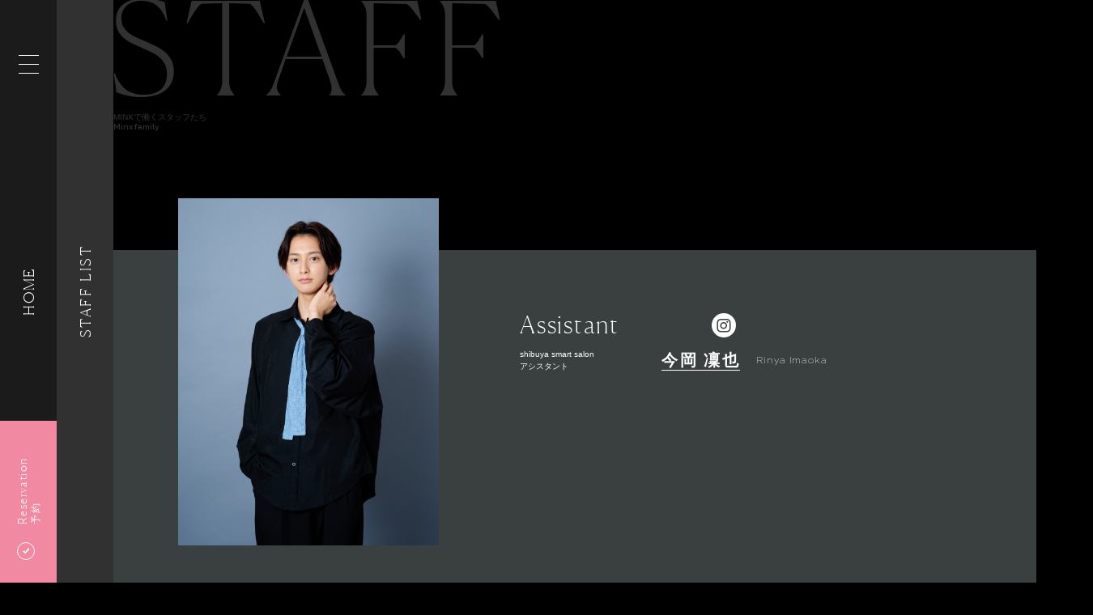

--- FILE ---
content_type: text/html; charset=UTF-8
request_url: https://minx-net.co.jp/staff/465
body_size: 23844
content:
<!DOCTYPE html><html xml:lang="ja" lang="ja">
<head prefix="og: http://ogp.me/ns# fb: http://ogp.me/ns/fb# article: http://ogp.me/ns/article#">
  <meta charset="utf-8"/>  <title>今岡 凜也 MINXshibuya smart salon | 表参道銀座原宿の美容院MINX</title>
  <meta http-equiv="X-UA-Compatible" content="IE=Edge,chrome=1"/>  <meta name="format-detection" content="telephone=no,address=no,email=no"/>  <meta name="viewport" content="width=1280,user-scalable=0"/>  <meta name="Keywords" content="MINX,ミンクス,美容院,美容室,ヘアサロン"/>  <meta name="description" content=""/>  <meta name="Copyright" content="&amp;copy;MINX All Rights Reserved."/>    <meta name="robots" content="index,follow"/>      <meta name="fb:app_id" content="1650924381623522"/>  <meta name="og:title" content="今岡 凜也 MINXshibuya smart salon | 表参道銀座原宿の美容院MINX"/>  <meta name="og:type" content="article"/>  <meta name="og:url" content="https://minx-net.co.jp/staff/465"/>  <meta name="og:image" content="https://minx-net.co.jp/img/upload/staff_465/profile/original/profile_465_2n6mip5fujx9.jpg?1686875289"/>  <meta name="og:site_name" content="表参道銀座原宿の美容院MINX"/>  <meta name="og:description" content=""/>  <meta name="twitter:card" content="summary_large_image"/>  <meta name="twitter:title" content="今岡 凜也 MINXshibuya smart salon | 表参道銀座原宿の美容院MINX"/>  <meta name="twitter:description" content=""/>  <meta name="twitter:image" content="https://minx-net.co.jp/img/upload/staff_465/profile/original/profile_465_2n6mip5fujx9.jpg?1686875289"/>  <meta name="twitter:url" content="https://minx-net.co.jp/staff/465"/>  <link href="/favicon.ico?1520845164" type="image/x-icon" rel="icon"/><link href="/favicon.ico?1520845164" type="image/x-icon" rel="shortcut icon"/>    <link rel="stylesheet" href="/css/main/staff.css?1756700085"/><style>
.-primaryColor,
.reserveBtn{
  background-color: #F189A3 !important;
}
.-secondaryColor{
  background-color: #39403f !important;
}
.sns_item{
  color: #39403f !important;
}
</style>
    <!-- Global site tag (gtag.js) - Google Analytics -->
<script async src="https://www.googletagmanager.com/gtag/js?id=G-VTHNH0SYRL"></script>
<script>
window.dataLayer = window.dataLayer || [];
function gtag(){dataLayer.push(arguments);}
gtag('js', new Date());
gtag('config', 'G-VTHNH0SYRL');
gtag('config', 'UA-115186552-1');
</script>
  <!-- User Heat Tag -->
<script type="text/javascript">
(function(add, cla){window['UserHeatTag']=cla;window[cla]=window[cla]||function(){(window[cla].q=window[cla].q||[]).push(arguments)},window[cla].l=1*new Date();var ul=document.createElement('script');var tag = document.getElementsByTagName('script')[0];ul.async=1;ul.src=add;tag.parentNode.insertBefore(ul,tag);})('//uh.nakanohito.jp/uhj2/uh.js', '_uhtracker');_uhtracker({id:'uhN6fFEuCv'});
</script>
<!-- End User Heat Tag -->
</head>
<body class="preload">
  <svg aria-hidden="true" style="position: absolute; width: 0; height: 0; overflow: hidden;" version="1.1" xmlns="http://www.w3.org/2000/svg" xmlns:xlink="http://www.w3.org/1999/xlink">
<defs>
<symbol id="minx-hair" viewBox="0 0 32 32">
<title>hair</title>
<path d="M9.121 27.973v-0.659h-1.175v-1.163h-0.659v1.163h-1.175v0.659h1.175v1.175h0.659v-1.175h1.175zM13.579 29.543v-4.95h-0.755v2.121h-2.002v-2.121h-0.755v4.962h0.755v-2.169h2.013v2.169l0.743-0.012zM18.625 29.543l-1.822-4.962h-0.611l-1.81 4.962h0.803l0.336-0.995h1.954l0.336 0.995h0.815zM17.27 27.901h-1.522l0.767-2.205 0.755 2.205zM20.171 29.543v-4.95h-0.755v4.962l0.755-0.012zM25.001 29.543l-1.139-2.193c0.599-0.144 1.019-0.695 0.995-1.318 0.024-0.779-0.599-1.438-1.378-1.45-0.048 0-0.108 0-0.156 0h-1.918v4.962h0.755v-2.085h0.935l1.043 2.085h0.863zM24.102 26.043c0.012 0.419-0.312 0.767-0.731 0.779-0.036 0-0.072 0-0.108 0h-1.115v-1.558h1.115c0.419-0.048 0.791 0.252 0.839 0.671 0 0.036 0 0.072 0 0.108z"></path>
<path d="M11.482 11.973c-0.192 0.024-0.384-0.012-0.563-0.084-0.156-0.144-0.288-0.312-0.408-0.491-0.707-0.899-1.906-1.222-2.972-0.815-1.306 0.491-1.966 1.942-1.474 3.248 0 0.012 0.012 0.024 0.012 0.036 0.527 1.306 2.013 1.954 3.332 1.438 0.623-0.24 1.127-0.719 1.414-1.318 0.036-0.084 0.084-0.168 0.144-0.228 0.108-0.072 0.228-0.132 0.36-0.144 0.611-0.132 1.234-0.156 1.858-0.072l0.096-0.24c0.024-0.084 0.204-0.575 0.467-1.294-0.611-0.024-1.486-0.060-2.265-0.036zM8.977 14.202c-0.707 0.276-1.51-0.072-1.798-0.779-0.276-0.707 0.072-1.486 0.779-1.762 0 0 0.012 0 0.012-0.012 0.707-0.276 1.51 0.072 1.798 0.779 0.276 0.707-0.072 1.498-0.779 1.762 0 0.012 0 0.012-0.012 0.012v0zM26.055 9.121c-0.156-0.384-0.611-0.419-1.762-0.132-0.623 0.156-3.5 1.019-6.016 1.762-0.252 1.27-0.467 2.409-0.599 3.080 2.553-1.21 6.472-3.068 7.167-3.44 1.043-0.539 1.366-0.887 1.21-1.27v0zM17.906 17.942c-0.192-0.096-0.372-0.216-0.539-0.348-0.096-0.168-0.144-0.348-0.144-0.539-0.084-1.043-0.3-2.253-0.276-2.733 0 0 1.762-8.965 1.942-10.127s0.084-1.606-0.312-1.714c-0.407-0.108-0.707 0.24-1.163 1.318-0.443 1.091-3.548 9.684-3.548 9.684s2.049 0.803 1.738 3.895c0 0.132-0.048 0.252-0.108 0.36-0.060 0.072-0.132 0.132-0.216 0.168-1.21 0.683-1.642 2.217-0.947 3.428 0.336 0.599 0.899 1.031 1.57 1.198 1.366 0.372 2.769-0.419 3.152-1.774 0.288-1.079-0.18-2.229-1.151-2.816v0zM15.509 13.507c-0.252-0.072-0.408-0.324-0.348-0.587 0 0 0 0 0 0 0.072-0.252 0.336-0.408 0.599-0.336 0.252 0.072 0.408 0.324 0.348 0.587 0 0 0 0 0 0-0.072 0.252-0.336 0.396-0.599 0.336v0zM17.894 20.47c-0.204 0.731-0.971 1.163-1.702 0.959-0.731-0.192-1.175-0.935-0.983-1.666 0 0 0-0.012 0-0.012 0.204-0.731 0.971-1.163 1.702-0.959 0.731 0.192 1.175 0.935 0.983 1.666 0.012 0 0 0 0 0.012v0z"></path>
</symbol>
<symbol id="minx-birthday" viewBox="0 0 32 32">
<title>birthday</title>
<path d="M13.975 29.531h-1.93v-4.782h1.858c0.887 0 1.438 0.503 1.438 1.306 0 0.515-0.324 0.887-0.647 1.019 0.372 0.144 0.719 0.503 0.719 1.103 0 0.887-0.599 1.354-1.438 1.354zM13.843 25.408h-1.079v1.366h1.079c0.467 0 0.779-0.24 0.779-0.683s-0.324-0.683-0.779-0.683zM13.903 27.434h-1.139v1.45h1.139c0.503 0 0.791-0.312 0.791-0.731s-0.288-0.719-0.791-0.719z"></path>
<path d="M19.404 29.088c-0.3 0.3-0.743 0.455-1.234 0.455h-1.678v-4.782h1.678c0.491 0 0.935 0.144 1.234 0.455 0.515 0.515 0.479 1.21 0.479 1.906s0.036 1.45-0.479 1.966zM18.912 25.732c-0.204-0.216-0.467-0.324-0.815-0.324h-0.875v3.476h0.875c0.348 0 0.611-0.096 0.815-0.324 0.252-0.276 0.252-0.791 0.252-1.45s-0.012-1.103-0.252-1.378z"></path>
<path d="M19.056 8.138c0.815-0.264 1.546-0.731 2.121-1.366 0.252-0.276 0.455-0.599 0.611-0.947 0.144-0.324 0.228-0.683 0.228-1.043 0-0.24-0.036-0.479-0.12-0.707-0.084-0.252-0.204-0.479-0.372-0.683-0.228-0.3-0.527-0.527-0.863-0.695-0.336-0.156-0.695-0.24-1.055-0.24-0.276 0-0.551 0.048-0.803 0.132-0.419 0.144-0.803 0.396-1.103 0.731-0.348 0.384-0.611 0.839-0.755 1.342-0.228 0.707-0.899 2.325-0.923 2.361h-0.072c-0.024-0.036-0.695-1.654-0.923-2.361-0.108-0.336-0.264-0.671-0.455-0.959-0.252-0.384-0.611-0.707-1.019-0.935-0.372-0.204-0.779-0.312-1.198-0.312-0.491 0-0.971 0.144-1.378 0.419-0.419 0.288-0.743 0.707-0.911 1.198-0.072 0.228-0.12 0.467-0.108 0.707 0 0.24 0.036 0.479 0.108 0.707 0.132 0.419 0.336 0.803 0.611 1.139 0.467 0.563 1.055 1.007 1.714 1.306 0.779 0.348 1.618 0.527 2.469 0.515 0.527 0 1.103 0.012 1.115 0 0.024 0.012 0.587 0 1.115 0 0.683 0 1.342-0.108 1.966-0.312zM18.289 4.327c0.156-0.24 0.372-0.443 0.623-0.587 0.216-0.12 0.455-0.18 0.707-0.18 0.276 0 0.551 0.084 0.779 0.228 0.108 0.072 0.204 0.168 0.288 0.276s0.144 0.24 0.192 0.372c0.036 0.108 0.060 0.228 0.060 0.348 0 0.132-0.024 0.264-0.060 0.384-0.084 0.276-0.228 0.527-0.407 0.743-0.36 0.431-0.815 0.779-1.33 0.995-0.635 0.288-1.33 0.431-2.037 0.431h-0.12c0.407-0.743 0.743-1.522 0.983-2.337 0.084-0.24 0.192-0.467 0.324-0.671zM11.182 5.381c-0.084-0.192-0.132-0.396-0.132-0.599 0-0.12 0.024-0.24 0.060-0.348v0c0.048-0.132 0.108-0.252 0.192-0.372 0.12-0.156 0.288-0.288 0.467-0.372 0.192-0.084 0.396-0.132 0.611-0.132 0.156 0 0.324 0.024 0.479 0.084 0.252 0.084 0.479 0.24 0.671 0.443 0.24 0.264 0.419 0.575 0.515 0.923 0.24 0.815 0.563 1.594 0.971 2.337h-0.12c-0.551 0-1.091-0.084-1.606-0.252-0.635-0.204-1.21-0.575-1.666-1.055-0.192-0.204-0.336-0.419-0.443-0.659v0zM16.599 9.312v3.679h6.867v-3.679h-6.867zM8.533 11.733v1.258h6.867v-3.679h-6.867v2.421zM16.599 14.214h6.867v8.581h-6.867v-8.581zM8.533 14.214h6.867v8.581h-6.867v-8.581z"></path>
</symbol>
<symbol id="minx-next" viewBox="0 0 32 32">
<title>next</title>
<path d="M11.913 29.531v-5.225h-0.791v3.667l-2.409-3.667h-0.731v5.225h0.791v-3.679l2.409 3.679h0.731zM16.551 29.531v-0.707h-2.541v-1.57h2.169v-0.707h-2.169v-1.522h2.541v-0.707h-3.344v5.225l3.344-0.012zM21.357 29.531l-1.618-2.673 1.51-2.541h-0.911l-1.031 1.87-1.031-1.87h-0.911l1.51 2.541-1.618 2.673h0.911l1.127-2.002 1.139 2.002h0.923zM25.588 25.025v-0.707h-3.667v0.707h1.438v4.518h0.791v-4.518h1.438z"></path>
<path d="M24.114 5.369c-1.858-1.798-4.315-2.828-6.891-2.912-0.659-0.048-1.234 0.455-1.282 1.103-0.012 0.659 0.515 1.199 1.175 1.199 0 0 0 0 0.012 0 1.954 0.060 3.811 0.851 5.225 2.205 2.769 2.637 2.876 7.023 0.24 9.792-0.108 0.12-0.228 0.228-0.348 0.336-3.080 2.816-7.802 2.816-10.87 0-1.426-1.318-2.241-3.164-2.253-5.106 0-0.144 0-0.276 0.012-0.419l1.462 0.683c0.156 0.072 0.336 0.072 0.491 0 0.144-0.060 0.228-0.204 0.228-0.36l-0.144-6.052c-0.012-0.192-0.132-0.348-0.3-0.419-0.168-0.084-0.384-0.072-0.539 0.036l-5.225 3.56c-0.132 0.084-0.192 0.24-0.168 0.384 0.036 0.168 0.144 0.3 0.3 0.372l1.534 0.707c-0.084 0.503-0.132 1.007-0.132 1.51 0.012 2.565 1.091 5.010 2.972 6.748 4.063 3.727 10.295 3.727 14.346 0 3.727-3.404 3.991-9.181 0.587-12.908-0.132-0.156-0.288-0.312-0.431-0.455z"></path>
</symbol>
<symbol id="minx-new" viewBox="0 0 32 32">
<title>new</title>
<path d="M12.524 29.543v-4.974h-0.755v3.5l-2.301-3.5h-0.695v4.974h0.755v-3.5l2.301 3.5h0.695zM16.947 29.543v-0.683h-2.421v-1.498h2.073v-0.671h-2.073v-1.45h2.421v-0.671h-3.188v4.974h3.188zM23.563 24.569h-0.791l-0.863 3.56-0.995-3.56h-0.611l-0.995 3.56-0.863-3.56h-0.791l1.294 4.974h0.659l1.007-3.488 1.019 3.488h0.659l1.27-4.974z"></path>
<path d="M24.629 21.933l-0.18-2.277c-0.156-0.767-0.671-1.402-1.39-1.702l-3.596-1.414c-0.731-0.312-1.198-1.019-1.21-1.798v-0.515c0-0.288 0.048-0.563 0.144-0.827l0.024-0.048 0.036-0.048c0.024-0.024 2.193-2.84 2.193-5.369 0-2.984-1.954-5.142-4.638-5.142s-4.65 2.181-4.65 5.166c0 2.529 2.169 5.333 2.193 5.369l0.036 0.048 0.024 0.048c0.096 0.264 0.144 0.539 0.144 0.827v0.515c-0.012 0.791-0.479 1.486-1.198 1.798l-3.619 1.414c-0.707 0.3-1.222 0.935-1.378 1.702l-0.18 2.277-0.695-0.060 0.192-2.337c0.192-0.995 0.875-1.834 1.81-2.229l3.619-1.414c0.455-0.192 0.755-0.647 0.767-1.151v-0.503c0-0.18-0.024-0.36-0.084-0.539-0.324-0.431-2.325-3.164-2.325-5.765 0-3.392 2.241-5.849 5.333-5.849s5.333 2.457 5.333 5.849c0 2.613-2.002 5.345-2.313 5.753-0.060 0.18-0.084 0.36-0.084 0.539v0.515c0 0.503 0.312 0.959 0.779 1.151l3.596 1.414c0.947 0.407 1.618 1.234 1.822 2.229v0.036l0.18 2.289-0.683 0.048z"></path>
</symbol>
<symbol id="minx-arrow" viewBox="0 0 3 32">
<title>arrow</title>
<path d="M0 31.936v-31.936h0.32v31.168l2.368-2.272 0.224 0.224z"></path>
</symbol>
</defs>
</svg>
    <header class="header">
    
    <div class="header_sidebar">
      <label id="menu_btn" for="menu_toggle" class="header_menu-btn">
        <span class="btn_line"></span>
        <span class="btn_line"></span>
        <span class="btn_line"></span>
      </label>
      <a href="/" class="header_to-top">HOME</a>            <a href="https://8eca03.b-merit.jp/rntxze/web" class="header_reserve-btn js-reserve-btn" target="_blank" style="background-color:#F189A3;">
        <span class="header_reserve-btn_icon icon icon-check js-reserve-icon -is-active"></span>
        <dl class="header_reserve-btn_name js-reserve-text -is-active">
          <dt>Reservation</dt>
          <dd>予約</dd>
        </dl>
        <div class="header_reserve-btn_close js-reserve-close">
          <span class="header_reserve-btn_close_line"></span>
          <span class="header_reserve-btn_close_line"></span>
        </div>
      </a>
          </div>
    <input type="checkbox" id="menu_toggle" class="header_menu-toggle">
  <div class="header_menu header_menu-new">
      <h3 class="menu_logo"><svg id="logo" xmlns="http://www.w3.org/2000/svg" viewBox="0 0 340.38 144"><title>MINX</title><polygon class="logo-part" points="35.03 89.02 52.05 62.95 52.05 143.33 69.07 143.33 69.07 0.67 35.03 55.71 1 0.67 1 143.33 18.02 143.33 18.02 62.95 35.03 89.02"/><polygon class="logo-part" points="232 143.33 193.54 75.5 193.54 143.33 176.52 143.33 176.52 0.67 215.1 73.33 215.1 0.67 232 0.67 232 143.33"/><rect class="logo-part" x="113.6" y="0.67" width="17.02" height="142.65"/><polygon class="logo-part" points="307.55 93.12 323.72 143.33 339.89 143.33 315.51 66.33 336.51 0.67 319.62 0.67 307.55 37.84 295.48 0.67 278.58 0.67 299.58 66.33 275.2 143.33 291.38 143.33 307.55 93.12"/></svg></h3>
      <div id="js-header-menu" class="menu_body">
        <div class="menu_main">
          <ul class="menu_items">
            <li class="menu_item">
              <a href="/" class="menu_itemHit js-menu-item">HOME</a>            </li>
            <li class="menu_item">
              <a href="/#insideminx" class="menu_itemHit js-menu-item">Inside MINX</a>              <ul class="menu_subitems">
                <li class="menu_subitem"><a href="/insideminx/whatminxis" class="menu_subitemHit js-menu-item">Identity</a></li>
                <li class="menu_subitem"><a href="/insideminx/technique" class="menu_subitemHit js-menu-item">Technique</a></li>
              </ul>
            </li>
            <li class="menu_item">
              <a href="/styling/list" class="menu_itemHit js-menu-item">Hair Style</a>            </li>
            <li class="menu_item">
              <a href="/it-news/list?category=20" class="menu_itemHit js-menu-item">Trend Collection</a>            </li>
            <li class="menu_item">
              <a href="/it-news/list" class="menu_itemHit js-menu-item">It news</a>            </li>
            <li class="menu_item">
              <a href="/#salon" class="menu_itemHit js-menu-item">Salon</a>              <ul class="menu_subitems">
                <li class="menu_subitem"><a href="/salon/shibuya" class="menu_subitemHit js-menu-item">shibuya smart salon</a></li>
                <li class="menu_subitem"><a href="/salon/aoyama" class="menu_subitemHit js-menu-item">aoyama</a></li>
                <li class="menu_subitem"><a href="/salon/harajuku" class="menu_subitemHit js-menu-item">harajuku</a></li>
                <li class="menu_subitem"><a href="/salon/ginza" class="menu_subitemHit js-menu-item">ginza</a></li>
                <li class="menu_subitem"><a href="/salon/ginzacentral" class="menu_subitemHit js-menu-item">ginza central</a></li>
              </ul>
            </li>
            <li class="menu_item">
              <a href="/price" class="menu_itemHit js-menu-item">Price</a>            </li>
            <li class="menu_item">
              <a href="/staff/list" class="menu_itemHit js-menu-item">Staff</a>            </li>
            <li class="menu_item">
              <a href="/#morebeauty" class="menu_itemHit js-menu-item">More Beauty</a>              <ul class="menu_subitems">
                <li class="menu_subitem"><a href="/skincare" class="menu_subitemHit js-menu-item">Skincare</a></li>
                <li class="menu_subitem"><a href="/nail/salon/harajuku" class="menu_subitemHit js-menu-item">Nail</a></li>
                <li class="menu_subitem"><a href="http://minxeye.com/" class="menu_subitemHit js-menu-item">Eyelash</a></li>
                <li class="menu_subitem"><a href="/wedding" class="menu_subitemHit js-menu-item">Wedding</a></li>
              </ul>
            </li>
            <li class="menu_item">
              <a href="/company" class="menu_itemHit js-menu-item">Company</a>            </li>
            <li class="menu_item">
              <a href="/contact" class="menu_itemHit js-menu-item">Contact</a>            </li>
          </ul>
        </div>
        <div class="menu_sub">
          <ul class="menu_buttons">
            <li class="menu_button"><a href="/recruit" class="menu_buttonHit js-menu-item">Recruit</a></li>
            <li class="menu_button"><a href="/academy" class="menu_buttonHit js-menu-item">Academy</a></li>
          </ul>
        </div>
      </div>
    </div>
    <div id="header_reserve" class="header_menu">
      <div class="header-title-wrap">
        <h3 class="menu_logo -reserve"><svg id="logo" xmlns="http://www.w3.org/2000/svg" viewBox="0 0 340.38 144"><title>MINX</title><polygon class="logo-part" points="35.03 89.02 52.05 62.95 52.05 143.33 69.07 143.33 69.07 0.67 35.03 55.71 1 0.67 1 143.33 18.02 143.33 18.02 62.95 35.03 89.02"/><polygon class="logo-part" points="232 143.33 193.54 75.5 193.54 143.33 176.52 143.33 176.52 0.67 215.1 73.33 215.1 0.67 232 0.67 232 143.33"/><rect class="logo-part" x="113.6" y="0.67" width="17.02" height="142.65"/><polygon class="logo-part" points="307.55 93.12 323.72 143.33 339.89 143.33 315.51 66.33 336.51 0.67 319.62 0.67 307.55 37.84 295.48 0.67 278.58 0.67 299.58 66.33 275.2 143.33 291.38 143.33 307.55 93.12"/></svg></h3>
        <p class="menu_lead">Reserve</p>
      </div>
      <div class="menu_list">
                        <a href="https://8eca03.b-merit.jp/rntxze/web" class="menu_item" target="_blank">shibuya smart salon</a>                                <a href="https://b-merit.jp/web/login/?shop_code=0337462722" class="menu_item" target="_blank">aoyama</a>                                <a href="https://b-merit.jp/web/login/?shop_code=0334703301" class="menu_item" target="_blank">harajuku</a>                                <a href="https://b-merit.jp/web/login/?shop_code=0351593838" class="menu_item" target="_blank">ginza</a>                                <a href="https://8eca03.b-merit.jp/z3SPb7/web/reserve1/?from_coupon=1&amp;no_coupon=1&amp;redirect=1" class="menu_item" target="_blank">ginza central</a>                      </div>
    </div>
  </header>  <aside class="section_sidebar staff_sidebar">
  <a href="/staff/list" class="sidebar_link">Staff List</a></aside>
<main class="page staff">
  <div class="section_wrapper staff_main">
    <section class="section staff_section">
      <h2 class="section_pageTitle">Staff</h1>
      <p class="section_pageSubTitle">MINXで働くスタッフたち<span class="-en">Minx family</span></p>

            <div class="staff_profile js-watcher">
        <div class="profile_box -secondaryColor">
          <div class="profile_box_inner">
            <div class="profile_img">
              <div class="img_inner">
                <img src="/img/upload/staff_465/profile/original/profile_465_2n6mip5fujx9.jpg?1686875289" alt=""/>              </div>
            </div>
            <div class="profile_desc">
              <div class="desc_inner">
                <div class="desc_grid">
                  <h3 class="desc_catch">Assistant</h3>
                                    <div class="desc_sns">
                                                            <a href="https://www.instagram.com/rinya_0501/" class="sns_item icon icon-ins" target="_blank"></a>                                                                              </div>
                                  </div>
                <div class="desc_grid">
                  <ul class="desc_position">
                    <li class="position_item">shibuya smart salon</li>
                    <li class="position_item">アシスタント</li>
                    <li class="position_item"></li>
                  </ul>
                  <h1 class="desc_staffName">今岡 凜也</h1>
                  <p class="desc_staffName-en">Rinya Imaoka</p>
                </div>
                                <p class="desc_comment"></p>
                <input type="checkbox" id="question_readmore" class="question_toggle js-readmore-toggle">
                <div class="desc_question">
                                  </div>
                              </div>
            </div>
          </div>
        </div>
      </div>

            
            <div id="styling" class="staff_styling">
        <div class="styling_grid">
                    <h3 class="styling_title">-Hair Style</h3>
        </div>
        <div class="styling_tiles">
          <div id="js-stylings" class="tiles_inner">
                        <a href="/styling/7460" class="tiles_item js-watcher">
              <img data-normal="/img/upload/staff_465/works/7460/pc/S_styling_465_7460_1764308220jd7812w3cei5.jpg?1764308262" data-retina="/img/upload/staff_465/works/7460/pc/M_styling_465_7460_1764308220jd7812w3cei5.jpg?1764308262" data-srcset="/img/upload/staff_465/works/7460/pc/S_styling_465_7460_1764308220jd7812w3cei5.jpg?1764308262 1x, /img/upload/staff_465/works/7460/pc/M_styling_465_7460_1764308220jd7812w3cei5.jpg?1764308262 2x">
              <div class="tiles_overlay">
                <h5 class="overlay_title">Long</h5>
                <p class="overlay_excerpt">ロングレイヤー</p>
              </div>
            </a>
                      </div>
        </div>
      </div>
                </section>
  </div>
  <section class="footer">
  <nav class="footer_nav">
            <a href="/company" class="footer_nav_item"><span class="icon icon-list"></span>会社概要</a>
        <a href="/policy" class="footer_nav_item"><span class="icon icon-list"></span>プライバシーポリシー</a>
        <a href="/contact" class="footer_nav_item"><span class="icon icon-list"></span>お問い合わせ</a>
        <a href="/recruit" class="footer_nav_item"><span class="icon icon-list"></span>リクルート</a>
        <a href="/academy" class="footer_nav_item"><span class="icon icon-list"></span>アカデミー</a>
      </nav>
    <div class="footer_sns">
    <div class="footer_sns_list">
            <a href="https://www.facebook.com/minx.jp/" class="footer_sns_list_item icon icon-fb" target="_blank"></a>            <a href="https://twitter.com/MINX_OFFICIAL" class="footer_sns_list_item icon icon-tw" target="_blank"></a>            <a href="https://www.instagram.com/minx.hairsalon.official/?hl=ja" class="footer_sns_list_item icon icon-ins" target="_blank"></a>          </div>
    <p class="footer_copyright">&copy;MINX All rights reserved.</p>
  </div>
</section></main>    <script src="/js/main/staff.js?1756700263"></script><script>
  var calendar = [{"year":2025,"month":"December","calendar":[{"day":1},{"day":2},{"day":3},{"day":4},{"day":5},{"day":6},{"day":7},{"day":8},{"day":9},{"day":10},{"day":11},{"day":12},{"day":13},{"day":14},{"day":15},{"day":16},{"day":17},{"day":18},{"day":19},{"day":20},{"day":21},{"day":22},{"day":23},{"day":24},{"day":25},{"day":26},{"day":27},{"day":28},{"day":29},{"day":30},{"day":31},{"day":""},{"day":""},{"day":""}],"pending":true},{"year":2026,"month":"January","calendar":[{"day":""},{"day":""},{"day":""},{"day":1},{"day":2},{"day":3},{"day":4},{"day":5},{"day":6},{"day":7},{"day":8},{"day":9},{"day":10},{"day":11},{"day":12},{"day":13},{"day":14},{"day":15},{"day":16},{"day":17},{"day":18},{"day":19},{"day":20},{"day":21},{"day":22},{"day":23},{"day":24},{"day":25},{"day":26},{"day":27},{"day":28},{"day":29},{"day":30},{"day":31}],"pending":true},{"year":2026,"month":"February","calendar":[{"day":""},{"day":""},{"day":""},{"day":""},{"day":""},{"day":""},{"day":1},{"day":2},{"day":3},{"day":4},{"day":5},{"day":6},{"day":7},{"day":8},{"day":9},{"day":10},{"day":11},{"day":12},{"day":13},{"day":14},{"day":15},{"day":16},{"day":17},{"day":18},{"day":19},{"day":20},{"day":21},{"day":22},{"day":23},{"day":24},{"day":25},{"day":26},{"day":27},{"day":28}],"pending":true}];
</script>
</body>
</html>

--- FILE ---
content_type: text/css
request_url: https://minx-net.co.jp/css/main/staff.css?1756700085
body_size: 260946
content:
@import url(https://fonts.googleapis.com/css?family=Cormorant+Garamond:300,400,500,600,700|Raleway:100,200,300,400,500,600,700|Roboto);/*! normalize.css v7.0.0 | MIT License | github.com/necolas/normalize.css */html{line-height:1.15;-ms-text-size-adjust:100%;-webkit-text-size-adjust:100%}body{margin:0}article,aside,footer,header,nav,section{display:block}h1{font-size:2em;margin:.67em 0}figcaption,figure,main{display:block}figure{margin:1em 40px}hr{overflow:visible;box-sizing:content-box;height:0}pre{font-family:monospace,monospace;font-size:1em}a{background-color:transparent;-webkit-text-decoration-skip:objects}abbr[title]{text-decoration:underline;text-decoration:underline dotted;border-bottom:none;-webkit-text-decoration:underline dotted}b,strong{font-weight:inherit}b,strong{font-weight:bolder}code,kbd,samp{font-family:monospace,monospace;font-size:1em}dfn{font-style:italic}mark{color:#000;background-color:#ff0}small{font-size:80%}sub,sup{font-size:75%;line-height:0;position:relative;vertical-align:baseline}sub{bottom:-.25em}sup{top:-.5em}audio,video{display:inline-block}audio:not([controls]){display:none;height:0}img{border-style:none}svg:not(:root){overflow:hidden}button,input,optgroup,select,textarea{font-family:sans-serif;font-size:100%;line-height:1.15;margin:0}button,input{overflow:visible}button,select{text-transform:none}[type=reset],[type=submit],button,html [type=button]{-webkit-appearance:button}[type=button]::-moz-focus-inner,[type=reset]::-moz-focus-inner,[type=submit]::-moz-focus-inner,button::-moz-focus-inner{padding:0;border-style:none}[type=button]:-moz-focusring,[type=reset]:-moz-focusring,[type=submit]:-moz-focusring,button:-moz-focusring{outline:1px dotted ButtonText}fieldset{padding:.35em .75em .625em}legend{display:table;box-sizing:border-box;max-width:100%;padding:0;white-space:normal;color:inherit}progress{display:inline-block;vertical-align:baseline}textarea{overflow:auto}[type=checkbox],[type=radio]{box-sizing:border-box;padding:0}[type=number]::-webkit-inner-spin-button,[type=number]::-webkit-outer-spin-button{height:auto}[type=search]{outline-offset:-2px;-webkit-appearance:textfield}[type=search]::-webkit-search-cancel-button,[type=search]::-webkit-search-decoration{-webkit-appearance:none}::-webkit-file-upload-button{font:inherit;-webkit-appearance:button}details,menu{display:block}summary{display:list-item}canvas{display:inline-block}template{display:none}[hidden]{display:none}@font-face{font-family:minx;font-weight:400;font-style:normal;src:url(/fonts/Icon/minx.ttf?wsvaqf) format('truetype'),url(/fonts/Icon/minx.woff?wsvaqf) format('woff'),url(/fonts/Icon/minx.svg?wsvaqf#minx) format('svg')}@font-face{font-family:'Canela Web';font-weight:100;font-style:normal;font-stretch:normal;src:url(/fonts/Canela/Canela-Thin-Web.eot);src:url(/fonts/Canela/Canela-Thin-Web.eot?#iefix) format('embedded-opentype'),url(/fonts/Canela/Canela-Thin-Web.woff2) format('woff2'),url(/fonts/Canela/Canela-Thin-Web.woff) format('woff')}@font-face{font-family:butler;font-weight:400;font-weight:200;font-style:normal;src:url(/fonts/butler/butler_ultra_light-webfont.woff2) format('woff2'),url(/fonts/butler/butler_ultra_light-webfont.woff) format('woff')}@font-face{font-family:butler;font-weight:400;font-weight:300;font-style:normal;src:url(/fonts/butler/butler_light-webfont.woff2) format('woff2'),url(/fonts/butler/butler_light-webfont.woff) format('woff')}@font-face{font-family:butler;font-weight:400;font-weight:400;font-style:normal;src:url(/fonts/butler/butler_regular-webfont.woff2) format('woff2'),url(/fonts/butler/butler_regular-webfont.woff) format('woff')}@font-face{font-family:butler;font-weight:400;font-weight:500;font-style:normal;src:url(/fonts/butler/butler_medium-webfont.woff2) format('woff2'),url(/fonts/butler/butler_medium-webfont.woff) format('woff')}@font-face{font-family:butler;font-weight:400;font-weight:600;font-style:normal;src:url(/fonts/butler/butler_bold-webfont.woff2) format('woff2'),url(/fonts/butler/butler_bold-webfont.woff) format('woff')}@font-face{font-family:butler;font-weight:400;font-weight:700;font-style:normal;src:url(/fonts/butler/butler_extrabold-webfont.woff2) format('woff2'),url(/fonts/butler/butler_extrabold-webfont.woff) format('woff')}@font-face{font-family:butler;font-weight:400;font-weight:800;font-style:normal;src:url(/fonts/butler/butler_black-webfont.woff2) format('woff2'),url(/fonts/butler/butler_black-webfont.woff) format('woff')}.swiper-container{position:relative;z-index:1;overflow:hidden;margin:0 auto;padding:0;list-style:none}.swiper-container-no-flexbox .swiper-slide{float:left}.swiper-container-vertical>.swiper-wrapper{flex-direction:column;-webkit-box-orient:vertical;-webkit-box-direction:normal;-webkit-flex-direction:column;-ms-flex-direction:column}.swiper-wrapper{position:relative;z-index:1;display:-webkit-box;display:-webkit-flex;display:-ms-flexbox;display:flex;box-sizing:content-box;width:100%;height:100%;-webkit-transition-property:-webkit-transform;transition-property:-webkit-transform;transition-property:transform;transition-property:transform,-webkit-transform}.swiper-container-android .swiper-slide,.swiper-wrapper{-webkit-transform:translate3d(0,0,0);transform:translate3d(0,0,0)}.swiper-container-multirow>.swiper-wrapper{-webkit-flex-wrap:wrap;-ms-flex-wrap:wrap;flex-wrap:wrap}.swiper-container-free-mode>.swiper-wrapper{margin:0 auto;-webkit-transition-timing-function:ease-out;transition-timing-function:ease-out}.swiper-slide{position:relative;width:100%;height:100%;-webkit-transition-property:-webkit-transform;transition-property:-webkit-transform;transition-property:transform;transition-property:transform,-webkit-transform;-webkit-flex-shrink:0;-ms-flex-negative:0;flex-shrink:0}.swiper-invisible-blank-slide{visibility:hidden}.swiper-container-autoheight,.swiper-container-autoheight .swiper-slide{height:auto}.swiper-container-autoheight .swiper-wrapper{-webkit-transition-property:height,-webkit-transform;transition-property:height,-webkit-transform;transition-property:transform,height;transition-property:transform,height,-webkit-transform;-webkit-box-align:start;-webkit-align-items:flex-start;-ms-flex-align:start;align-items:flex-start}.swiper-container-3d{-webkit-perspective:1200px;perspective:1200px}.swiper-container-3d .swiper-cube-shadow,.swiper-container-3d .swiper-slide,.swiper-container-3d .swiper-slide-shadow-bottom,.swiper-container-3d .swiper-slide-shadow-left,.swiper-container-3d .swiper-slide-shadow-right,.swiper-container-3d .swiper-slide-shadow-top,.swiper-container-3d .swiper-wrapper{-webkit-transform-style:preserve-3d;transform-style:preserve-3d}.swiper-container-3d .swiper-slide-shadow-bottom,.swiper-container-3d .swiper-slide-shadow-left,.swiper-container-3d .swiper-slide-shadow-right,.swiper-container-3d .swiper-slide-shadow-top{position:absolute;z-index:10;top:0;left:0;width:100%;height:100%;pointer-events:none}.swiper-container-3d .swiper-slide-shadow-left{background-image:-webkit-gradient(linear,right top,left top,from(rgba(0,0,0,.5)),to(transparent));background-image:-webkit-linear-gradient(right,rgba(0,0,0,.5),transparent);background-image:linear-gradient(to left,rgba(0,0,0,.5),transparent)}.swiper-container-3d .swiper-slide-shadow-right{background-image:-webkit-gradient(linear,left top,right top,from(rgba(0,0,0,.5)),to(transparent));background-image:-webkit-linear-gradient(left,rgba(0,0,0,.5),transparent);background-image:linear-gradient(to right,rgba(0,0,0,.5),transparent)}.swiper-container-3d .swiper-slide-shadow-top{background-image:-webkit-gradient(linear,left bottom,left top,from(rgba(0,0,0,.5)),to(transparent));background-image:-webkit-linear-gradient(bottom,rgba(0,0,0,.5),transparent);background-image:linear-gradient(to top,rgba(0,0,0,.5),transparent)}.swiper-container-3d .swiper-slide-shadow-bottom{background-image:-webkit-gradient(linear,left top,left bottom,from(rgba(0,0,0,.5)),to(transparent));background-image:-webkit-linear-gradient(top,rgba(0,0,0,.5),transparent);background-image:linear-gradient(to bottom,rgba(0,0,0,.5),transparent)}.swiper-container-wp8-horizontal,.swiper-container-wp8-horizontal>.swiper-wrapper{-ms-touch-action:pan-y;touch-action:pan-y}.swiper-container-wp8-vertical,.swiper-container-wp8-vertical>.swiper-wrapper{-ms-touch-action:pan-x;touch-action:pan-x}.swiper-button-next,.swiper-button-prev{position:absolute;z-index:10;top:50%;width:27px;height:44px;margin-top:-22px;cursor:pointer;background-repeat:no-repeat;background-position:center;background-size:27px 44px}.swiper-button-next.swiper-button-disabled,.swiper-button-prev.swiper-button-disabled{cursor:auto;pointer-events:none;opacity:.35}.swiper-button-prev,.swiper-container-rtl .swiper-button-next{right:auto;left:10px;background-image:url('data:image/svg+xml;charset=utf-8,%3Csvg%20xmlns%3D\'http%3A%2F%2Fwww.w3.org%2F2000%2Fsvg\'%20viewBox%3D\'0%200%2027%2044\'%3E%3Cpath%20d%3D\'M0%2C22L22%2C0l2.1%2C2.1L4.2%2C22l19.9%2C19.9L22%2C44L0%2C22L0%2C22L0%2C22z\'%20fill%3D\'%23007aff\'%2F%3E%3C%2Fsvg%3E')}.swiper-button-next,.swiper-container-rtl .swiper-button-prev{right:10px;left:auto;background-image:url('data:image/svg+xml;charset=utf-8,%3Csvg%20xmlns%3D\'http%3A%2F%2Fwww.w3.org%2F2000%2Fsvg\'%20viewBox%3D\'0%200%2027%2044\'%3E%3Cpath%20d%3D\'M27%2C22L27%2C22L5%2C44l-2.1-2.1L22.8%2C22L2.9%2C2.1L5%2C0L27%2C22L27%2C22z\'%20fill%3D\'%23007aff\'%2F%3E%3C%2Fsvg%3E')}.swiper-button-prev.swiper-button-white,.swiper-container-rtl .swiper-button-next.swiper-button-white{background-image:url('data:image/svg+xml;charset=utf-8,%3Csvg%20xmlns%3D\'http%3A%2F%2Fwww.w3.org%2F2000%2Fsvg\'%20viewBox%3D\'0%200%2027%2044\'%3E%3Cpath%20d%3D\'M0%2C22L22%2C0l2.1%2C2.1L4.2%2C22l19.9%2C19.9L22%2C44L0%2C22L0%2C22L0%2C22z\'%20fill%3D\'%23ffffff\'%2F%3E%3C%2Fsvg%3E')}.swiper-button-next.swiper-button-white,.swiper-container-rtl .swiper-button-prev.swiper-button-white{background-image:url('data:image/svg+xml;charset=utf-8,%3Csvg%20xmlns%3D\'http%3A%2F%2Fwww.w3.org%2F2000%2Fsvg\'%20viewBox%3D\'0%200%2027%2044\'%3E%3Cpath%20d%3D\'M27%2C22L27%2C22L5%2C44l-2.1-2.1L22.8%2C22L2.9%2C2.1L5%2C0L27%2C22L27%2C22z\'%20fill%3D\'%23ffffff\'%2F%3E%3C%2Fsvg%3E')}.swiper-button-prev.swiper-button-black,.swiper-container-rtl .swiper-button-next.swiper-button-black{background-image:url('data:image/svg+xml;charset=utf-8,%3Csvg%20xmlns%3D\'http%3A%2F%2Fwww.w3.org%2F2000%2Fsvg\'%20viewBox%3D\'0%200%2027%2044\'%3E%3Cpath%20d%3D\'M0%2C22L22%2C0l2.1%2C2.1L4.2%2C22l19.9%2C19.9L22%2C44L0%2C22L0%2C22L0%2C22z\'%20fill%3D\'%23000000\'%2F%3E%3C%2Fsvg%3E')}.swiper-button-next.swiper-button-black,.swiper-container-rtl .swiper-button-prev.swiper-button-black{background-image:url('data:image/svg+xml;charset=utf-8,%3Csvg%20xmlns%3D\'http%3A%2F%2Fwww.w3.org%2F2000%2Fsvg\'%20viewBox%3D\'0%200%2027%2044\'%3E%3Cpath%20d%3D\'M27%2C22L27%2C22L5%2C44l-2.1-2.1L22.8%2C22L2.9%2C2.1L5%2C0L27%2C22L27%2C22z\'%20fill%3D\'%23000000\'%2F%3E%3C%2Fsvg%3E')}.swiper-button-lock{display:none}.swiper-pagination{position:absolute;z-index:10;-webkit-transition:.3s opacity;transition:.3s opacity;-webkit-transform:translate3d(0,0,0);transform:translate3d(0,0,0);text-align:center}.swiper-pagination.swiper-pagination-hidden{opacity:0}.swiper-container-horizontal>.swiper-pagination-bullets,.swiper-pagination-custom,.swiper-pagination-fraction{bottom:10px;left:0;width:100%}.swiper-pagination-bullets-dynamic{font-size:0;overflow:hidden}.swiper-pagination-bullets-dynamic .swiper-pagination-bullet{position:relative;-webkit-transform:scale(.33);transform:scale(.33)}.swiper-pagination-bullets-dynamic .swiper-pagination-bullet-active{-webkit-transform:scale(1);transform:scale(1)}.swiper-pagination-bullets-dynamic .swiper-pagination-bullet-active-prev{-webkit-transform:scale(.66);transform:scale(.66)}.swiper-pagination-bullets-dynamic .swiper-pagination-bullet-active-prev-prev{-webkit-transform:scale(.33);transform:scale(.33)}.swiper-pagination-bullets-dynamic .swiper-pagination-bullet-active-next{-webkit-transform:scale(.66);transform:scale(.66)}.swiper-pagination-bullets-dynamic .swiper-pagination-bullet-active-next-next{-webkit-transform:scale(.33);transform:scale(.33)}.swiper-pagination-bullet{display:inline-block;width:8px;height:8px;opacity:.2;border-radius:100%;background:#000}button.swiper-pagination-bullet{margin:0;padding:0;border:none;box-shadow:none;-webkit-appearance:none;-moz-appearance:none;appearance:none}.swiper-pagination-clickable .swiper-pagination-bullet{cursor:pointer}.swiper-pagination-bullet-active{opacity:1;background:#007aff}.swiper-container-vertical>.swiper-pagination-bullets{top:50%;right:10px;-webkit-transform:translate3d(0,-50%,0);transform:translate3d(0,-50%,0)}.swiper-container-vertical>.swiper-pagination-bullets .swiper-pagination-bullet{display:block;margin:6px 0}.swiper-container-vertical>.swiper-pagination-bullets.swiper-pagination-bullets-dynamic{top:50%;width:8px;-webkit-transform:translateY(-50%);transform:translateY(-50%)}.swiper-container-vertical>.swiper-pagination-bullets.swiper-pagination-bullets-dynamic .swiper-pagination-bullet{display:inline-block;-webkit-transition:.2s top,.2s -webkit-transform;transition:.2s top,.2s -webkit-transform;transition:.2s transform,.2s top;transition:.2s transform,.2s top,.2s -webkit-transform}.swiper-container-horizontal>.swiper-pagination-bullets .swiper-pagination-bullet{margin:0 4px}.swiper-container-horizontal>.swiper-pagination-bullets.swiper-pagination-bullets-dynamic{left:50%;-webkit-transform:translateX(-50%);transform:translateX(-50%);white-space:nowrap}.swiper-container-horizontal>.swiper-pagination-bullets.swiper-pagination-bullets-dynamic .swiper-pagination-bullet{-webkit-transition:.2s left,.2s -webkit-transform;transition:.2s left,.2s -webkit-transform;transition:.2s transform,.2s left;transition:.2s transform,.2s left,.2s -webkit-transform}.swiper-container-horizontal.swiper-container-rtl>.swiper-pagination-bullets-dynamic .swiper-pagination-bullet{-webkit-transition:.2s right,.2s -webkit-transform;transition:.2s right,.2s -webkit-transform;transition:.2s transform,.2s right;transition:.2s transform,.2s right,.2s -webkit-transform}.swiper-pagination-progressbar{position:absolute;background:rgba(0,0,0,.25)}.swiper-pagination-progressbar .swiper-pagination-progressbar-fill{position:absolute;top:0;left:0;width:100%;height:100%;-webkit-transform:scale(0);transform:scale(0);-webkit-transform-origin:left top;transform-origin:left top;background:#007aff}.swiper-container-rtl .swiper-pagination-progressbar .swiper-pagination-progressbar-fill{-webkit-transform-origin:right top;transform-origin:right top}.swiper-container-horizontal>.swiper-pagination-progressbar{top:0;left:0;width:100%;height:4px}.swiper-container-vertical>.swiper-pagination-progressbar{top:0;left:0;width:4px;height:100%}.swiper-pagination-white .swiper-pagination-bullet-active{background:#fff}.swiper-pagination-progressbar.swiper-pagination-white{background:rgba(255,255,255,.25)}.swiper-pagination-progressbar.swiper-pagination-white .swiper-pagination-progressbar-fill{background:#fff}.swiper-pagination-black .swiper-pagination-bullet-active{background:#000}.swiper-pagination-progressbar.swiper-pagination-black{background:rgba(0,0,0,.25)}.swiper-pagination-progressbar.swiper-pagination-black .swiper-pagination-progressbar-fill{background:#000}.swiper-pagination-lock{display:none}.swiper-scrollbar{position:relative;border-radius:10px;background:rgba(0,0,0,.1);-ms-touch-action:none}.swiper-container-horizontal>.swiper-scrollbar{position:absolute;z-index:50;bottom:3px;left:1%;width:98%;height:5px}.swiper-container-vertical>.swiper-scrollbar{position:absolute;z-index:50;top:1%;right:3px;width:5px;height:98%}.swiper-scrollbar-drag{position:relative;top:0;left:0;width:100%;height:100%;border-radius:10px;background:rgba(0,0,0,.5)}.swiper-scrollbar-cursor-drag{cursor:move}.swiper-scrollbar-lock{display:none}.swiper-zoom-container{display:-webkit-box;display:-webkit-flex;display:-ms-flexbox;display:flex;width:100%;height:100%;text-align:center;-webkit-box-pack:center;-webkit-justify-content:center;-ms-flex-pack:center;justify-content:center;-webkit-box-align:center;-webkit-align-items:center;-ms-flex-align:center;align-items:center}.swiper-zoom-container>canvas,.swiper-zoom-container>img,.swiper-zoom-container>svg{max-width:100%;max-height:100%;-o-object-fit:contain;object-fit:contain}.swiper-slide-zoomed{cursor:move}.swiper-lazy-preloader{position:absolute;z-index:10;top:50%;left:50%;width:42px;height:42px;margin-top:-21px;margin-left:-21px;-webkit-transform-origin:50%;transform-origin:50%;-webkit-animation:swiper-preloader-spin 1s steps(12,end) infinite;animation:swiper-preloader-spin 1s steps(12,end) infinite}.swiper-lazy-preloader:after{display:block;width:100%;height:100%;content:'';background-image:url('data:image/svg+xml;charset=utf-8,%3Csvg%20viewBox%3D\'0%200%20120%20120\'%20xmlns%3D\'http%3A%2F%2Fwww.w3.org%2F2000%2Fsvg\'%20xmlns%3Axlink%3D\'http%3A%2F%2Fwww.w3.org%2F1999%2Fxlink\'%3E%3Cdefs%3E%3Cline%20id%3D\'l\'%20x1%3D\'60\'%20x2%3D\'60\'%20y1%3D\'7\'%20y2%3D\'27\'%20stroke%3D\'%236c6c6c\'%20stroke-width%3D\'11\'%20stroke-linecap%3D\'round\'%2F%3E%3C%2Fdefs%3E%3Cg%3E%3Cuse%20xlink%3Ahref%3D\'%23l\'%20opacity%3D\'.27\'%2F%3E%3Cuse%20xlink%3Ahref%3D\'%23l\'%20opacity%3D\'.27\'%20transform%3D\'rotate(30%2060%2C60)\'%2F%3E%3Cuse%20xlink%3Ahref%3D\'%23l\'%20opacity%3D\'.27\'%20transform%3D\'rotate(60%2060%2C60)\'%2F%3E%3Cuse%20xlink%3Ahref%3D\'%23l\'%20opacity%3D\'.27\'%20transform%3D\'rotate(90%2060%2C60)\'%2F%3E%3Cuse%20xlink%3Ahref%3D\'%23l\'%20opacity%3D\'.27\'%20transform%3D\'rotate(120%2060%2C60)\'%2F%3E%3Cuse%20xlink%3Ahref%3D\'%23l\'%20opacity%3D\'.27\'%20transform%3D\'rotate(150%2060%2C60)\'%2F%3E%3Cuse%20xlink%3Ahref%3D\'%23l\'%20opacity%3D\'.37\'%20transform%3D\'rotate(180%2060%2C60)\'%2F%3E%3Cuse%20xlink%3Ahref%3D\'%23l\'%20opacity%3D\'.46\'%20transform%3D\'rotate(210%2060%2C60)\'%2F%3E%3Cuse%20xlink%3Ahref%3D\'%23l\'%20opacity%3D\'.56\'%20transform%3D\'rotate(240%2060%2C60)\'%2F%3E%3Cuse%20xlink%3Ahref%3D\'%23l\'%20opacity%3D\'.66\'%20transform%3D\'rotate(270%2060%2C60)\'%2F%3E%3Cuse%20xlink%3Ahref%3D\'%23l\'%20opacity%3D\'.75\'%20transform%3D\'rotate(300%2060%2C60)\'%2F%3E%3Cuse%20xlink%3Ahref%3D\'%23l\'%20opacity%3D\'.85\'%20transform%3D\'rotate(330%2060%2C60)\'%2F%3E%3C%2Fg%3E%3C%2Fsvg%3E');background-repeat:no-repeat;background-position:50%;background-size:100%}.swiper-lazy-preloader-white:after{background-image:url('data:image/svg+xml;charset=utf-8,%3Csvg%20viewBox%3D\'0%200%20120%20120\'%20xmlns%3D\'http%3A%2F%2Fwww.w3.org%2F2000%2Fsvg\'%20xmlns%3Axlink%3D\'http%3A%2F%2Fwww.w3.org%2F1999%2Fxlink\'%3E%3Cdefs%3E%3Cline%20id%3D\'l\'%20x1%3D\'60\'%20x2%3D\'60\'%20y1%3D\'7\'%20y2%3D\'27\'%20stroke%3D\'%23fff\'%20stroke-width%3D\'11\'%20stroke-linecap%3D\'round\'%2F%3E%3C%2Fdefs%3E%3Cg%3E%3Cuse%20xlink%3Ahref%3D\'%23l\'%20opacity%3D\'.27\'%2F%3E%3Cuse%20xlink%3Ahref%3D\'%23l\'%20opacity%3D\'.27\'%20transform%3D\'rotate(30%2060%2C60)\'%2F%3E%3Cuse%20xlink%3Ahref%3D\'%23l\'%20opacity%3D\'.27\'%20transform%3D\'rotate(60%2060%2C60)\'%2F%3E%3Cuse%20xlink%3Ahref%3D\'%23l\'%20opacity%3D\'.27\'%20transform%3D\'rotate(90%2060%2C60)\'%2F%3E%3Cuse%20xlink%3Ahref%3D\'%23l\'%20opacity%3D\'.27\'%20transform%3D\'rotate(120%2060%2C60)\'%2F%3E%3Cuse%20xlink%3Ahref%3D\'%23l\'%20opacity%3D\'.27\'%20transform%3D\'rotate(150%2060%2C60)\'%2F%3E%3Cuse%20xlink%3Ahref%3D\'%23l\'%20opacity%3D\'.37\'%20transform%3D\'rotate(180%2060%2C60)\'%2F%3E%3Cuse%20xlink%3Ahref%3D\'%23l\'%20opacity%3D\'.46\'%20transform%3D\'rotate(210%2060%2C60)\'%2F%3E%3Cuse%20xlink%3Ahref%3D\'%23l\'%20opacity%3D\'.56\'%20transform%3D\'rotate(240%2060%2C60)\'%2F%3E%3Cuse%20xlink%3Ahref%3D\'%23l\'%20opacity%3D\'.66\'%20transform%3D\'rotate(270%2060%2C60)\'%2F%3E%3Cuse%20xlink%3Ahref%3D\'%23l\'%20opacity%3D\'.75\'%20transform%3D\'rotate(300%2060%2C60)\'%2F%3E%3Cuse%20xlink%3Ahref%3D\'%23l\'%20opacity%3D\'.85\'%20transform%3D\'rotate(330%2060%2C60)\'%2F%3E%3C%2Fg%3E%3C%2Fsvg%3E')}.swiper-container .swiper-notification{position:absolute;z-index:-1000;top:0;left:0;pointer-events:none;opacity:0}.swiper-container-fade.swiper-container-free-mode .swiper-slide{-webkit-transition-timing-function:ease-out;transition-timing-function:ease-out}.swiper-container-fade .swiper-slide{-webkit-transition-property:opacity;transition-property:opacity;pointer-events:none}.swiper-container-fade .swiper-slide .swiper-slide{pointer-events:none}.swiper-container-fade .swiper-slide-active,.swiper-container-fade .swiper-slide-active .swiper-slide-active{pointer-events:auto}.swiper-container-cube{overflow:visible}.swiper-container-cube .swiper-slide{z-index:1;visibility:hidden;width:100%;height:100%;-webkit-transform-origin:0 0;transform-origin:0 0;pointer-events:none;-webkit-backface-visibility:hidden;backface-visibility:hidden}.swiper-container-cube .swiper-slide .swiper-slide{pointer-events:none}.swiper-container-cube.swiper-container-rtl .swiper-slide{-webkit-transform-origin:100% 0;transform-origin:100% 0}.swiper-container-cube .swiper-slide-active,.swiper-container-cube .swiper-slide-active .swiper-slide-active{pointer-events:auto}.swiper-container-cube .swiper-slide-active,.swiper-container-cube .swiper-slide-next,.swiper-container-cube .swiper-slide-next+.swiper-slide,.swiper-container-cube .swiper-slide-prev{visibility:visible;pointer-events:auto}.swiper-container-cube .swiper-slide-shadow-bottom,.swiper-container-cube .swiper-slide-shadow-left,.swiper-container-cube .swiper-slide-shadow-right,.swiper-container-cube .swiper-slide-shadow-top{z-index:0;-webkit-backface-visibility:hidden;backface-visibility:hidden}.swiper-container-cube .swiper-cube-shadow{position:absolute;z-index:0;bottom:0;left:0;width:100%;height:100%;opacity:.6;background:#000;-webkit-filter:blur(50px);filter:blur(50px)}.swiper-container-flip{overflow:visible}.swiper-container-flip .swiper-slide{z-index:1;pointer-events:none;-webkit-backface-visibility:hidden;backface-visibility:hidden}.swiper-container-flip .swiper-slide .swiper-slide{pointer-events:none}.swiper-container-flip .swiper-slide-active,.swiper-container-flip .swiper-slide-active .swiper-slide-active{pointer-events:auto}.swiper-container-flip .swiper-slide-shadow-bottom,.swiper-container-flip .swiper-slide-shadow-left,.swiper-container-flip .swiper-slide-shadow-right,.swiper-container-flip .swiper-slide-shadow-top{z-index:0;-webkit-backface-visibility:hidden;backface-visibility:hidden}.swiper-container-coverflow .swiper-wrapper{-ms-perspective:1200px}#nprogress{pointer-events:none}#nprogress .bar{position:fixed;z-index:1031;top:0;left:0;width:100%;height:2px;background:#29d}#nprogress .peg{position:absolute;right:0;display:block;width:100px;height:100%;-webkit-transform:rotate(3deg) translate(0,-4px);transform:rotate(3deg) translate(0,-4px);opacity:1;box-shadow:0 0 10px #29d,0 0 5px #29d}#nprogress .spinner{position:fixed;z-index:1031;top:15px;right:15px;display:block}#nprogress .spinner-icon{box-sizing:border-box;width:18px;height:18px;-webkit-animation:nprogress-spinner .4s linear infinite;animation:nprogress-spinner .4s linear infinite;border:solid 2px transparent;border-top-color:#29d;border-left-color:#29d;border-radius:50%}.nprogress-custom-parent{position:relative;overflow:hidden}.nprogress-custom-parent #nprogress .bar,.nprogress-custom-parent #nprogress .spinner{position:absolute}html{font-size:62.5%;overflow-x:hidden!important}body{font-family:'游ゴシック','Yu Gothic','游ゴシック体',YuGothic,'Helvetica Neue',Helvetica,Arial,Verdana,Roboto,'ヒラギノ角ゴ Pro W3','Hiragino Kaku Gothic Pro','Meiryo UI','メイリオ',Meiryo,'ＭＳ Ｐゴシック','MS PGothic',sans-serif;font-size:1.6em;font-size:16px;font-weight:200;line-height:1.25;color:#fff;background-color:#000;-webkit-font-feature-settings:'palt';font-feature-settings:'palt';touch-callout:none}_::-webkit-full-page-media,_:future,:root body{-webkit-font-smoothing:antialiased}div{display:block}img{-webkit-user-select:none;-moz-user-select:none;-ms-user-select:none;user-select:none;border:none}li{list-style:none}input[type=checkbox],input[type=radio],select{-webkit-appearance:none;-moz-appearance:none;appearance:none}input[type=checkbox]:focus,input[type=radio]:focus,select:focus{outline:0}button{font-family:'游ゴシック','Yu Gothic','游ゴシック体',YuGothic,'Helvetica Neue',Helvetica,Arial,Verdana,Roboto,'ヒラギノ角ゴ Pro W3','Hiragino Kaku Gothic Pro','Meiryo UI','メイリオ',Meiryo,'ＭＳ Ｐゴシック','MS PGothic',sans-serif;-webkit-tap-highlight-color:transparent;-webkit-appearance:none;-moz-appearance:none;appearance:none}button:active,button:focus{outline:0}textarea{resize:none}dd,dl,dt,h1,h2,h3,h4,h5,ol,p,ul{margin:0;padding:0}a{color:#fff;-webkit-tap-highlight-color:transparent}a:active,a:hover{text-decoration:none}figure{margin:0;padding:0}.link-block{display:block;width:100%;height:100%;text-align:center;text-decoration:none}.link-block:active,.link-block:hover{text-decoration:none}.fw-n{font-weight:400}.fw-b{font-weight:700}.fz-12{font-size:1.2rem}.fz-14{font-size:1.4rem}.fz-18{font-size:1.8rem}.fz-24{font-size:2.4rem}.fz-30{font-size:3rem}.fz-36{font-size:3.6rem}.fz-60{font-size:6rem}.fz-64{font-size:6.4rem}.fz-80{font-size:8rem}.mt-0{margin-top:0}.ml-0{margin-left:0}.mr-0{margin-right:0}.mb-0{margin-bottom:0}.pt-0{padding-top:0}.pl-0{padding-left:0}.pr-0{padding-right:0}.pb-0{padding-bottom:0}.mt-1{margin-top:.1rem}.ml-1{margin-left:.1rem}.mr-1{margin-right:.1rem}.mb-1{margin-bottom:.1rem}.pt-1{padding-top:.1rem}.pl-1{padding-left:.1rem}.pr-1{padding-right:.1rem}.pb-1{padding-bottom:.1rem}.mt-2{margin-top:.2rem}.ml-2{margin-left:.2rem}.mr-2{margin-right:.2rem}.mb-2{margin-bottom:.2rem}.pt-2{padding-top:.2rem}.pl-2{padding-left:.2rem}.pr-2{padding-right:.2rem}.pb-2{padding-bottom:.2rem}.mt-3{margin-top:.3rem}.ml-3{margin-left:.3rem}.mr-3{margin-right:.3rem}.mb-3{margin-bottom:.3rem}.pt-3{padding-top:.3rem}.pl-3{padding-left:.3rem}.pr-3{padding-right:.3rem}.pb-3{padding-bottom:.3rem}.mt-4{margin-top:.4rem}.ml-4{margin-left:.4rem}.mr-4{margin-right:.4rem}.mb-4{margin-bottom:.4rem}.pt-4{padding-top:.4rem}.pl-4{padding-left:.4rem}.pr-4{padding-right:.4rem}.pb-4{padding-bottom:.4rem}.mt-8{margin-top:.8rem}.ml-8{margin-left:.8rem}.mr-8{margin-right:.8rem}.mb-8{margin-bottom:.8rem}.pt-8{padding-top:.8rem}.pl-8{padding-left:.8rem}.pr-8{padding-right:.8rem}.pb-8{padding-bottom:.8rem}.mt-10{margin-top:1rem}.ml-10{margin-left:1rem}.mr-10{margin-right:1rem}.mb-10{margin-bottom:1rem}.pt-10{padding-top:1rem}.pl-10{padding-left:1rem}.pr-10{padding-right:1rem}.pb-10{padding-bottom:1rem}.mt-12{margin-top:1.2rem}.ml-12{margin-left:1.2rem}.mr-12{margin-right:1.2rem}.mb-12{margin-bottom:1.2rem}.pt-12{padding-top:1.2rem}.pl-12{padding-left:1.2rem}.pr-12{padding-right:1.2rem}.pb-12{padding-bottom:1.2rem}.mt-14{margin-top:1.4rem}.ml-14{margin-left:1.4rem}.mr-14{margin-right:1.4rem}.mb-14{margin-bottom:1.4rem}.pt-14{padding-top:1.4rem}.pl-14{padding-left:1.4rem}.pr-14{padding-right:1.4rem}.pb-14{padding-bottom:1.4rem}.mt-16{margin-top:1.6rem}.ml-16{margin-left:1.6rem}.mr-16{margin-right:1.6rem}.mb-16{margin-bottom:1.6rem}.pt-16{padding-top:1.6rem}.pl-16{padding-left:1.6rem}.pr-16{padding-right:1.6rem}.pb-16{padding-bottom:1.6rem}.mt-18{margin-top:1.8rem}.ml-18{margin-left:1.8rem}.mr-18{margin-right:1.8rem}.mb-18{margin-bottom:1.8rem}.pt-18{padding-top:1.8rem}.pl-18{padding-left:1.8rem}.pr-18{padding-right:1.8rem}.pb-18{padding-bottom:1.8rem}.mt-20{margin-top:2rem}.ml-20{margin-left:2rem}.mr-20{margin-right:2rem}.mb-20{margin-bottom:2rem}.pt-20{padding-top:2rem}.pl-20{padding-left:2rem}.pr-20{padding-right:2rem}.pb-20{padding-bottom:2rem}.mt-24{margin-top:2.4rem}.ml-24{margin-left:2.4rem}.mr-24{margin-right:2.4rem}.mb-24{margin-bottom:2.4rem}.pt-24{padding-top:2.4rem}.pl-24{padding-left:2.4rem}.pr-24{padding-right:2.4rem}.pb-24{padding-bottom:2.4rem}.mt-28{margin-top:2.8rem}.ml-28{margin-left:2.8rem}.mr-28{margin-right:2.8rem}.mb-28{margin-bottom:2.8rem}.pt-28{padding-top:2.8rem}.pl-28{padding-left:2.8rem}.pr-28{padding-right:2.8rem}.pb-28{padding-bottom:2.8rem}.mt-32{margin-top:3.2rem}.ml-32{margin-left:3.2rem}.mr-32{margin-right:3.2rem}.mb-32{margin-bottom:3.2rem}.pt-32{padding-top:3.2rem}.pl-32{padding-left:3.2rem}.pr-32{padding-right:3.2rem}.pb-32{padding-bottom:3.2rem}.mt-40{margin-top:4rem}.ml-40{margin-left:4rem}.mr-40{margin-right:4rem}.mb-40{margin-bottom:4rem}.pt-40{padding-top:4rem}.pl-40{padding-left:4rem}.pr-40{padding-right:4rem}.pb-40{padding-bottom:4rem}.mt-48{margin-top:4.8rem}.ml-48{margin-left:4.8rem}.mr-48{margin-right:4.8rem}.mb-48{margin-bottom:4.8rem}.pt-48{padding-top:4.8rem}.pl-48{padding-left:4.8rem}.pr-48{padding-right:4.8rem}.pb-48{padding-bottom:4.8rem}.mt-56{margin-top:5.6rem}.ml-56{margin-left:5.6rem}.mr-56{margin-right:5.6rem}.mb-56{margin-bottom:5.6rem}.pt-56{padding-top:5.6rem}.pl-56{padding-left:5.6rem}.pr-56{padding-right:5.6rem}.pb-56{padding-bottom:5.6rem}.mt-64{margin-top:6.4rem}.ml-64{margin-left:6.4rem}.mr-64{margin-right:6.4rem}.mb-64{margin-bottom:6.4rem}.pt-64{padding-top:6.4rem}.pl-64{padding-left:6.4rem}.pr-64{padding-right:6.4rem}.pb-64{padding-bottom:6.4rem}.mt-72{margin-top:7.2rem}.ml-72{margin-left:7.2rem}.mr-72{margin-right:7.2rem}.mb-72{margin-bottom:7.2rem}.pt-72{padding-top:7.2rem}.pl-72{padding-left:7.2rem}.pr-72{padding-right:7.2rem}.pb-72{padding-bottom:7.2rem}.mt-80{margin-top:8rem}.ml-80{margin-left:8rem}.mr-80{margin-right:8rem}.mb-80{margin-bottom:8rem}.pt-80{padding-top:8rem}.pl-80{padding-left:8rem}.pr-80{padding-right:8rem}.pb-80{padding-bottom:8rem}.mt-88{margin-top:8.8rem}.ml-88{margin-left:8.8rem}.mr-88{margin-right:8.8rem}.mb-88{margin-bottom:8.8rem}.pt-88{padding-top:8.8rem}.pl-88{padding-left:8.8rem}.pr-88{padding-right:8.8rem}.pb-88{padding-bottom:8.8rem}.mt-96{margin-top:9.6rem}.ml-96{margin-left:9.6rem}.mr-96{margin-right:9.6rem}.mb-96{margin-bottom:9.6rem}.pt-96{padding-top:9.6rem}.pl-96{padding-left:9.6rem}.pr-96{padding-right:9.6rem}.pb-96{padding-bottom:9.6rem}.ta-l{text-align:left}.ta-r{text-align:right}.ta-c{text-align:center}.va-t{vertical-align:top}.va-m{vertical-align:middle}.va-b{vertical-align:bottom}.fl-l{float:left}.fl-r{float:right}.pos-r{position:relative}.pos-a{position:absolute}.pos-f{position:fixed}.show{display:block}.hide{display:none}.transparent{opacity:0!important;-moz-opacity:0!important}.transparent a{cursor:default;pointer-events:none}.full{width:100%;height:100%}.clearfix{clear:both}.ff-g{font-family:'游ゴシック','Yu Gothic','游ゴシック体',YuGothic,'Helvetica Neue',Helvetica,Arial,Verdana,Roboto,'ヒラギノ角ゴ Pro W3','Hiragino Kaku Gothic Pro','Meiryo UI','メイリオ',Meiryo,'ＭＳ Ｐゴシック','MS PGothic',sans-serif}.ff-m{font-family:'游明朝',YuMincho,'ヒラギノ明朝 ProN W3','Hiragino Mincho ProN','HG明朝E','ＭＳ Ｐ明朝','ＭＳ 明朝',serif}.col-cs-1{position:relative;float:left;width:100%}.col-cs-2{position:relative;float:left;width:50%}.col-cs-3{position:relative;float:left;width:33.33333%}.col-cs-4{position:relative;float:left;width:25%}.col-cs-5{position:relative;float:left;width:20%}.col-cs-6{position:relative;float:left;width:16.66667%}.col-cs-7{position:relative;float:left;width:14.28571%}.col-cs-8{position:relative;float:left;width:12.5%}.icon{font-family:minx!important;font-weight:400;font-style:normal;font-variant:normal;line-height:1;text-transform:none;speak:none;-webkit-font-smoothing:antialiased;-moz-osx-font-smoothing:grayscale}.icon-feather:before{content:'\e914'}.icon-cell:before{content:'\e90f'}.icon-pen:before{content:'\e910'}.icon-scissor:before{content:'\e911'}.icon-tel:before{content:'\e912'}.icon-mail:before{content:'\e913'}.icon-zoom:before{content:'\e90e'}.icon-cchannel:before{content:'\e907'}.icon-blog:before{content:'\e90c'}.icon-reserve:before{content:'\e90d'}.icon-google:before{content:'\e909'}.icon-line2:before{content:'\e90a'}.icon-pintarest:before{content:'\e90b'}.icon-search:before{content:'\e908'}.icon-list:before{content:'\e905'}.icon-check:before{content:'\e904'}.icon-readmore:before{content:'\e906'}.icon-fb:before{content:'\e900'}.icon-ins:before{content:'\e901'}.icon-line:before{content:'\e902'}.icon-tw:before{content:'\e903'}.Canela-Thin-Web{font-family:'Canela Web';font-weight:100;font-style:normal;font-stretch:normal}.logo-part{fill:#fff}.preload *{-webkit-transition:none!important;transition:none!important}.header{position:fixed;z-index:3;top:0;left:0}.header_logo{width:calc((26rem + (1vw - 10.24px) * 31.25) * 1);max-width:39rem;height:16.2rem;margin-left:70px;padding-top:61px;padding-left:64px;-webkit-transition:-webkit-transform .6s;transition:-webkit-transform .6s;transition:transform .6s;transition:transform .6s,-webkit-transform .6s;-webkit-transform-origin:64px 61px;transform-origin:64px 61px}.header_logo.-is-scroll{-webkit-transform:scale(.31795,.31795);transform:scale(.31795,.31795)}.header_logo_link{display:block;width:100%;height:100%}.header_sidebar{position:absolute;z-index:1;top:0;left:0;display:-webkit-box;display:-webkit-flex;display:-ms-flexbox;display:flex;flex-direction:column;width:70px;height:100vh;background-color:#1b1b1b;-webkit-box-orient:vertical;-webkit-box-direction:normal;-webkit-flex-direction:column;-ms-flex-direction:column;-webkit-box-pack:justify;-webkit-justify-content:space-between;-ms-flex-pack:justify;justify-content:space-between;-webkit-box-pack:center;-webkit-justify-content:center;-ms-flex-pack:center;justify-content:center}.header_menu-btn{position:absolute;top:0;right:0;left:0;display:block;width:2.5rem;margin:6.8rem auto 0;cursor:pointer}.header_menu-btn>.btn_line{position:relative;display:block;width:100%;height:.1rem;margin-bottom:1rem;-webkit-transition:opacity .4s,-webkit-transform .4s;transition:opacity .4s,-webkit-transform .4s;transition:transform .4s,opacity .4s;transition:transform .4s,opacity .4s,-webkit-transform .4s;background-color:#fff}.header_menu-btn.-is-active>.btn_line:first-of-type{-webkit-transform:translate(0,1.1rem) rotate(45deg);transform:translate(0,1.1rem) rotate(45deg)}.header_menu-btn.-is-active>.btn_line:nth-of-type(2){opacity:0}.header_menu-btn.-is-active>.btn_line:last-of-type{-webkit-transform:translate(0,-1.1rem) rotate(-45deg);transform:translate(0,-1.1rem) rotate(-45deg)}.header_menu-toggle{display:none}.header_gnav .gnav_group{display:-webkit-box;display:-webkit-flex;display:-ms-flexbox;display:flex;flex-direction:column;-webkit-box-orient:vertical;-webkit-box-direction:normal;-webkit-flex-direction:column;-ms-flex-direction:column;-webkit-box-align:center;-webkit-align-items:center;-ms-flex-align:center;align-items:center}.header_gnav .gnav_item{display:-webkit-box;display:-webkit-flex;display:-ms-flexbox;display:flex;box-sizing:border-box;width:1rem;height:1rem;-webkit-box-align:center;-webkit-align-items:center;-ms-flex-align:center;align-items:center;-webkit-box-pack:center;-webkit-justify-content:center;-ms-flex-pack:center;justify-content:center}.header_gnav .gnav_item:not(:last-of-type){margin-bottom:.6rem}.header_gnav .gnav_item::before{display:block;width:.3rem;height:.1rem;content:'';background-color:#fff}.header_gnav .gnav_item.-is-active::before{display:block;box-sizing:border-box;width:1rem;height:1rem;content:'';border:.1rem solid #fff;border-radius:50%;background-color:transparent}.header_reserve-btn{position:relative;position:absolute;bottom:0;left:0;width:100%;height:200px;-webkit-transition:background-color .6s;transition:background-color .6s;text-decoration:none;background-color:#281313}.header_reserve-btn::before{position:absolute;top:-14px;left:34px;display:block;width:1px;height:28px;content:'';-webkit-transition:-webkit-transform .6s;transition:-webkit-transform .6s;transition:transform .6s;transition:transform .6s,-webkit-transform .6s;-webkit-transform:scaleY(0);transform:scaleY(0);-webkit-transform-origin:0 100%;transform-origin:0 100%;background-color:#fff}.header_reserve-btn:hover::before{-webkit-transform:scaleY(1);transform:scaleY(1)}.header_reserve-btn_icon{font-size:1rem;line-height:1;position:absolute;bottom:2.8rem;left:21px;visibility:hidden;padding:.5rem;-webkit-transition:opacity .6s,visibility .6s;transition:opacity .6s,visibility .6s;opacity:0;border:.1rem solid #fff;border-radius:50%}.header_reserve-btn_icon.-is-active{visibility:visible;opacity:1}.header_reserve-btn_name{font-family:'Canela Web','游明朝',YuMincho,'ヒラギノ明朝 ProN W3','Hiragino Mincho ProN','HG明朝E','ＭＳ Ｐ明朝','ＭＳ 明朝',serif;font-weight:100;position:absolute;bottom:4rem;left:19px;visibility:hidden;min-width:-webkit-max-content;min-width:-moz-max-content;min-width:max-content;-webkit-transition:opacity .6s,visibility .6s;transition:opacity .6s,visibility .6s;-webkit-transform:rotate(270deg);transform:rotate(270deg);-webkit-transform-origin:0 0;transform-origin:0 0;text-decoration:none;opacity:0}.header_reserve-btn_name>dt{font-size:1.4rem;letter-spacing:.14rem}.header_reserve-btn_name>dd{font-size:1.2rem;letter-spacing:.24rem}.header_reserve-btn_name.-is-active{visibility:visible;opacity:1}.header_reserve-btn_close{position:absolute;top:0;right:0;bottom:0;left:0;visibility:hidden;width:25px;height:25px;margin:auto;-webkit-transition:opacity .6s,visibility .6s;transition:opacity .6s,visibility .6s;opacity:0}.header_reserve-btn_close_line{position:relative;display:block;width:100%;height:1px;margin-bottom:10px;-webkit-transition:opacity .4s,-webkit-transform .4s;transition:opacity .4s,-webkit-transform .4s;transition:transform .4s,opacity .4s;transition:transform .4s,opacity .4s,-webkit-transform .4s;background-color:#fff}.header_reserve-btn_close_line:first-of-type{-webkit-transform:translate(0,11px) rotate(45deg);transform:translate(0,11px) rotate(45deg)}.header_reserve-btn_close_line:last-of-type{-webkit-transform:translate(0,0) rotate(-45deg);transform:translate(0,0) rotate(-45deg)}.header_reserve-btn_close.-is-active{visibility:visible;opacity:1}.header_menu{position:absolute;top:0;width:100vw;height:100vh;padding-top:4rem;-webkit-transition:-webkit-transform .7s;transition:-webkit-transform .7s;transition:transform .7s;transition:transform .7s,-webkit-transform .7s;-webkit-transform:translateX(-100%);transform:translateX(-100%);background-color:rgba(0,0,0,.9)}.header_menu .menu_logo{visibility:hidden;width:20rem;margin:0 auto 40px;-webkit-transition:opacity .4s,visibility .4s,-webkit-transform .4s;transition:opacity .4s,visibility .4s,-webkit-transform .4s;transition:opacity .4s,visibility .4s,transform .4s;transition:opacity .4s,visibility .4s,transform .4s,-webkit-transform .4s;-webkit-transform:translateX(-10rem);transform:translateX(-10rem);opacity:0}.header_menu .menu_logo.-reserve{margin-bottom:0}.header_menu .menu_logo>svg polygon{fill:#fff}.header_menu .menu_lead{font-family:'Canela Web','游明朝',YuMincho,'ヒラギノ明朝 ProN W3','Hiragino Mincho ProN','HG明朝E','ＭＳ Ｐ明朝','ＭＳ 明朝',serif;font-size:4rem;font-weight:100;visibility:hidden;margin-bottom:48px;-webkit-transition:opacity .4s,visibility .4s,-webkit-transform .4s;transition:opacity .4s,visibility .4s,-webkit-transform .4s;transition:opacity .4s,visibility .4s,transform .4s;transition:opacity .4s,visibility .4s,transform .4s,-webkit-transform .4s;-webkit-transform:translateX(-10rem);transform:translateX(-10rem);text-align:center;letter-spacing:.48rem;text-transform:uppercase;opacity:0;color:#fff}.header_menu div.menu_list{display:-webkit-box;display:-webkit-flex;display:-ms-flexbox;display:flex;flex-direction:column;-webkit-box-align:center;-webkit-align-items:center;-ms-flex-align:center;align-items:center;-webkit-box-orient:vertical;-webkit-box-direction:normal;-webkit-flex-direction:column;-ms-flex-direction:column}.header_menu a.menu_item{font-family:'Canela Web','游明朝',YuMincho,'ヒラギノ明朝 ProN W3','Hiragino Mincho ProN','HG明朝E','ＭＳ Ｐ明朝','ＭＳ 明朝',serif;font-size:2rem;font-weight:100;line-height:1;visibility:hidden;padding:14px 16px;cursor:pointer;-webkit-transition:opacity .4s,visibility .4s,-webkit-transform .4s;transition:opacity .4s,visibility .4s,-webkit-transform .4s;transition:opacity .4s,visibility .4s,transform .4s;transition:opacity .4s,visibility .4s,transform .4s,-webkit-transform .4s;-webkit-transform:translateX(-50%);transform:translateX(-50%);text-decoration:none;letter-spacing:.24rem;opacity:0;color:#fff}.header_menu.-is-active{-webkit-transform:translateX(0);transform:translateX(0)}.header_menu.-is-active .menu_logo{visibility:visible;-webkit-transition:opacity .6s ease .3s,visibility .6s ease .3s,-webkit-transform .6s ease .3s;transition:opacity .6s ease .3s,visibility .6s ease .3s,-webkit-transform .6s ease .3s;transition:opacity .6s ease .3s,visibility .6s ease .3s,transform .6s ease .3s;transition:opacity .6s ease .3s,visibility .6s ease .3s,transform .6s ease .3s,-webkit-transform .6s ease .3s;-webkit-transform:translateY(0);transform:translateY(0);opacity:1}.header_menu.-is-active .menu_lead{visibility:visible;-webkit-transition:opacity .6s ease .3s,visibility .6s ease .3s,-webkit-transform .6s ease .3s;transition:opacity .6s ease .3s,visibility .6s ease .3s,-webkit-transform .6s ease .3s;transition:opacity .6s ease .3s,visibility .6s ease .3s,transform .6s ease .3s;transition:opacity .6s ease .3s,visibility .6s ease .3s,transform .6s ease .3s,-webkit-transform .6s ease .3s;-webkit-transform:translateY(0);transform:translateY(0);opacity:1}.header_menu.-is-active a.menu_item{visibility:visible;-webkit-transform:translateY(0);transform:translateY(0);opacity:1}.header_menu.-is-active a.menu_item:nth-of-type(1){-webkit-transition:opacity .6s ease .4s,visibility .6s ease .4s,-webkit-transform .6s ease .4s;transition:opacity .6s ease .4s,visibility .6s ease .4s,-webkit-transform .6s ease .4s;transition:opacity .6s ease .4s,visibility .6s ease .4s,transform .6s ease .4s;transition:opacity .6s ease .4s,visibility .6s ease .4s,transform .6s ease .4s,-webkit-transform .6s ease .4s}.header_menu.-is-active a.menu_item:nth-of-type(2){-webkit-transition:opacity .6s ease .5s,visibility .6s ease .5s,-webkit-transform .6s ease .5s;transition:opacity .6s ease .5s,visibility .6s ease .5s,-webkit-transform .6s ease .5s;transition:opacity .6s ease .5s,visibility .6s ease .5s,transform .6s ease .5s;transition:opacity .6s ease .5s,visibility .6s ease .5s,transform .6s ease .5s,-webkit-transform .6s ease .5s}.header_menu.-is-active a.menu_item:nth-of-type(3){-webkit-transition:opacity .6s ease .6s,visibility .6s ease .6s,-webkit-transform .6s ease .6s;transition:opacity .6s ease .6s,visibility .6s ease .6s,-webkit-transform .6s ease .6s;transition:opacity .6s ease .6s,visibility .6s ease .6s,transform .6s ease .6s;transition:opacity .6s ease .6s,visibility .6s ease .6s,transform .6s ease .6s,-webkit-transform .6s ease .6s}.header_menu.-is-active a.menu_item:nth-of-type(4){-webkit-transition:opacity .6s ease .7s,visibility .6s ease .7s,-webkit-transform .6s ease .7s;transition:opacity .6s ease .7s,visibility .6s ease .7s,-webkit-transform .6s ease .7s;transition:opacity .6s ease .7s,visibility .6s ease .7s,transform .6s ease .7s;transition:opacity .6s ease .7s,visibility .6s ease .7s,transform .6s ease .7s,-webkit-transform .6s ease .7s}.header_menu.-is-active a.menu_item:nth-of-type(5){-webkit-transition:opacity .6s ease .8s,visibility .6s ease .8s,-webkit-transform .6s ease .8s;transition:opacity .6s ease .8s,visibility .6s ease .8s,-webkit-transform .6s ease .8s;transition:opacity .6s ease .8s,visibility .6s ease .8s,transform .6s ease .8s;transition:opacity .6s ease .8s,visibility .6s ease .8s,transform .6s ease .8s,-webkit-transform .6s ease .8s}.header_menu.-is-active a.menu_item:nth-of-type(6){-webkit-transition:opacity .6s ease .9s,visibility .6s ease .9s,-webkit-transform .6s ease .9s;transition:opacity .6s ease .9s,visibility .6s ease .9s,-webkit-transform .6s ease .9s;transition:opacity .6s ease .9s,visibility .6s ease .9s,transform .6s ease .9s;transition:opacity .6s ease .9s,visibility .6s ease .9s,transform .6s ease .9s,-webkit-transform .6s ease .9s}.header_menu.-is-active a.menu_item:nth-of-type(7){-webkit-transition:opacity .6s ease 1s,visibility .6s ease 1s,-webkit-transform .6s ease 1s;transition:opacity .6s ease 1s,visibility .6s ease 1s,-webkit-transform .6s ease 1s;transition:opacity .6s ease 1s,visibility .6s ease 1s,transform .6s ease 1s;transition:opacity .6s ease 1s,visibility .6s ease 1s,transform .6s ease 1s,-webkit-transform .6s ease 1s}.header_menu.-is-active a.menu_item:nth-of-type(8){-webkit-transition:opacity .6s ease 1.1s,visibility .6s ease 1.1s,-webkit-transform .6s ease 1.1s;transition:opacity .6s ease 1.1s,visibility .6s ease 1.1s,-webkit-transform .6s ease 1.1s;transition:opacity .6s ease 1.1s,visibility .6s ease 1.1s,transform .6s ease 1.1s;transition:opacity .6s ease 1.1s,visibility .6s ease 1.1s,transform .6s ease 1.1s,-webkit-transform .6s ease 1.1s}.header_menu.-is-active a.menu_item:nth-of-type(9){-webkit-transition:opacity .6s ease 1.2s,visibility .6s ease 1.2s,-webkit-transform .6s ease 1.2s;transition:opacity .6s ease 1.2s,visibility .6s ease 1.2s,-webkit-transform .6s ease 1.2s;transition:opacity .6s ease 1.2s,visibility .6s ease 1.2s,transform .6s ease 1.2s;transition:opacity .6s ease 1.2s,visibility .6s ease 1.2s,transform .6s ease 1.2s,-webkit-transform .6s ease 1.2s}.header_menu.-is-active a.menu_item:nth-of-type(10){-webkit-transition:opacity .6s ease 1.3s,visibility .6s ease 1.3s,-webkit-transform .6s ease 1.3s;transition:opacity .6s ease 1.3s,visibility .6s ease 1.3s,-webkit-transform .6s ease 1.3s;transition:opacity .6s ease 1.3s,visibility .6s ease 1.3s,transform .6s ease 1.3s;transition:opacity .6s ease 1.3s,visibility .6s ease 1.3s,transform .6s ease 1.3s,-webkit-transform .6s ease 1.3s}.header_menu.-is-active a.menu_item:nth-of-type(11){-webkit-transition:opacity .6s ease 1.4s,visibility .6s ease 1.4s,-webkit-transform .6s ease 1.4s;transition:opacity .6s ease 1.4s,visibility .6s ease 1.4s,-webkit-transform .6s ease 1.4s;transition:opacity .6s ease 1.4s,visibility .6s ease 1.4s,transform .6s ease 1.4s;transition:opacity .6s ease 1.4s,visibility .6s ease 1.4s,transform .6s ease 1.4s,-webkit-transform .6s ease 1.4s}.header_menu.-is-active a.menu_item:nth-of-type(12){-webkit-transition:opacity .6s ease 1.5s,visibility .6s ease 1.5s,-webkit-transform .6s ease 1.5s;transition:opacity .6s ease 1.5s,visibility .6s ease 1.5s,-webkit-transform .6s ease 1.5s;transition:opacity .6s ease 1.5s,visibility .6s ease 1.5s,transform .6s ease 1.5s;transition:opacity .6s ease 1.5s,visibility .6s ease 1.5s,transform .6s ease 1.5s,-webkit-transform .6s ease 1.5s}.header_menu.-is-active a.menu_item:nth-of-type(13){-webkit-transition:opacity .6s ease 1.6s,visibility .6s ease 1.6s,-webkit-transform .6s ease 1.6s;transition:opacity .6s ease 1.6s,visibility .6s ease 1.6s,-webkit-transform .6s ease 1.6s;transition:opacity .6s ease 1.6s,visibility .6s ease 1.6s,transform .6s ease 1.6s;transition:opacity .6s ease 1.6s,visibility .6s ease 1.6s,transform .6s ease 1.6s,-webkit-transform .6s ease 1.6s}.header_menu.-is-active a.menu_item:nth-of-type(14){-webkit-transition:opacity .6s ease 1.7s,visibility .6s ease 1.7s,-webkit-transform .6s ease 1.7s;transition:opacity .6s ease 1.7s,visibility .6s ease 1.7s,-webkit-transform .6s ease 1.7s;transition:opacity .6s ease 1.7s,visibility .6s ease 1.7s,transform .6s ease 1.7s;transition:opacity .6s ease 1.7s,visibility .6s ease 1.7s,transform .6s ease 1.7s,-webkit-transform .6s ease 1.7s}.header_menu.-is-active a.menu_item:nth-of-type(15){-webkit-transition:opacity .6s ease 1.8s,visibility .6s ease 1.8s,-webkit-transform .6s ease 1.8s;transition:opacity .6s ease 1.8s,visibility .6s ease 1.8s,-webkit-transform .6s ease 1.8s;transition:opacity .6s ease 1.8s,visibility .6s ease 1.8s,transform .6s ease 1.8s;transition:opacity .6s ease 1.8s,visibility .6s ease 1.8s,transform .6s ease 1.8s,-webkit-transform .6s ease 1.8s}.header_menu-toggle:checked+.header_menu{-webkit-transform:translateX(0);transform:translateX(0)}.header_menu-toggle:checked+.header_menu .menu_logo{visibility:visible;-webkit-transition:opacity .6s ease .3s,visibility .6s ease .3s,-webkit-transform .6s ease .3s;transition:opacity .6s ease .3s,visibility .6s ease .3s,-webkit-transform .6s ease .3s;transition:opacity .6s ease .3s,visibility .6s ease .3s,transform .6s ease .3s;transition:opacity .6s ease .3s,visibility .6s ease .3s,transform .6s ease .3s,-webkit-transform .6s ease .3s;-webkit-transform:translateY(0);transform:translateY(0);opacity:1}.header_menu-toggle:checked+.header_menu a.menu_item{visibility:visible;-webkit-transform:translateY(0);transform:translateY(0);opacity:1}.header_menu-toggle:checked+.header_menu a.menu_item:nth-of-type(1){-webkit-transition:opacity .6s ease .4s,visibility .6s ease .4s,-webkit-transform .6s ease .4s;transition:opacity .6s ease .4s,visibility .6s ease .4s,-webkit-transform .6s ease .4s;transition:opacity .6s ease .4s,visibility .6s ease .4s,transform .6s ease .4s;transition:opacity .6s ease .4s,visibility .6s ease .4s,transform .6s ease .4s,-webkit-transform .6s ease .4s}.header_menu-toggle:checked+.header_menu a.menu_item:nth-of-type(2){-webkit-transition:opacity .6s ease .5s,visibility .6s ease .5s,-webkit-transform .6s ease .5s;transition:opacity .6s ease .5s,visibility .6s ease .5s,-webkit-transform .6s ease .5s;transition:opacity .6s ease .5s,visibility .6s ease .5s,transform .6s ease .5s;transition:opacity .6s ease .5s,visibility .6s ease .5s,transform .6s ease .5s,-webkit-transform .6s ease .5s}.header_menu-toggle:checked+.header_menu a.menu_item:nth-of-type(3){-webkit-transition:opacity .6s ease .6s,visibility .6s ease .6s,-webkit-transform .6s ease .6s;transition:opacity .6s ease .6s,visibility .6s ease .6s,-webkit-transform .6s ease .6s;transition:opacity .6s ease .6s,visibility .6s ease .6s,transform .6s ease .6s;transition:opacity .6s ease .6s,visibility .6s ease .6s,transform .6s ease .6s,-webkit-transform .6s ease .6s}.header_menu-toggle:checked+.header_menu a.menu_item:nth-of-type(4){-webkit-transition:opacity .6s ease .7s,visibility .6s ease .7s,-webkit-transform .6s ease .7s;transition:opacity .6s ease .7s,visibility .6s ease .7s,-webkit-transform .6s ease .7s;transition:opacity .6s ease .7s,visibility .6s ease .7s,transform .6s ease .7s;transition:opacity .6s ease .7s,visibility .6s ease .7s,transform .6s ease .7s,-webkit-transform .6s ease .7s}.header_menu-toggle:checked+.header_menu a.menu_item:nth-of-type(5){-webkit-transition:opacity .6s ease .8s,visibility .6s ease .8s,-webkit-transform .6s ease .8s;transition:opacity .6s ease .8s,visibility .6s ease .8s,-webkit-transform .6s ease .8s;transition:opacity .6s ease .8s,visibility .6s ease .8s,transform .6s ease .8s;transition:opacity .6s ease .8s,visibility .6s ease .8s,transform .6s ease .8s,-webkit-transform .6s ease .8s}.header_menu-toggle:checked+.header_menu a.menu_item:nth-of-type(6){-webkit-transition:opacity .6s ease .9s,visibility .6s ease .9s,-webkit-transform .6s ease .9s;transition:opacity .6s ease .9s,visibility .6s ease .9s,-webkit-transform .6s ease .9s;transition:opacity .6s ease .9s,visibility .6s ease .9s,transform .6s ease .9s;transition:opacity .6s ease .9s,visibility .6s ease .9s,transform .6s ease .9s,-webkit-transform .6s ease .9s}.header_menu-toggle:checked+.header_menu a.menu_item:nth-of-type(7){-webkit-transition:opacity .6s ease 1s,visibility .6s ease 1s,-webkit-transform .6s ease 1s;transition:opacity .6s ease 1s,visibility .6s ease 1s,-webkit-transform .6s ease 1s;transition:opacity .6s ease 1s,visibility .6s ease 1s,transform .6s ease 1s;transition:opacity .6s ease 1s,visibility .6s ease 1s,transform .6s ease 1s,-webkit-transform .6s ease 1s}.header_menu-toggle:checked+.header_menu a.menu_item:nth-of-type(8){-webkit-transition:opacity .6s ease 1.1s,visibility .6s ease 1.1s,-webkit-transform .6s ease 1.1s;transition:opacity .6s ease 1.1s,visibility .6s ease 1.1s,-webkit-transform .6s ease 1.1s;transition:opacity .6s ease 1.1s,visibility .6s ease 1.1s,transform .6s ease 1.1s;transition:opacity .6s ease 1.1s,visibility .6s ease 1.1s,transform .6s ease 1.1s,-webkit-transform .6s ease 1.1s}.header_menu-toggle:checked+.header_menu a.menu_item:nth-of-type(9){-webkit-transition:opacity .6s ease 1.2s,visibility .6s ease 1.2s,-webkit-transform .6s ease 1.2s;transition:opacity .6s ease 1.2s,visibility .6s ease 1.2s,-webkit-transform .6s ease 1.2s;transition:opacity .6s ease 1.2s,visibility .6s ease 1.2s,transform .6s ease 1.2s;transition:opacity .6s ease 1.2s,visibility .6s ease 1.2s,transform .6s ease 1.2s,-webkit-transform .6s ease 1.2s}.header_menu-toggle:checked+.header_menu a.menu_item:nth-of-type(10){-webkit-transition:opacity .6s ease 1.3s,visibility .6s ease 1.3s,-webkit-transform .6s ease 1.3s;transition:opacity .6s ease 1.3s,visibility .6s ease 1.3s,-webkit-transform .6s ease 1.3s;transition:opacity .6s ease 1.3s,visibility .6s ease 1.3s,transform .6s ease 1.3s;transition:opacity .6s ease 1.3s,visibility .6s ease 1.3s,transform .6s ease 1.3s,-webkit-transform .6s ease 1.3s}.header_menu-toggle:checked+.header_menu a.menu_item:nth-of-type(11){-webkit-transition:opacity .6s ease 1.4s,visibility .6s ease 1.4s,-webkit-transform .6s ease 1.4s;transition:opacity .6s ease 1.4s,visibility .6s ease 1.4s,-webkit-transform .6s ease 1.4s;transition:opacity .6s ease 1.4s,visibility .6s ease 1.4s,transform .6s ease 1.4s;transition:opacity .6s ease 1.4s,visibility .6s ease 1.4s,transform .6s ease 1.4s,-webkit-transform .6s ease 1.4s}.header_menu-toggle:checked+.header_menu a.menu_item:nth-of-type(12){-webkit-transition:opacity .6s ease 1.5s,visibility .6s ease 1.5s,-webkit-transform .6s ease 1.5s;transition:opacity .6s ease 1.5s,visibility .6s ease 1.5s,-webkit-transform .6s ease 1.5s;transition:opacity .6s ease 1.5s,visibility .6s ease 1.5s,transform .6s ease 1.5s;transition:opacity .6s ease 1.5s,visibility .6s ease 1.5s,transform .6s ease 1.5s,-webkit-transform .6s ease 1.5s}.header_menu-toggle:checked+.header_menu a.menu_item:nth-of-type(13){-webkit-transition:opacity .6s ease 1.6s,visibility .6s ease 1.6s,-webkit-transform .6s ease 1.6s;transition:opacity .6s ease 1.6s,visibility .6s ease 1.6s,-webkit-transform .6s ease 1.6s;transition:opacity .6s ease 1.6s,visibility .6s ease 1.6s,transform .6s ease 1.6s;transition:opacity .6s ease 1.6s,visibility .6s ease 1.6s,transform .6s ease 1.6s,-webkit-transform .6s ease 1.6s}.header_menu-toggle:checked+.header_menu a.menu_item:nth-of-type(14){-webkit-transition:opacity .6s ease 1.7s,visibility .6s ease 1.7s,-webkit-transform .6s ease 1.7s;transition:opacity .6s ease 1.7s,visibility .6s ease 1.7s,-webkit-transform .6s ease 1.7s;transition:opacity .6s ease 1.7s,visibility .6s ease 1.7s,transform .6s ease 1.7s;transition:opacity .6s ease 1.7s,visibility .6s ease 1.7s,transform .6s ease 1.7s,-webkit-transform .6s ease 1.7s}.header_menu-toggle:checked+.header_menu a.menu_item:nth-of-type(15){-webkit-transition:opacity .6s ease 1.8s,visibility .6s ease 1.8s,-webkit-transform .6s ease 1.8s;transition:opacity .6s ease 1.8s,visibility .6s ease 1.8s,-webkit-transform .6s ease 1.8s;transition:opacity .6s ease 1.8s,visibility .6s ease 1.8s,transform .6s ease 1.8s;transition:opacity .6s ease 1.8s,visibility .6s ease 1.8s,transform .6s ease 1.8s,-webkit-transform .6s ease 1.8s}.header_to-top{font-family:'Canela Web','游明朝',YuMincho,'ヒラギノ明朝 ProN W3','Hiragino Mincho ProN','HG明朝E','ＭＳ Ｐ明朝','ＭＳ 明朝',serif;font-size:1.8rem;font-weight:100;-webkit-transform:rotate(-90deg);transform:rotate(-90deg);text-align:center;white-space:nowrap;text-decoration:none;letter-spacing:.135rem}.header_menu-new{display:-webkit-box;display:-webkit-flex;display:-ms-flexbox;display:flex;box-sizing:border-box;padding-top:120px;padding-right:65px;padding-bottom:120px;padding-left:135px;-webkit-box-orient:horizontal;-webkit-box-direction:normal;-webkit-flex-flow:row nowrap;-ms-flex-flow:row nowrap;flex-flow:row nowrap;-webkit-box-align:center;-webkit-align-items:center;-ms-flex-align:center;align-items:center}.header_menu-new a{text-decoration:none}.header_menu-new .menu_logo{position:absolute;top:60px;left:135px;width:124px;margin:unset}.header_menu-new .menu_body{width:100%}.header_menu-new .menu_sub{position:absolute;right:65px;bottom:40px}.header_menu-new .menu_items{display:grid;grid-template-columns:repeat(3,1fr);grid-template-rows:repeat(4,auto);grid-auto-flow:column;gap:60px 10px}.header_menu-new .menu_itemHit{font-family:'Canela Web','游明朝',YuMincho,'ヒラギノ明朝 ProN W3','Hiragino Mincho ProN','HG明朝E','ＭＳ Ｐ明朝','ＭＳ 明朝',serif;font-size:2.4rem;font-weight:100;text-transform:uppercase}.header_menu-new .menu_subitems{display:-webkit-box;display:-webkit-flex;display:-ms-flexbox;display:flex;margin-top:12px;-webkit-box-orient:horizontal;-webkit-box-direction:normal;-webkit-flex-flow:row wrap;-ms-flex-flow:row wrap;flex-flow:row wrap;gap:8px 16px}.header_menu-new .menu_subitem:not(:last-child)::after{display:inline-block;margin-left:16px;content:'/'}.header_menu-new .menu_subitemHit{font-family:'Canela Web','游明朝',YuMincho,'ヒラギノ明朝 ProN W3','Hiragino Mincho ProN','HG明朝E','ＭＳ Ｐ明朝','ＭＳ 明朝',serif;font-size:1.6rem;font-weight:100}.header_menu-new .menu_buttons{display:-webkit-box;display:-webkit-flex;display:-ms-flexbox;display:flex;-webkit-box-orient:horizontal;-webkit-box-direction:normal;-webkit-flex-flow:row nowrap;-ms-flex-flow:row nowrap;flex-flow:row nowrap;gap:0 8px}.header_menu-new .menu_buttonHit{font-family:'Canela Web','游明朝',YuMincho,'ヒラギノ明朝 ProN W3','Hiragino Mincho ProN','HG明朝E','ＭＳ Ｐ明朝','ＭＳ 明朝',serif;font-size:1.6rem;font-weight:100;display:-webkit-inline-box;display:-webkit-inline-flex;display:-ms-inline-flexbox;display:inline-flex;width:122px;height:29px;text-transform:uppercase;color:inherit;-webkit-box-align:center;-webkit-align-items:center;-ms-flex-align:center;align-items:center;-webkit-box-pack:center;-webkit-justify-content:center;-ms-flex-pack:center;justify-content:center}.header_menu-new .menu_button:nth-child(1){color:#000;background-color:#ffcdc1}.header_menu-new .menu_button:nth-child(2){color:#fff;background-color:#413831}.under{position:fixed;z-index:3;bottom:4rem;left:6.4rem;display:inline-block;box-sizing:border-box;padding-left:7rem}.under_sns{margin-bottom:1.2rem}.under_sns_item{font-size:2rem;-webkit-transition:opacity .6s;transition:opacity .6s;text-decoration:none}.under_sns_item:hover{opacity:.5}.under_copyright{font-size:1rem}.scroll-to-next{font-family:'Canela Web','游明朝',YuMincho,'ヒラギノ明朝 ProN W3','Hiragino Mincho ProN','HG明朝E','ＭＳ Ｐ明朝','ＭＳ 明朝',serif;font-size:1.4rem;font-weight:100;font-weight:100;position:fixed;z-index:2;right:6.4rem;bottom:11.8rem;display:-webkit-box;display:-webkit-flex;display:-ms-flexbox;display:flex;visibility:hidden;flex-direction:column;cursor:pointer;-webkit-transition:opacity 1s,visibiity 1s;transition:opacity 1s,visibiity 1s;-webkit-animation-name:scroll-arrow-animation;animation-name:scroll-arrow-animation;-webkit-animation-duration:1s;animation-duration:1s;-webkit-animation-timing-function:ease-in-out;animation-timing-function:ease-in-out;-webkit-animation-iteration-count:infinite;animation-iteration-count:infinite;-webkit-animation-direction:alternate;animation-direction:alternate;text-decoration:none;letter-spacing:.28rem;-ms-writing-mode:tb-lr;opacity:0;color:#fff;-webkit-box-orient:vertical;-webkit-box-direction:normal;-webkit-flex-direction:column;-ms-flex-direction:column;-webkit-writing-mode:vertical-lr;writing-mode:vertical-lr}.scroll-to-next>svg{position:absolute;bottom:-10.8rem;left:.5rem;display:block;width:1rem;height:10.2rem;content:'';fill:#fff}.scroll-to-next.-is-active{visibility:visible;opacity:1}.scroll-to-back{font-family:'Canela Web','游明朝',YuMincho,'ヒラギノ明朝 ProN W3','Hiragino Mincho ProN','HG明朝E','ＭＳ Ｐ明朝','ＭＳ 明朝',serif;font-size:1.4rem;font-weight:100;font-weight:100;position:fixed;z-index:2;right:6.4rem;bottom:11.8rem;bottom:1rem;display:-webkit-box;display:-webkit-flex;display:-ms-flexbox;display:flex;visibility:hidden;flex-direction:column;padding-top:10.8rem;cursor:pointer;-webkit-transition:opacity 1s,visibiity 1s;transition:opacity 1s,visibiity 1s;-webkit-animation-name:scroll-arrow-animation;animation-name:scroll-arrow-animation;-webkit-animation-duration:1s;animation-duration:1s;-webkit-animation-timing-function:ease-in-out;animation-timing-function:ease-in-out;-webkit-animation-iteration-count:infinite;animation-iteration-count:infinite;-webkit-animation-direction:alternate;animation-direction:alternate;text-decoration:none;letter-spacing:.28rem;-ms-writing-mode:tb-lr;opacity:0;color:#fff;-webkit-box-orient:vertical;-webkit-box-direction:normal;-webkit-flex-direction:column;-ms-flex-direction:column;-webkit-box-pack:end;-webkit-justify-content:flex-end;-ms-flex-pack:end;justify-content:flex-end;-webkit-writing-mode:vertical-lr;writing-mode:vertical-lr}.scroll-to-back>svg{position:absolute;top:0;left:.5rem;display:block;width:1rem;height:10.2rem;content:'';-webkit-transform:scaleY(-1);transform:scaleY(-1);fill:#fff}.scroll-to-back.-is-active{visibility:visible;opacity:1}.footer{position:relative;z-index:1;box-sizing:border-box;width:100vw;padding:10.2rem 0 7rem;background-color:#1f1f1f}.footer_nav{display:-webkit-box;display:-webkit-flex;display:-ms-flexbox;display:flex;margin-bottom:6.8rem;-webkit-box-pack:center;-webkit-justify-content:center;-ms-flex-pack:center;justify-content:center}.footer_nav_item{font-size:1.2rem;text-decoration:none}.footer_nav_item:not(:last-of-type){margin-right:5rem}.footer_nav_item>.icon{font-size:1rem;margin-right:.4rem}.footer_sns_list{display:-webkit-box;display:-webkit-flex;display:-ms-flexbox;display:flex;margin-bottom:1rem;-webkit-box-pack:center;-webkit-justify-content:center;-ms-flex-pack:center;justify-content:center}.footer_sns_list_item{font-size:1.8rem;text-decoration:none}.footer_sns_list_item:not(:last-of-type){margin-right:1.5rem}.footer_copyright{font-size:1rem;text-align:center}.btn{position:relative;display:block;box-sizing:border-box;cursor:pointer;text-align:center;text-decoration:none;color:#fff;border-radius:0;background-color:transparent}.btn::after{position:absolute;top:0;right:-.8rem;bottom:0;display:block;width:4rem;height:1px;margin-top:auto;margin-bottom:auto;content:'';-webkit-transition:-webkit-transform .6s;transition:-webkit-transform .6s;transition:transform .6s;transition:transform .6s,-webkit-transform .6s;-webkit-transform:scaleX(0);transform:scaleX(0);-webkit-transform-origin:0 0;transform-origin:0 0;background-color:#fff}.btn.-is-touch::after,.btn:hover::after{-webkit-transform:scaleX(1);transform:scaleX(1)}.btn_line{position:absolute;display:block;background-color:#141b1f}.btn_line::after{position:absolute;display:block;content:'';-webkit-transition:-webkit-transform;transition:-webkit-transform;transition:transform;transition:transform,-webkit-transform;background-color:#fff}.btn_line.-horizon{width:100%;height:1px}.btn_line.-vertical{width:1px;height:100%}.btn_line.-top{top:0;left:0}.btn_line.-top::after{top:0;left:0;width:100%;height:.1rem;-webkit-transition-timing-function:ease-out;transition-timing-function:ease-out;-webkit-transition-duration:.5s;transition-duration:.5s;-webkit-transform:scaleX(0);transform:scaleX(0);-webkit-transform-origin:0 0;transform-origin:0 0}.btn_line.-right{top:0;right:0}.btn_line.-right::after{top:0;right:0;width:.1rem;height:100%;-webkit-transition-delay:.5s;transition-delay:.5s;-webkit-transition-timing-function:linear;transition-timing-function:linear;-webkit-transition-duration:.2s;transition-duration:.2s;-webkit-transform:scaleY(0);transform:scaleY(0);-webkit-transform-origin:0 0;transform-origin:0 0}.btn_line.-bottom{bottom:0;left:0}.btn_line.-bottom::after{bottom:0;left:0;width:100%;height:.1rem;-webkit-transition-delay:.7s;transition-delay:.7s;-webkit-transition-timing-function:linear;transition-timing-function:linear;-webkit-transition-duration:.3s;transition-duration:.3s;-webkit-transform:scaleX(0);transform:scaleX(0);-webkit-transform-origin:100% 0;transform-origin:100% 0}.btn_line.-left{top:0;left:0}.btn_line.-left::after{top:0;left:0;width:.1rem;height:100%;-webkit-transition-delay:1s;transition-delay:1s;-webkit-transition-timing-function:ease-in;transition-timing-function:ease-in;-webkit-transition-duration:.6s;transition-duration:.6s;-webkit-transform:scaleY(0);transform:scaleY(0);-webkit-transform-origin:0 100%;transform-origin:0 100%}.page{box-sizing:border-box;width:100vw;padding-left:70px}.section{position:relative;box-sizing:border-box;width:100%;min-height:100vh;border-bottom:1px solid rgba(255,255,255,.3)}.section_sidebar{position:fixed;z-index:2;top:0;left:70px;width:29rem;height:100vh;background-color:#313131}.section_wrapper{box-sizing:border-box;width:100%;padding-left:29rem}.section_grid{position:relative;display:-webkit-box;display:-webkit-flex;display:-ms-flexbox;display:flex;box-sizing:border-box;width:100%;height:100vh}.section_grid_sub{position:relative;z-index:1;display:-webkit-box;display:-webkit-flex;display:-ms-flexbox;display:flex;flex-direction:column;box-sizing:border-box;width:495px;height:100%;padding:138px 0 96px 64px;-webkit-box-orient:vertical;-webkit-box-direction:normal;-webkit-flex-direction:column;-ms-flex-direction:column;-webkit-box-pack:justify;-webkit-justify-content:space-between;-ms-flex-pack:justify;justify-content:space-between}.section_grid_sub.-hero{-webkit-box-pack:center;-webkit-justify-content:center;-ms-flex-pack:center;justify-content:center}.section_grid_sub.-hero>.section_catch{margin-top:0;margin-bottom:0!important}.section_grid_main{position:relative;z-index:1;max-width:87.5rem;height:100%;max-height:90rem;-webkit-box-flex:1;-webkit-flex-grow:1;-ms-flex-positive:1;flex-grow:1;-webkit-align-self:center;-ms-flex-item-align:center;align-self:center}.section_grid_main.-is-full{max-width:none}.section_grid_main.-is-full-height{max-height:none}.section_grid_main.-nav{height:11.8rem}.section_catch{font-family:'Canela Web','游明朝',YuMincho,'ヒラギノ明朝 ProN W3','Hiragino Mincho ProN','HG明朝E','ＭＳ Ｐ明朝','ＭＳ 明朝',serif;font-size:6rem;font-weight:100;font-weight:100;line-height:7.8rem;white-space:nowrap;letter-spacing:.36rem;text-shadow:0 0 10px rgba(0,0,0,.4)}.section_catch.-long{font-size:5.8rem;letter-spacing:.348rem}.section_catch>.-slash{font-size:5.5rem}.section_catch>small{font-family:Raleway,'游ゴシック','Yu Gothic','游ゴシック体',YuGothic,'ヒラギノ角ゴ Pro W3','Hiragino Kaku Gothic Pro','Meiryo UI','メイリオ',Meiryo,'ＭＳ Ｐゴシック','MS PGothic',sans-serif;font-size:1rem;font-weight:400;line-height:1.5;display:block;letter-spacing:0}.section_catch.-recruit{color:#ffcdc1}.section_catch.-recruit>small{color:#fff}.section_catch.-harajuku{color:#658396}.section_lead{font-family:'Canela Web','游明朝',YuMincho,'ヒラギノ明朝 ProN W3','Hiragino Mincho ProN','HG明朝E','ＭＳ Ｐ明朝','ＭＳ 明朝',serif;font-size:4rem;font-weight:100;font-weight:100;line-height:6.6rem;white-space:nowrap;letter-spacing:.24rem}.section_news{overflow-y:hidden;box-sizing:border-box;width:90.02058%;height:100%;margin-right:1rem;padding-top:6.66667vh}.section_news.-is-active .news_item{visibility:visible;-webkit-transform:translateY(0);transform:translateY(0);opacity:1}.section_news_inner{position:relative;overflow-x:hidden;overflow-y:auto;width:100%;height:100%}.section_news_masonry{position:relative;width:100%}.section_news_btn{font-family:Raleway,'游ゴシック','Yu Gothic','游ゴシック体',YuGothic,'ヒラギノ角ゴ Pro W3','Hiragino Kaku Gothic Pro','Meiryo UI','メイリオ',Meiryo,'ＭＳ Ｐゴシック','MS PGothic',sans-serif;font-size:1.2rem;position:relative;display:-webkit-box;display:-webkit-flex;display:-ms-flexbox;display:flex;width:200px;height:70px;letter-spacing:.12rem;background-color:#1b1b1b;-webkit-box-align:center;-webkit-align-items:center;-ms-flex-align:center;align-items:center;-webkit-box-flex:0;-webkit-flex-grow:0;-ms-flex-positive:0;flex-grow:0;-webkit-box-pack:center;-webkit-justify-content:center;-ms-flex-pack:center;justify-content:center}.section_news_btn::before{position:absolute;top:35px;right:-20px;width:40px;height:1px;content:'';background-color:#1a1a1a}.section_news_btn::after{position:absolute;top:35px;right:-20px;width:40px;height:1px;content:'';-webkit-transition:-webkit-transform .6s;transition:-webkit-transform .6s;transition:transform .6s;transition:transform .6s,-webkit-transform .6s;-webkit-transform:scaleX(0);transform:scaleX(0);-webkit-transform-origin:0 0;transform-origin:0 0;background-color:#fff}.section_news_btn>.icon{margin-right:1rem}.section_news_btn:hover::after{-webkit-transform:scaleX(1);transform:scaleX(1)}.news_item{display:block;visibility:hidden;width:calc((100% - 90px)/ 4);margin-bottom:5rem;-webkit-transform:translateY(20%);transform:translateY(20%);text-decoration:none;opacity:0}.news_item:nth-of-type(1){-webkit-transition:opacity 1.2s ease 0s,visibility 1.2s ease 0s,-webkit-transform 1.2s ease 0s;transition:opacity 1.2s ease 0s,visibility 1.2s ease 0s,-webkit-transform 1.2s ease 0s;transition:opacity 1.2s ease 0s,visibility 1.2s ease 0s,transform 1.2s ease 0s;transition:opacity 1.2s ease 0s,visibility 1.2s ease 0s,transform 1.2s ease 0s,-webkit-transform 1.2s ease 0s}.news_item:nth-of-type(2){-webkit-transition:opacity 1.2s ease .3s,visibility 1.2s ease .3s,-webkit-transform 1.2s ease .3s;transition:opacity 1.2s ease .3s,visibility 1.2s ease .3s,-webkit-transform 1.2s ease .3s;transition:opacity 1.2s ease .3s,visibility 1.2s ease .3s,transform 1.2s ease .3s;transition:opacity 1.2s ease .3s,visibility 1.2s ease .3s,transform 1.2s ease .3s,-webkit-transform 1.2s ease .3s}.news_item:nth-of-type(3){-webkit-transition:opacity 1.2s ease .6s,visibility 1.2s ease .6s,-webkit-transform 1.2s ease .6s;transition:opacity 1.2s ease .6s,visibility 1.2s ease .6s,-webkit-transform 1.2s ease .6s;transition:opacity 1.2s ease .6s,visibility 1.2s ease .6s,transform 1.2s ease .6s;transition:opacity 1.2s ease .6s,visibility 1.2s ease .6s,transform 1.2s ease .6s,-webkit-transform 1.2s ease .6s}.news_item:nth-of-type(4){-webkit-transition:opacity 1.2s ease .9s,visibility 1.2s ease .9s,-webkit-transform 1.2s ease .9s;transition:opacity 1.2s ease .9s,visibility 1.2s ease .9s,-webkit-transform 1.2s ease .9s;transition:opacity 1.2s ease .9s,visibility 1.2s ease .9s,transform 1.2s ease .9s;transition:opacity 1.2s ease .9s,visibility 1.2s ease .9s,transform 1.2s ease .9s,-webkit-transform 1.2s ease .9s}.news_item:nth-of-type(5){-webkit-transition:opacity 1.2s ease 1.2s,visibility 1.2s ease 1.2s,-webkit-transform 1.2s ease 1.2s;transition:opacity 1.2s ease 1.2s,visibility 1.2s ease 1.2s,-webkit-transform 1.2s ease 1.2s;transition:opacity 1.2s ease 1.2s,visibility 1.2s ease 1.2s,transform 1.2s ease 1.2s;transition:opacity 1.2s ease 1.2s,visibility 1.2s ease 1.2s,transform 1.2s ease 1.2s,-webkit-transform 1.2s ease 1.2s}.news_item:nth-of-type(6){-webkit-transition:opacity 1.2s ease 1.5s,visibility 1.2s ease 1.5s,-webkit-transform 1.2s ease 1.5s;transition:opacity 1.2s ease 1.5s,visibility 1.2s ease 1.5s,-webkit-transform 1.2s ease 1.5s;transition:opacity 1.2s ease 1.5s,visibility 1.2s ease 1.5s,transform 1.2s ease 1.5s;transition:opacity 1.2s ease 1.5s,visibility 1.2s ease 1.5s,transform 1.2s ease 1.5s,-webkit-transform 1.2s ease 1.5s}.news_item:nth-of-type(7){-webkit-transition:opacity 1.2s ease 1.8s,visibility 1.2s ease 1.8s,-webkit-transform 1.2s ease 1.8s;transition:opacity 1.2s ease 1.8s,visibility 1.2s ease 1.8s,-webkit-transform 1.2s ease 1.8s;transition:opacity 1.2s ease 1.8s,visibility 1.2s ease 1.8s,transform 1.2s ease 1.8s;transition:opacity 1.2s ease 1.8s,visibility 1.2s ease 1.8s,transform 1.2s ease 1.8s,-webkit-transform 1.2s ease 1.8s}.news_item:nth-of-type(8){-webkit-transition:opacity 1.2s ease 2.1s,visibility 1.2s ease 2.1s,-webkit-transform 1.2s ease 2.1s;transition:opacity 1.2s ease 2.1s,visibility 1.2s ease 2.1s,-webkit-transform 1.2s ease 2.1s;transition:opacity 1.2s ease 2.1s,visibility 1.2s ease 2.1s,transform 1.2s ease 2.1s;transition:opacity 1.2s ease 2.1s,visibility 1.2s ease 2.1s,transform 1.2s ease 2.1s,-webkit-transform 1.2s ease 2.1s}.news_item:nth-of-type(9){-webkit-transition:opacity 1.2s ease 2.4s,visibility 1.2s ease 2.4s,-webkit-transform 1.2s ease 2.4s;transition:opacity 1.2s ease 2.4s,visibility 1.2s ease 2.4s,-webkit-transform 1.2s ease 2.4s;transition:opacity 1.2s ease 2.4s,visibility 1.2s ease 2.4s,transform 1.2s ease 2.4s;transition:opacity 1.2s ease 2.4s,visibility 1.2s ease 2.4s,transform 1.2s ease 2.4s,-webkit-transform 1.2s ease 2.4s}.news_item:nth-of-type(10){-webkit-transition:opacity 1.2s ease 2.7s,visibility 1.2s ease 2.7s,-webkit-transform 1.2s ease 2.7s;transition:opacity 1.2s ease 2.7s,visibility 1.2s ease 2.7s,-webkit-transform 1.2s ease 2.7s;transition:opacity 1.2s ease 2.7s,visibility 1.2s ease 2.7s,transform 1.2s ease 2.7s;transition:opacity 1.2s ease 2.7s,visibility 1.2s ease 2.7s,transform 1.2s ease 2.7s,-webkit-transform 1.2s ease 2.7s}.news_item:nth-of-type(11){-webkit-transition:opacity 1.2s ease 3s,visibility 1.2s ease 3s,-webkit-transform 1.2s ease 3s;transition:opacity 1.2s ease 3s,visibility 1.2s ease 3s,-webkit-transform 1.2s ease 3s;transition:opacity 1.2s ease 3s,visibility 1.2s ease 3s,transform 1.2s ease 3s;transition:opacity 1.2s ease 3s,visibility 1.2s ease 3s,transform 1.2s ease 3s,-webkit-transform 1.2s ease 3s}.news_item:nth-of-type(12){-webkit-transition:opacity 1.2s ease 3.3s,visibility 1.2s ease 3.3s,-webkit-transform 1.2s ease 3.3s;transition:opacity 1.2s ease 3.3s,visibility 1.2s ease 3.3s,-webkit-transform 1.2s ease 3.3s;transition:opacity 1.2s ease 3.3s,visibility 1.2s ease 3.3s,transform 1.2s ease 3.3s;transition:opacity 1.2s ease 3.3s,visibility 1.2s ease 3.3s,transform 1.2s ease 3.3s,-webkit-transform 1.2s ease 3.3s}.news_item:nth-of-type(13){-webkit-transition:opacity 1.2s ease 3.6s,visibility 1.2s ease 3.6s,-webkit-transform 1.2s ease 3.6s;transition:opacity 1.2s ease 3.6s,visibility 1.2s ease 3.6s,-webkit-transform 1.2s ease 3.6s;transition:opacity 1.2s ease 3.6s,visibility 1.2s ease 3.6s,transform 1.2s ease 3.6s;transition:opacity 1.2s ease 3.6s,visibility 1.2s ease 3.6s,transform 1.2s ease 3.6s,-webkit-transform 1.2s ease 3.6s}.news_item:nth-of-type(14){-webkit-transition:opacity 1.2s ease 3.9s,visibility 1.2s ease 3.9s,-webkit-transform 1.2s ease 3.9s;transition:opacity 1.2s ease 3.9s,visibility 1.2s ease 3.9s,-webkit-transform 1.2s ease 3.9s;transition:opacity 1.2s ease 3.9s,visibility 1.2s ease 3.9s,transform 1.2s ease 3.9s;transition:opacity 1.2s ease 3.9s,visibility 1.2s ease 3.9s,transform 1.2s ease 3.9s,-webkit-transform 1.2s ease 3.9s}.news_item:nth-of-type(15){-webkit-transition:opacity 1.2s ease 4.2s,visibility 1.2s ease 4.2s,-webkit-transform 1.2s ease 4.2s;transition:opacity 1.2s ease 4.2s,visibility 1.2s ease 4.2s,-webkit-transform 1.2s ease 4.2s;transition:opacity 1.2s ease 4.2s,visibility 1.2s ease 4.2s,transform 1.2s ease 4.2s;transition:opacity 1.2s ease 4.2s,visibility 1.2s ease 4.2s,transform 1.2s ease 4.2s,-webkit-transform 1.2s ease 4.2s}.news_item:nth-of-type(16){-webkit-transition:opacity 1.2s ease 4.5s,visibility 1.2s ease 4.5s,-webkit-transform 1.2s ease 4.5s;transition:opacity 1.2s ease 4.5s,visibility 1.2s ease 4.5s,-webkit-transform 1.2s ease 4.5s;transition:opacity 1.2s ease 4.5s,visibility 1.2s ease 4.5s,transform 1.2s ease 4.5s;transition:opacity 1.2s ease 4.5s,visibility 1.2s ease 4.5s,transform 1.2s ease 4.5s,-webkit-transform 1.2s ease 4.5s}.news_item:nth-of-type(17){-webkit-transition:opacity 1.2s ease 4.8s,visibility 1.2s ease 4.8s,-webkit-transform 1.2s ease 4.8s;transition:opacity 1.2s ease 4.8s,visibility 1.2s ease 4.8s,-webkit-transform 1.2s ease 4.8s;transition:opacity 1.2s ease 4.8s,visibility 1.2s ease 4.8s,transform 1.2s ease 4.8s;transition:opacity 1.2s ease 4.8s,visibility 1.2s ease 4.8s,transform 1.2s ease 4.8s,-webkit-transform 1.2s ease 4.8s}.news_item:nth-of-type(18){-webkit-transition:opacity 1.2s ease 5.1s,visibility 1.2s ease 5.1s,-webkit-transform 1.2s ease 5.1s;transition:opacity 1.2s ease 5.1s,visibility 1.2s ease 5.1s,-webkit-transform 1.2s ease 5.1s;transition:opacity 1.2s ease 5.1s,visibility 1.2s ease 5.1s,transform 1.2s ease 5.1s;transition:opacity 1.2s ease 5.1s,visibility 1.2s ease 5.1s,transform 1.2s ease 5.1s,-webkit-transform 1.2s ease 5.1s}.news_item:nth-of-type(19){-webkit-transition:opacity 1.2s ease 5.4s,visibility 1.2s ease 5.4s,-webkit-transform 1.2s ease 5.4s;transition:opacity 1.2s ease 5.4s,visibility 1.2s ease 5.4s,-webkit-transform 1.2s ease 5.4s;transition:opacity 1.2s ease 5.4s,visibility 1.2s ease 5.4s,transform 1.2s ease 5.4s;transition:opacity 1.2s ease 5.4s,visibility 1.2s ease 5.4s,transform 1.2s ease 5.4s,-webkit-transform 1.2s ease 5.4s}.news_item:nth-of-type(20){-webkit-transition:opacity 1.2s ease 5.7s,visibility 1.2s ease 5.7s,-webkit-transform 1.2s ease 5.7s;transition:opacity 1.2s ease 5.7s,visibility 1.2s ease 5.7s,-webkit-transform 1.2s ease 5.7s;transition:opacity 1.2s ease 5.7s,visibility 1.2s ease 5.7s,transform 1.2s ease 5.7s;transition:opacity 1.2s ease 5.7s,visibility 1.2s ease 5.7s,transform 1.2s ease 5.7s,-webkit-transform 1.2s ease 5.7s}.news_item:nth-of-type(21){-webkit-transition:opacity 1.2s ease 6s,visibility 1.2s ease 6s,-webkit-transform 1.2s ease 6s;transition:opacity 1.2s ease 6s,visibility 1.2s ease 6s,-webkit-transform 1.2s ease 6s;transition:opacity 1.2s ease 6s,visibility 1.2s ease 6s,transform 1.2s ease 6s;transition:opacity 1.2s ease 6s,visibility 1.2s ease 6s,transform 1.2s ease 6s,-webkit-transform 1.2s ease 6s}.news_item:nth-of-type(22){-webkit-transition:opacity 1.2s ease 6.3s,visibility 1.2s ease 6.3s,-webkit-transform 1.2s ease 6.3s;transition:opacity 1.2s ease 6.3s,visibility 1.2s ease 6.3s,-webkit-transform 1.2s ease 6.3s;transition:opacity 1.2s ease 6.3s,visibility 1.2s ease 6.3s,transform 1.2s ease 6.3s;transition:opacity 1.2s ease 6.3s,visibility 1.2s ease 6.3s,transform 1.2s ease 6.3s,-webkit-transform 1.2s ease 6.3s}.news_item:nth-of-type(23){-webkit-transition:opacity 1.2s ease 6.6s,visibility 1.2s ease 6.6s,-webkit-transform 1.2s ease 6.6s;transition:opacity 1.2s ease 6.6s,visibility 1.2s ease 6.6s,-webkit-transform 1.2s ease 6.6s;transition:opacity 1.2s ease 6.6s,visibility 1.2s ease 6.6s,transform 1.2s ease 6.6s;transition:opacity 1.2s ease 6.6s,visibility 1.2s ease 6.6s,transform 1.2s ease 6.6s,-webkit-transform 1.2s ease 6.6s}.news_item:nth-of-type(24){-webkit-transition:opacity 1.2s ease 6.9s,visibility 1.2s ease 6.9s,-webkit-transform 1.2s ease 6.9s;transition:opacity 1.2s ease 6.9s,visibility 1.2s ease 6.9s,-webkit-transform 1.2s ease 6.9s;transition:opacity 1.2s ease 6.9s,visibility 1.2s ease 6.9s,transform 1.2s ease 6.9s;transition:opacity 1.2s ease 6.9s,visibility 1.2s ease 6.9s,transform 1.2s ease 6.9s,-webkit-transform 1.2s ease 6.9s}.news_item:nth-of-type(25){-webkit-transition:opacity 1.2s ease 7.2s,visibility 1.2s ease 7.2s,-webkit-transform 1.2s ease 7.2s;transition:opacity 1.2s ease 7.2s,visibility 1.2s ease 7.2s,-webkit-transform 1.2s ease 7.2s;transition:opacity 1.2s ease 7.2s,visibility 1.2s ease 7.2s,transform 1.2s ease 7.2s;transition:opacity 1.2s ease 7.2s,visibility 1.2s ease 7.2s,transform 1.2s ease 7.2s,-webkit-transform 1.2s ease 7.2s}.news_item:nth-of-type(26){-webkit-transition:opacity 1.2s ease 7.5s,visibility 1.2s ease 7.5s,-webkit-transform 1.2s ease 7.5s;transition:opacity 1.2s ease 7.5s,visibility 1.2s ease 7.5s,-webkit-transform 1.2s ease 7.5s;transition:opacity 1.2s ease 7.5s,visibility 1.2s ease 7.5s,transform 1.2s ease 7.5s;transition:opacity 1.2s ease 7.5s,visibility 1.2s ease 7.5s,transform 1.2s ease 7.5s,-webkit-transform 1.2s ease 7.5s}.news_item:nth-of-type(27){-webkit-transition:opacity 1.2s ease 7.8s,visibility 1.2s ease 7.8s,-webkit-transform 1.2s ease 7.8s;transition:opacity 1.2s ease 7.8s,visibility 1.2s ease 7.8s,-webkit-transform 1.2s ease 7.8s;transition:opacity 1.2s ease 7.8s,visibility 1.2s ease 7.8s,transform 1.2s ease 7.8s;transition:opacity 1.2s ease 7.8s,visibility 1.2s ease 7.8s,transform 1.2s ease 7.8s,-webkit-transform 1.2s ease 7.8s}.news_item:nth-of-type(28){-webkit-transition:opacity 1.2s ease 8.1s,visibility 1.2s ease 8.1s,-webkit-transform 1.2s ease 8.1s;transition:opacity 1.2s ease 8.1s,visibility 1.2s ease 8.1s,-webkit-transform 1.2s ease 8.1s;transition:opacity 1.2s ease 8.1s,visibility 1.2s ease 8.1s,transform 1.2s ease 8.1s;transition:opacity 1.2s ease 8.1s,visibility 1.2s ease 8.1s,transform 1.2s ease 8.1s,-webkit-transform 1.2s ease 8.1s}.news_item:nth-of-type(29){-webkit-transition:opacity 1.2s ease 8.4s,visibility 1.2s ease 8.4s,-webkit-transform 1.2s ease 8.4s;transition:opacity 1.2s ease 8.4s,visibility 1.2s ease 8.4s,-webkit-transform 1.2s ease 8.4s;transition:opacity 1.2s ease 8.4s,visibility 1.2s ease 8.4s,transform 1.2s ease 8.4s;transition:opacity 1.2s ease 8.4s,visibility 1.2s ease 8.4s,transform 1.2s ease 8.4s,-webkit-transform 1.2s ease 8.4s}.news_item:nth-of-type(30){-webkit-transition:opacity 1.2s ease 8.7s,visibility 1.2s ease 8.7s,-webkit-transform 1.2s ease 8.7s;transition:opacity 1.2s ease 8.7s,visibility 1.2s ease 8.7s,-webkit-transform 1.2s ease 8.7s;transition:opacity 1.2s ease 8.7s,visibility 1.2s ease 8.7s,transform 1.2s ease 8.7s;transition:opacity 1.2s ease 8.7s,visibility 1.2s ease 8.7s,transform 1.2s ease 8.7s,-webkit-transform 1.2s ease 8.7s}.news_item:nth-of-type(31){-webkit-transition:opacity 1.2s ease 9s,visibility 1.2s ease 9s,-webkit-transform 1.2s ease 9s;transition:opacity 1.2s ease 9s,visibility 1.2s ease 9s,-webkit-transform 1.2s ease 9s;transition:opacity 1.2s ease 9s,visibility 1.2s ease 9s,transform 1.2s ease 9s;transition:opacity 1.2s ease 9s,visibility 1.2s ease 9s,transform 1.2s ease 9s,-webkit-transform 1.2s ease 9s}.news_item:nth-of-type(32){-webkit-transition:opacity 1.2s ease 9.3s,visibility 1.2s ease 9.3s,-webkit-transform 1.2s ease 9.3s;transition:opacity 1.2s ease 9.3s,visibility 1.2s ease 9.3s,-webkit-transform 1.2s ease 9.3s;transition:opacity 1.2s ease 9.3s,visibility 1.2s ease 9.3s,transform 1.2s ease 9.3s;transition:opacity 1.2s ease 9.3s,visibility 1.2s ease 9.3s,transform 1.2s ease 9.3s,-webkit-transform 1.2s ease 9.3s}.news_item:nth-of-type(33){-webkit-transition:opacity 1.2s ease 9.6s,visibility 1.2s ease 9.6s,-webkit-transform 1.2s ease 9.6s;transition:opacity 1.2s ease 9.6s,visibility 1.2s ease 9.6s,-webkit-transform 1.2s ease 9.6s;transition:opacity 1.2s ease 9.6s,visibility 1.2s ease 9.6s,transform 1.2s ease 9.6s;transition:opacity 1.2s ease 9.6s,visibility 1.2s ease 9.6s,transform 1.2s ease 9.6s,-webkit-transform 1.2s ease 9.6s}.news_item:nth-of-type(34){-webkit-transition:opacity 1.2s ease 9.9s,visibility 1.2s ease 9.9s,-webkit-transform 1.2s ease 9.9s;transition:opacity 1.2s ease 9.9s,visibility 1.2s ease 9.9s,-webkit-transform 1.2s ease 9.9s;transition:opacity 1.2s ease 9.9s,visibility 1.2s ease 9.9s,transform 1.2s ease 9.9s;transition:opacity 1.2s ease 9.9s,visibility 1.2s ease 9.9s,transform 1.2s ease 9.9s,-webkit-transform 1.2s ease 9.9s}.news_item:nth-of-type(35){-webkit-transition:opacity 1.2s ease 10.2s,visibility 1.2s ease 10.2s,-webkit-transform 1.2s ease 10.2s;transition:opacity 1.2s ease 10.2s,visibility 1.2s ease 10.2s,-webkit-transform 1.2s ease 10.2s;transition:opacity 1.2s ease 10.2s,visibility 1.2s ease 10.2s,transform 1.2s ease 10.2s;transition:opacity 1.2s ease 10.2s,visibility 1.2s ease 10.2s,transform 1.2s ease 10.2s,-webkit-transform 1.2s ease 10.2s}.news_item:nth-of-type(36){-webkit-transition:opacity 1.2s ease 10.5s,visibility 1.2s ease 10.5s,-webkit-transform 1.2s ease 10.5s;transition:opacity 1.2s ease 10.5s,visibility 1.2s ease 10.5s,-webkit-transform 1.2s ease 10.5s;transition:opacity 1.2s ease 10.5s,visibility 1.2s ease 10.5s,transform 1.2s ease 10.5s;transition:opacity 1.2s ease 10.5s,visibility 1.2s ease 10.5s,transform 1.2s ease 10.5s,-webkit-transform 1.2s ease 10.5s}.news_item:nth-of-type(37){-webkit-transition:opacity 1.2s ease 10.8s,visibility 1.2s ease 10.8s,-webkit-transform 1.2s ease 10.8s;transition:opacity 1.2s ease 10.8s,visibility 1.2s ease 10.8s,-webkit-transform 1.2s ease 10.8s;transition:opacity 1.2s ease 10.8s,visibility 1.2s ease 10.8s,transform 1.2s ease 10.8s;transition:opacity 1.2s ease 10.8s,visibility 1.2s ease 10.8s,transform 1.2s ease 10.8s,-webkit-transform 1.2s ease 10.8s}.news_item:nth-of-type(38){-webkit-transition:opacity 1.2s ease 11.1s,visibility 1.2s ease 11.1s,-webkit-transform 1.2s ease 11.1s;transition:opacity 1.2s ease 11.1s,visibility 1.2s ease 11.1s,-webkit-transform 1.2s ease 11.1s;transition:opacity 1.2s ease 11.1s,visibility 1.2s ease 11.1s,transform 1.2s ease 11.1s;transition:opacity 1.2s ease 11.1s,visibility 1.2s ease 11.1s,transform 1.2s ease 11.1s,-webkit-transform 1.2s ease 11.1s}.news_item:nth-of-type(39){-webkit-transition:opacity 1.2s ease 11.4s,visibility 1.2s ease 11.4s,-webkit-transform 1.2s ease 11.4s;transition:opacity 1.2s ease 11.4s,visibility 1.2s ease 11.4s,-webkit-transform 1.2s ease 11.4s;transition:opacity 1.2s ease 11.4s,visibility 1.2s ease 11.4s,transform 1.2s ease 11.4s;transition:opacity 1.2s ease 11.4s,visibility 1.2s ease 11.4s,transform 1.2s ease 11.4s,-webkit-transform 1.2s ease 11.4s}.news_item:nth-of-type(40){-webkit-transition:opacity 1.2s ease 11.7s,visibility 1.2s ease 11.7s,-webkit-transform 1.2s ease 11.7s;transition:opacity 1.2s ease 11.7s,visibility 1.2s ease 11.7s,-webkit-transform 1.2s ease 11.7s;transition:opacity 1.2s ease 11.7s,visibility 1.2s ease 11.7s,transform 1.2s ease 11.7s;transition:opacity 1.2s ease 11.7s,visibility 1.2s ease 11.7s,transform 1.2s ease 11.7s,-webkit-transform 1.2s ease 11.7s}.news_item:nth-of-type(41){-webkit-transition:opacity 1.2s ease 12s,visibility 1.2s ease 12s,-webkit-transform 1.2s ease 12s;transition:opacity 1.2s ease 12s,visibility 1.2s ease 12s,-webkit-transform 1.2s ease 12s;transition:opacity 1.2s ease 12s,visibility 1.2s ease 12s,transform 1.2s ease 12s;transition:opacity 1.2s ease 12s,visibility 1.2s ease 12s,transform 1.2s ease 12s,-webkit-transform 1.2s ease 12s}.news_item:nth-of-type(42){-webkit-transition:opacity 1.2s ease 12.3s,visibility 1.2s ease 12.3s,-webkit-transform 1.2s ease 12.3s;transition:opacity 1.2s ease 12.3s,visibility 1.2s ease 12.3s,-webkit-transform 1.2s ease 12.3s;transition:opacity 1.2s ease 12.3s,visibility 1.2s ease 12.3s,transform 1.2s ease 12.3s;transition:opacity 1.2s ease 12.3s,visibility 1.2s ease 12.3s,transform 1.2s ease 12.3s,-webkit-transform 1.2s ease 12.3s}.news_item:nth-of-type(43){-webkit-transition:opacity 1.2s ease 12.6s,visibility 1.2s ease 12.6s,-webkit-transform 1.2s ease 12.6s;transition:opacity 1.2s ease 12.6s,visibility 1.2s ease 12.6s,-webkit-transform 1.2s ease 12.6s;transition:opacity 1.2s ease 12.6s,visibility 1.2s ease 12.6s,transform 1.2s ease 12.6s;transition:opacity 1.2s ease 12.6s,visibility 1.2s ease 12.6s,transform 1.2s ease 12.6s,-webkit-transform 1.2s ease 12.6s}.news_item:nth-of-type(44){-webkit-transition:opacity 1.2s ease 12.9s,visibility 1.2s ease 12.9s,-webkit-transform 1.2s ease 12.9s;transition:opacity 1.2s ease 12.9s,visibility 1.2s ease 12.9s,-webkit-transform 1.2s ease 12.9s;transition:opacity 1.2s ease 12.9s,visibility 1.2s ease 12.9s,transform 1.2s ease 12.9s;transition:opacity 1.2s ease 12.9s,visibility 1.2s ease 12.9s,transform 1.2s ease 12.9s,-webkit-transform 1.2s ease 12.9s}.news_item:nth-of-type(45){-webkit-transition:opacity 1.2s ease 13.2s,visibility 1.2s ease 13.2s,-webkit-transform 1.2s ease 13.2s;transition:opacity 1.2s ease 13.2s,visibility 1.2s ease 13.2s,-webkit-transform 1.2s ease 13.2s;transition:opacity 1.2s ease 13.2s,visibility 1.2s ease 13.2s,transform 1.2s ease 13.2s;transition:opacity 1.2s ease 13.2s,visibility 1.2s ease 13.2s,transform 1.2s ease 13.2s,-webkit-transform 1.2s ease 13.2s}.news_item:nth-of-type(46){-webkit-transition:opacity 1.2s ease 13.5s,visibility 1.2s ease 13.5s,-webkit-transform 1.2s ease 13.5s;transition:opacity 1.2s ease 13.5s,visibility 1.2s ease 13.5s,-webkit-transform 1.2s ease 13.5s;transition:opacity 1.2s ease 13.5s,visibility 1.2s ease 13.5s,transform 1.2s ease 13.5s;transition:opacity 1.2s ease 13.5s,visibility 1.2s ease 13.5s,transform 1.2s ease 13.5s,-webkit-transform 1.2s ease 13.5s}.news_item:nth-of-type(47){-webkit-transition:opacity 1.2s ease 13.8s,visibility 1.2s ease 13.8s,-webkit-transform 1.2s ease 13.8s;transition:opacity 1.2s ease 13.8s,visibility 1.2s ease 13.8s,-webkit-transform 1.2s ease 13.8s;transition:opacity 1.2s ease 13.8s,visibility 1.2s ease 13.8s,transform 1.2s ease 13.8s;transition:opacity 1.2s ease 13.8s,visibility 1.2s ease 13.8s,transform 1.2s ease 13.8s,-webkit-transform 1.2s ease 13.8s}.news_item:nth-of-type(48){-webkit-transition:opacity 1.2s ease 14.1s,visibility 1.2s ease 14.1s,-webkit-transform 1.2s ease 14.1s;transition:opacity 1.2s ease 14.1s,visibility 1.2s ease 14.1s,-webkit-transform 1.2s ease 14.1s;transition:opacity 1.2s ease 14.1s,visibility 1.2s ease 14.1s,transform 1.2s ease 14.1s;transition:opacity 1.2s ease 14.1s,visibility 1.2s ease 14.1s,transform 1.2s ease 14.1s,-webkit-transform 1.2s ease 14.1s}.news_item:nth-of-type(49){-webkit-transition:opacity 1.2s ease 14.4s,visibility 1.2s ease 14.4s,-webkit-transform 1.2s ease 14.4s;transition:opacity 1.2s ease 14.4s,visibility 1.2s ease 14.4s,-webkit-transform 1.2s ease 14.4s;transition:opacity 1.2s ease 14.4s,visibility 1.2s ease 14.4s,transform 1.2s ease 14.4s;transition:opacity 1.2s ease 14.4s,visibility 1.2s ease 14.4s,transform 1.2s ease 14.4s,-webkit-transform 1.2s ease 14.4s}.news_item:nth-of-type(50){-webkit-transition:opacity 1.2s ease 14.7s,visibility 1.2s ease 14.7s,-webkit-transform 1.2s ease 14.7s;transition:opacity 1.2s ease 14.7s,visibility 1.2s ease 14.7s,-webkit-transform 1.2s ease 14.7s;transition:opacity 1.2s ease 14.7s,visibility 1.2s ease 14.7s,transform 1.2s ease 14.7s;transition:opacity 1.2s ease 14.7s,visibility 1.2s ease 14.7s,transform 1.2s ease 14.7s,-webkit-transform 1.2s ease 14.7s}.news_item:nth-of-type(51){-webkit-transition:opacity 1.2s ease 15s,visibility 1.2s ease 15s,-webkit-transform 1.2s ease 15s;transition:opacity 1.2s ease 15s,visibility 1.2s ease 15s,-webkit-transform 1.2s ease 15s;transition:opacity 1.2s ease 15s,visibility 1.2s ease 15s,transform 1.2s ease 15s;transition:opacity 1.2s ease 15s,visibility 1.2s ease 15s,transform 1.2s ease 15s,-webkit-transform 1.2s ease 15s}.news_item:nth-of-type(52){-webkit-transition:opacity 1.2s ease 15.3s,visibility 1.2s ease 15.3s,-webkit-transform 1.2s ease 15.3s;transition:opacity 1.2s ease 15.3s,visibility 1.2s ease 15.3s,-webkit-transform 1.2s ease 15.3s;transition:opacity 1.2s ease 15.3s,visibility 1.2s ease 15.3s,transform 1.2s ease 15.3s;transition:opacity 1.2s ease 15.3s,visibility 1.2s ease 15.3s,transform 1.2s ease 15.3s,-webkit-transform 1.2s ease 15.3s}.news_item:nth-of-type(53){-webkit-transition:opacity 1.2s ease 15.6s,visibility 1.2s ease 15.6s,-webkit-transform 1.2s ease 15.6s;transition:opacity 1.2s ease 15.6s,visibility 1.2s ease 15.6s,-webkit-transform 1.2s ease 15.6s;transition:opacity 1.2s ease 15.6s,visibility 1.2s ease 15.6s,transform 1.2s ease 15.6s;transition:opacity 1.2s ease 15.6s,visibility 1.2s ease 15.6s,transform 1.2s ease 15.6s,-webkit-transform 1.2s ease 15.6s}.news_item:nth-of-type(54){-webkit-transition:opacity 1.2s ease 15.9s,visibility 1.2s ease 15.9s,-webkit-transform 1.2s ease 15.9s;transition:opacity 1.2s ease 15.9s,visibility 1.2s ease 15.9s,-webkit-transform 1.2s ease 15.9s;transition:opacity 1.2s ease 15.9s,visibility 1.2s ease 15.9s,transform 1.2s ease 15.9s;transition:opacity 1.2s ease 15.9s,visibility 1.2s ease 15.9s,transform 1.2s ease 15.9s,-webkit-transform 1.2s ease 15.9s}.news_item:nth-of-type(55){-webkit-transition:opacity 1.2s ease 16.2s,visibility 1.2s ease 16.2s,-webkit-transform 1.2s ease 16.2s;transition:opacity 1.2s ease 16.2s,visibility 1.2s ease 16.2s,-webkit-transform 1.2s ease 16.2s;transition:opacity 1.2s ease 16.2s,visibility 1.2s ease 16.2s,transform 1.2s ease 16.2s;transition:opacity 1.2s ease 16.2s,visibility 1.2s ease 16.2s,transform 1.2s ease 16.2s,-webkit-transform 1.2s ease 16.2s}.news_item:nth-of-type(56){-webkit-transition:opacity 1.2s ease 16.5s,visibility 1.2s ease 16.5s,-webkit-transform 1.2s ease 16.5s;transition:opacity 1.2s ease 16.5s,visibility 1.2s ease 16.5s,-webkit-transform 1.2s ease 16.5s;transition:opacity 1.2s ease 16.5s,visibility 1.2s ease 16.5s,transform 1.2s ease 16.5s;transition:opacity 1.2s ease 16.5s,visibility 1.2s ease 16.5s,transform 1.2s ease 16.5s,-webkit-transform 1.2s ease 16.5s}.news_item:nth-of-type(57){-webkit-transition:opacity 1.2s ease 16.8s,visibility 1.2s ease 16.8s,-webkit-transform 1.2s ease 16.8s;transition:opacity 1.2s ease 16.8s,visibility 1.2s ease 16.8s,-webkit-transform 1.2s ease 16.8s;transition:opacity 1.2s ease 16.8s,visibility 1.2s ease 16.8s,transform 1.2s ease 16.8s;transition:opacity 1.2s ease 16.8s,visibility 1.2s ease 16.8s,transform 1.2s ease 16.8s,-webkit-transform 1.2s ease 16.8s}.news_item:nth-of-type(58){-webkit-transition:opacity 1.2s ease 17.1s,visibility 1.2s ease 17.1s,-webkit-transform 1.2s ease 17.1s;transition:opacity 1.2s ease 17.1s,visibility 1.2s ease 17.1s,-webkit-transform 1.2s ease 17.1s;transition:opacity 1.2s ease 17.1s,visibility 1.2s ease 17.1s,transform 1.2s ease 17.1s;transition:opacity 1.2s ease 17.1s,visibility 1.2s ease 17.1s,transform 1.2s ease 17.1s,-webkit-transform 1.2s ease 17.1s}.news_item:nth-of-type(59){-webkit-transition:opacity 1.2s ease 17.4s,visibility 1.2s ease 17.4s,-webkit-transform 1.2s ease 17.4s;transition:opacity 1.2s ease 17.4s,visibility 1.2s ease 17.4s,-webkit-transform 1.2s ease 17.4s;transition:opacity 1.2s ease 17.4s,visibility 1.2s ease 17.4s,transform 1.2s ease 17.4s;transition:opacity 1.2s ease 17.4s,visibility 1.2s ease 17.4s,transform 1.2s ease 17.4s,-webkit-transform 1.2s ease 17.4s}.news_item:nth-of-type(60){-webkit-transition:opacity 1.2s ease 17.7s,visibility 1.2s ease 17.7s,-webkit-transform 1.2s ease 17.7s;transition:opacity 1.2s ease 17.7s,visibility 1.2s ease 17.7s,-webkit-transform 1.2s ease 17.7s;transition:opacity 1.2s ease 17.7s,visibility 1.2s ease 17.7s,transform 1.2s ease 17.7s;transition:opacity 1.2s ease 17.7s,visibility 1.2s ease 17.7s,transform 1.2s ease 17.7s,-webkit-transform 1.2s ease 17.7s}.news_item:nth-of-type(61){-webkit-transition:opacity 1.2s ease 18s,visibility 1.2s ease 18s,-webkit-transform 1.2s ease 18s;transition:opacity 1.2s ease 18s,visibility 1.2s ease 18s,-webkit-transform 1.2s ease 18s;transition:opacity 1.2s ease 18s,visibility 1.2s ease 18s,transform 1.2s ease 18s;transition:opacity 1.2s ease 18s,visibility 1.2s ease 18s,transform 1.2s ease 18s,-webkit-transform 1.2s ease 18s}.news_item:nth-of-type(62){-webkit-transition:opacity 1.2s ease 18.3s,visibility 1.2s ease 18.3s,-webkit-transform 1.2s ease 18.3s;transition:opacity 1.2s ease 18.3s,visibility 1.2s ease 18.3s,-webkit-transform 1.2s ease 18.3s;transition:opacity 1.2s ease 18.3s,visibility 1.2s ease 18.3s,transform 1.2s ease 18.3s;transition:opacity 1.2s ease 18.3s,visibility 1.2s ease 18.3s,transform 1.2s ease 18.3s,-webkit-transform 1.2s ease 18.3s}.news_item:nth-of-type(63){-webkit-transition:opacity 1.2s ease 18.6s,visibility 1.2s ease 18.6s,-webkit-transform 1.2s ease 18.6s;transition:opacity 1.2s ease 18.6s,visibility 1.2s ease 18.6s,-webkit-transform 1.2s ease 18.6s;transition:opacity 1.2s ease 18.6s,visibility 1.2s ease 18.6s,transform 1.2s ease 18.6s;transition:opacity 1.2s ease 18.6s,visibility 1.2s ease 18.6s,transform 1.2s ease 18.6s,-webkit-transform 1.2s ease 18.6s}.news_item:nth-of-type(64){-webkit-transition:opacity 1.2s ease 18.9s,visibility 1.2s ease 18.9s,-webkit-transform 1.2s ease 18.9s;transition:opacity 1.2s ease 18.9s,visibility 1.2s ease 18.9s,-webkit-transform 1.2s ease 18.9s;transition:opacity 1.2s ease 18.9s,visibility 1.2s ease 18.9s,transform 1.2s ease 18.9s;transition:opacity 1.2s ease 18.9s,visibility 1.2s ease 18.9s,transform 1.2s ease 18.9s,-webkit-transform 1.2s ease 18.9s}.news_item:nth-of-type(65){-webkit-transition:opacity 1.2s ease 19.2s,visibility 1.2s ease 19.2s,-webkit-transform 1.2s ease 19.2s;transition:opacity 1.2s ease 19.2s,visibility 1.2s ease 19.2s,-webkit-transform 1.2s ease 19.2s;transition:opacity 1.2s ease 19.2s,visibility 1.2s ease 19.2s,transform 1.2s ease 19.2s;transition:opacity 1.2s ease 19.2s,visibility 1.2s ease 19.2s,transform 1.2s ease 19.2s,-webkit-transform 1.2s ease 19.2s}.news_item:nth-of-type(66){-webkit-transition:opacity 1.2s ease 19.5s,visibility 1.2s ease 19.5s,-webkit-transform 1.2s ease 19.5s;transition:opacity 1.2s ease 19.5s,visibility 1.2s ease 19.5s,-webkit-transform 1.2s ease 19.5s;transition:opacity 1.2s ease 19.5s,visibility 1.2s ease 19.5s,transform 1.2s ease 19.5s;transition:opacity 1.2s ease 19.5s,visibility 1.2s ease 19.5s,transform 1.2s ease 19.5s,-webkit-transform 1.2s ease 19.5s}.news_item:nth-of-type(67){-webkit-transition:opacity 1.2s ease 19.8s,visibility 1.2s ease 19.8s,-webkit-transform 1.2s ease 19.8s;transition:opacity 1.2s ease 19.8s,visibility 1.2s ease 19.8s,-webkit-transform 1.2s ease 19.8s;transition:opacity 1.2s ease 19.8s,visibility 1.2s ease 19.8s,transform 1.2s ease 19.8s;transition:opacity 1.2s ease 19.8s,visibility 1.2s ease 19.8s,transform 1.2s ease 19.8s,-webkit-transform 1.2s ease 19.8s}.news_item:nth-of-type(68){-webkit-transition:opacity 1.2s ease 20.1s,visibility 1.2s ease 20.1s,-webkit-transform 1.2s ease 20.1s;transition:opacity 1.2s ease 20.1s,visibility 1.2s ease 20.1s,-webkit-transform 1.2s ease 20.1s;transition:opacity 1.2s ease 20.1s,visibility 1.2s ease 20.1s,transform 1.2s ease 20.1s;transition:opacity 1.2s ease 20.1s,visibility 1.2s ease 20.1s,transform 1.2s ease 20.1s,-webkit-transform 1.2s ease 20.1s}.news_item:nth-of-type(69){-webkit-transition:opacity 1.2s ease 20.4s,visibility 1.2s ease 20.4s,-webkit-transform 1.2s ease 20.4s;transition:opacity 1.2s ease 20.4s,visibility 1.2s ease 20.4s,-webkit-transform 1.2s ease 20.4s;transition:opacity 1.2s ease 20.4s,visibility 1.2s ease 20.4s,transform 1.2s ease 20.4s;transition:opacity 1.2s ease 20.4s,visibility 1.2s ease 20.4s,transform 1.2s ease 20.4s,-webkit-transform 1.2s ease 20.4s}.news_item:nth-of-type(70){-webkit-transition:opacity 1.2s ease 20.7s,visibility 1.2s ease 20.7s,-webkit-transform 1.2s ease 20.7s;transition:opacity 1.2s ease 20.7s,visibility 1.2s ease 20.7s,-webkit-transform 1.2s ease 20.7s;transition:opacity 1.2s ease 20.7s,visibility 1.2s ease 20.7s,transform 1.2s ease 20.7s;transition:opacity 1.2s ease 20.7s,visibility 1.2s ease 20.7s,transform 1.2s ease 20.7s,-webkit-transform 1.2s ease 20.7s}.news_item:nth-of-type(71){-webkit-transition:opacity 1.2s ease 21s,visibility 1.2s ease 21s,-webkit-transform 1.2s ease 21s;transition:opacity 1.2s ease 21s,visibility 1.2s ease 21s,-webkit-transform 1.2s ease 21s;transition:opacity 1.2s ease 21s,visibility 1.2s ease 21s,transform 1.2s ease 21s;transition:opacity 1.2s ease 21s,visibility 1.2s ease 21s,transform 1.2s ease 21s,-webkit-transform 1.2s ease 21s}.news_item:nth-of-type(72){-webkit-transition:opacity 1.2s ease 21.3s,visibility 1.2s ease 21.3s,-webkit-transform 1.2s ease 21.3s;transition:opacity 1.2s ease 21.3s,visibility 1.2s ease 21.3s,-webkit-transform 1.2s ease 21.3s;transition:opacity 1.2s ease 21.3s,visibility 1.2s ease 21.3s,transform 1.2s ease 21.3s;transition:opacity 1.2s ease 21.3s,visibility 1.2s ease 21.3s,transform 1.2s ease 21.3s,-webkit-transform 1.2s ease 21.3s}.news_item:nth-of-type(73){-webkit-transition:opacity 1.2s ease 21.6s,visibility 1.2s ease 21.6s,-webkit-transform 1.2s ease 21.6s;transition:opacity 1.2s ease 21.6s,visibility 1.2s ease 21.6s,-webkit-transform 1.2s ease 21.6s;transition:opacity 1.2s ease 21.6s,visibility 1.2s ease 21.6s,transform 1.2s ease 21.6s;transition:opacity 1.2s ease 21.6s,visibility 1.2s ease 21.6s,transform 1.2s ease 21.6s,-webkit-transform 1.2s ease 21.6s}.news_item:nth-of-type(74){-webkit-transition:opacity 1.2s ease 21.9s,visibility 1.2s ease 21.9s,-webkit-transform 1.2s ease 21.9s;transition:opacity 1.2s ease 21.9s,visibility 1.2s ease 21.9s,-webkit-transform 1.2s ease 21.9s;transition:opacity 1.2s ease 21.9s,visibility 1.2s ease 21.9s,transform 1.2s ease 21.9s;transition:opacity 1.2s ease 21.9s,visibility 1.2s ease 21.9s,transform 1.2s ease 21.9s,-webkit-transform 1.2s ease 21.9s}.news_item:nth-of-type(75){-webkit-transition:opacity 1.2s ease 22.2s,visibility 1.2s ease 22.2s,-webkit-transform 1.2s ease 22.2s;transition:opacity 1.2s ease 22.2s,visibility 1.2s ease 22.2s,-webkit-transform 1.2s ease 22.2s;transition:opacity 1.2s ease 22.2s,visibility 1.2s ease 22.2s,transform 1.2s ease 22.2s;transition:opacity 1.2s ease 22.2s,visibility 1.2s ease 22.2s,transform 1.2s ease 22.2s,-webkit-transform 1.2s ease 22.2s}.news_item:nth-of-type(76){-webkit-transition:opacity 1.2s ease 22.5s,visibility 1.2s ease 22.5s,-webkit-transform 1.2s ease 22.5s;transition:opacity 1.2s ease 22.5s,visibility 1.2s ease 22.5s,-webkit-transform 1.2s ease 22.5s;transition:opacity 1.2s ease 22.5s,visibility 1.2s ease 22.5s,transform 1.2s ease 22.5s;transition:opacity 1.2s ease 22.5s,visibility 1.2s ease 22.5s,transform 1.2s ease 22.5s,-webkit-transform 1.2s ease 22.5s}.news_item:nth-of-type(77){-webkit-transition:opacity 1.2s ease 22.8s,visibility 1.2s ease 22.8s,-webkit-transform 1.2s ease 22.8s;transition:opacity 1.2s ease 22.8s,visibility 1.2s ease 22.8s,-webkit-transform 1.2s ease 22.8s;transition:opacity 1.2s ease 22.8s,visibility 1.2s ease 22.8s,transform 1.2s ease 22.8s;transition:opacity 1.2s ease 22.8s,visibility 1.2s ease 22.8s,transform 1.2s ease 22.8s,-webkit-transform 1.2s ease 22.8s}.news_item:nth-of-type(78){-webkit-transition:opacity 1.2s ease 23.1s,visibility 1.2s ease 23.1s,-webkit-transform 1.2s ease 23.1s;transition:opacity 1.2s ease 23.1s,visibility 1.2s ease 23.1s,-webkit-transform 1.2s ease 23.1s;transition:opacity 1.2s ease 23.1s,visibility 1.2s ease 23.1s,transform 1.2s ease 23.1s;transition:opacity 1.2s ease 23.1s,visibility 1.2s ease 23.1s,transform 1.2s ease 23.1s,-webkit-transform 1.2s ease 23.1s}.news_item:nth-of-type(79){-webkit-transition:opacity 1.2s ease 23.4s,visibility 1.2s ease 23.4s,-webkit-transform 1.2s ease 23.4s;transition:opacity 1.2s ease 23.4s,visibility 1.2s ease 23.4s,-webkit-transform 1.2s ease 23.4s;transition:opacity 1.2s ease 23.4s,visibility 1.2s ease 23.4s,transform 1.2s ease 23.4s;transition:opacity 1.2s ease 23.4s,visibility 1.2s ease 23.4s,transform 1.2s ease 23.4s,-webkit-transform 1.2s ease 23.4s}.news_item:nth-of-type(80){-webkit-transition:opacity 1.2s ease 23.7s,visibility 1.2s ease 23.7s,-webkit-transform 1.2s ease 23.7s;transition:opacity 1.2s ease 23.7s,visibility 1.2s ease 23.7s,-webkit-transform 1.2s ease 23.7s;transition:opacity 1.2s ease 23.7s,visibility 1.2s ease 23.7s,transform 1.2s ease 23.7s;transition:opacity 1.2s ease 23.7s,visibility 1.2s ease 23.7s,transform 1.2s ease 23.7s,-webkit-transform 1.2s ease 23.7s}.news_item:nth-of-type(81){-webkit-transition:opacity 1.2s ease 24s,visibility 1.2s ease 24s,-webkit-transform 1.2s ease 24s;transition:opacity 1.2s ease 24s,visibility 1.2s ease 24s,-webkit-transform 1.2s ease 24s;transition:opacity 1.2s ease 24s,visibility 1.2s ease 24s,transform 1.2s ease 24s;transition:opacity 1.2s ease 24s,visibility 1.2s ease 24s,transform 1.2s ease 24s,-webkit-transform 1.2s ease 24s}.news_item:nth-of-type(82){-webkit-transition:opacity 1.2s ease 24.3s,visibility 1.2s ease 24.3s,-webkit-transform 1.2s ease 24.3s;transition:opacity 1.2s ease 24.3s,visibility 1.2s ease 24.3s,-webkit-transform 1.2s ease 24.3s;transition:opacity 1.2s ease 24.3s,visibility 1.2s ease 24.3s,transform 1.2s ease 24.3s;transition:opacity 1.2s ease 24.3s,visibility 1.2s ease 24.3s,transform 1.2s ease 24.3s,-webkit-transform 1.2s ease 24.3s}.news_item:nth-of-type(83){-webkit-transition:opacity 1.2s ease 24.6s,visibility 1.2s ease 24.6s,-webkit-transform 1.2s ease 24.6s;transition:opacity 1.2s ease 24.6s,visibility 1.2s ease 24.6s,-webkit-transform 1.2s ease 24.6s;transition:opacity 1.2s ease 24.6s,visibility 1.2s ease 24.6s,transform 1.2s ease 24.6s;transition:opacity 1.2s ease 24.6s,visibility 1.2s ease 24.6s,transform 1.2s ease 24.6s,-webkit-transform 1.2s ease 24.6s}.news_item:nth-of-type(84){-webkit-transition:opacity 1.2s ease 24.9s,visibility 1.2s ease 24.9s,-webkit-transform 1.2s ease 24.9s;transition:opacity 1.2s ease 24.9s,visibility 1.2s ease 24.9s,-webkit-transform 1.2s ease 24.9s;transition:opacity 1.2s ease 24.9s,visibility 1.2s ease 24.9s,transform 1.2s ease 24.9s;transition:opacity 1.2s ease 24.9s,visibility 1.2s ease 24.9s,transform 1.2s ease 24.9s,-webkit-transform 1.2s ease 24.9s}.news_item:nth-of-type(85){-webkit-transition:opacity 1.2s ease 25.2s,visibility 1.2s ease 25.2s,-webkit-transform 1.2s ease 25.2s;transition:opacity 1.2s ease 25.2s,visibility 1.2s ease 25.2s,-webkit-transform 1.2s ease 25.2s;transition:opacity 1.2s ease 25.2s,visibility 1.2s ease 25.2s,transform 1.2s ease 25.2s;transition:opacity 1.2s ease 25.2s,visibility 1.2s ease 25.2s,transform 1.2s ease 25.2s,-webkit-transform 1.2s ease 25.2s}.news_item:nth-of-type(86){-webkit-transition:opacity 1.2s ease 25.5s,visibility 1.2s ease 25.5s,-webkit-transform 1.2s ease 25.5s;transition:opacity 1.2s ease 25.5s,visibility 1.2s ease 25.5s,-webkit-transform 1.2s ease 25.5s;transition:opacity 1.2s ease 25.5s,visibility 1.2s ease 25.5s,transform 1.2s ease 25.5s;transition:opacity 1.2s ease 25.5s,visibility 1.2s ease 25.5s,transform 1.2s ease 25.5s,-webkit-transform 1.2s ease 25.5s}.news_item:nth-of-type(87){-webkit-transition:opacity 1.2s ease 25.8s,visibility 1.2s ease 25.8s,-webkit-transform 1.2s ease 25.8s;transition:opacity 1.2s ease 25.8s,visibility 1.2s ease 25.8s,-webkit-transform 1.2s ease 25.8s;transition:opacity 1.2s ease 25.8s,visibility 1.2s ease 25.8s,transform 1.2s ease 25.8s;transition:opacity 1.2s ease 25.8s,visibility 1.2s ease 25.8s,transform 1.2s ease 25.8s,-webkit-transform 1.2s ease 25.8s}.news_item:nth-of-type(88){-webkit-transition:opacity 1.2s ease 26.1s,visibility 1.2s ease 26.1s,-webkit-transform 1.2s ease 26.1s;transition:opacity 1.2s ease 26.1s,visibility 1.2s ease 26.1s,-webkit-transform 1.2s ease 26.1s;transition:opacity 1.2s ease 26.1s,visibility 1.2s ease 26.1s,transform 1.2s ease 26.1s;transition:opacity 1.2s ease 26.1s,visibility 1.2s ease 26.1s,transform 1.2s ease 26.1s,-webkit-transform 1.2s ease 26.1s}.news_item:nth-of-type(89){-webkit-transition:opacity 1.2s ease 26.4s,visibility 1.2s ease 26.4s,-webkit-transform 1.2s ease 26.4s;transition:opacity 1.2s ease 26.4s,visibility 1.2s ease 26.4s,-webkit-transform 1.2s ease 26.4s;transition:opacity 1.2s ease 26.4s,visibility 1.2s ease 26.4s,transform 1.2s ease 26.4s;transition:opacity 1.2s ease 26.4s,visibility 1.2s ease 26.4s,transform 1.2s ease 26.4s,-webkit-transform 1.2s ease 26.4s}.news_item:nth-of-type(90){-webkit-transition:opacity 1.2s ease 26.7s,visibility 1.2s ease 26.7s,-webkit-transform 1.2s ease 26.7s;transition:opacity 1.2s ease 26.7s,visibility 1.2s ease 26.7s,-webkit-transform 1.2s ease 26.7s;transition:opacity 1.2s ease 26.7s,visibility 1.2s ease 26.7s,transform 1.2s ease 26.7s;transition:opacity 1.2s ease 26.7s,visibility 1.2s ease 26.7s,transform 1.2s ease 26.7s,-webkit-transform 1.2s ease 26.7s}.news_item:nth-of-type(91){-webkit-transition:opacity 1.2s ease 27s,visibility 1.2s ease 27s,-webkit-transform 1.2s ease 27s;transition:opacity 1.2s ease 27s,visibility 1.2s ease 27s,-webkit-transform 1.2s ease 27s;transition:opacity 1.2s ease 27s,visibility 1.2s ease 27s,transform 1.2s ease 27s;transition:opacity 1.2s ease 27s,visibility 1.2s ease 27s,transform 1.2s ease 27s,-webkit-transform 1.2s ease 27s}.news_item:nth-of-type(92){-webkit-transition:opacity 1.2s ease 27.3s,visibility 1.2s ease 27.3s,-webkit-transform 1.2s ease 27.3s;transition:opacity 1.2s ease 27.3s,visibility 1.2s ease 27.3s,-webkit-transform 1.2s ease 27.3s;transition:opacity 1.2s ease 27.3s,visibility 1.2s ease 27.3s,transform 1.2s ease 27.3s;transition:opacity 1.2s ease 27.3s,visibility 1.2s ease 27.3s,transform 1.2s ease 27.3s,-webkit-transform 1.2s ease 27.3s}.news_item:nth-of-type(93){-webkit-transition:opacity 1.2s ease 27.6s,visibility 1.2s ease 27.6s,-webkit-transform 1.2s ease 27.6s;transition:opacity 1.2s ease 27.6s,visibility 1.2s ease 27.6s,-webkit-transform 1.2s ease 27.6s;transition:opacity 1.2s ease 27.6s,visibility 1.2s ease 27.6s,transform 1.2s ease 27.6s;transition:opacity 1.2s ease 27.6s,visibility 1.2s ease 27.6s,transform 1.2s ease 27.6s,-webkit-transform 1.2s ease 27.6s}.news_item:nth-of-type(94){-webkit-transition:opacity 1.2s ease 27.9s,visibility 1.2s ease 27.9s,-webkit-transform 1.2s ease 27.9s;transition:opacity 1.2s ease 27.9s,visibility 1.2s ease 27.9s,-webkit-transform 1.2s ease 27.9s;transition:opacity 1.2s ease 27.9s,visibility 1.2s ease 27.9s,transform 1.2s ease 27.9s;transition:opacity 1.2s ease 27.9s,visibility 1.2s ease 27.9s,transform 1.2s ease 27.9s,-webkit-transform 1.2s ease 27.9s}.news_item:nth-of-type(95){-webkit-transition:opacity 1.2s ease 28.2s,visibility 1.2s ease 28.2s,-webkit-transform 1.2s ease 28.2s;transition:opacity 1.2s ease 28.2s,visibility 1.2s ease 28.2s,-webkit-transform 1.2s ease 28.2s;transition:opacity 1.2s ease 28.2s,visibility 1.2s ease 28.2s,transform 1.2s ease 28.2s;transition:opacity 1.2s ease 28.2s,visibility 1.2s ease 28.2s,transform 1.2s ease 28.2s,-webkit-transform 1.2s ease 28.2s}.news_item:nth-of-type(96){-webkit-transition:opacity 1.2s ease 28.5s,visibility 1.2s ease 28.5s,-webkit-transform 1.2s ease 28.5s;transition:opacity 1.2s ease 28.5s,visibility 1.2s ease 28.5s,-webkit-transform 1.2s ease 28.5s;transition:opacity 1.2s ease 28.5s,visibility 1.2s ease 28.5s,transform 1.2s ease 28.5s;transition:opacity 1.2s ease 28.5s,visibility 1.2s ease 28.5s,transform 1.2s ease 28.5s,-webkit-transform 1.2s ease 28.5s}.news_item:nth-of-type(97){-webkit-transition:opacity 1.2s ease 28.8s,visibility 1.2s ease 28.8s,-webkit-transform 1.2s ease 28.8s;transition:opacity 1.2s ease 28.8s,visibility 1.2s ease 28.8s,-webkit-transform 1.2s ease 28.8s;transition:opacity 1.2s ease 28.8s,visibility 1.2s ease 28.8s,transform 1.2s ease 28.8s;transition:opacity 1.2s ease 28.8s,visibility 1.2s ease 28.8s,transform 1.2s ease 28.8s,-webkit-transform 1.2s ease 28.8s}.news_item:nth-of-type(98){-webkit-transition:opacity 1.2s ease 29.1s,visibility 1.2s ease 29.1s,-webkit-transform 1.2s ease 29.1s;transition:opacity 1.2s ease 29.1s,visibility 1.2s ease 29.1s,-webkit-transform 1.2s ease 29.1s;transition:opacity 1.2s ease 29.1s,visibility 1.2s ease 29.1s,transform 1.2s ease 29.1s;transition:opacity 1.2s ease 29.1s,visibility 1.2s ease 29.1s,transform 1.2s ease 29.1s,-webkit-transform 1.2s ease 29.1s}.news_item:nth-of-type(99){-webkit-transition:opacity 1.2s ease 29.4s,visibility 1.2s ease 29.4s,-webkit-transform 1.2s ease 29.4s;transition:opacity 1.2s ease 29.4s,visibility 1.2s ease 29.4s,-webkit-transform 1.2s ease 29.4s;transition:opacity 1.2s ease 29.4s,visibility 1.2s ease 29.4s,transform 1.2s ease 29.4s;transition:opacity 1.2s ease 29.4s,visibility 1.2s ease 29.4s,transform 1.2s ease 29.4s,-webkit-transform 1.2s ease 29.4s}.news_item:nth-of-type(100){-webkit-transition:opacity 1.2s ease 29.7s,visibility 1.2s ease 29.7s,-webkit-transform 1.2s ease 29.7s;transition:opacity 1.2s ease 29.7s,visibility 1.2s ease 29.7s,-webkit-transform 1.2s ease 29.7s;transition:opacity 1.2s ease 29.7s,visibility 1.2s ease 29.7s,transform 1.2s ease 29.7s;transition:opacity 1.2s ease 29.7s,visibility 1.2s ease 29.7s,transform 1.2s ease 29.7s,-webkit-transform 1.2s ease 29.7s}.news_item>img{width:100%}.news_item_sizer{width:calc((100% - 90px)/ 4)}.news_item_title{font-size:1.4rem;overflow:hidden;margin-bottom:.4rem;white-space:nowrap;text-overflow:ellipsis}.news_item_time{font-family:Raleway,'游ゴシック','Yu Gothic','游ゴシック体',YuGothic,'ヒラギノ角ゴ Pro W3','Hiragino Kaku Gothic Pro','Meiryo UI','メイリオ',Meiryo,'ＭＳ Ｐゴシック','MS PGothic',sans-serif;font-size:1.2rem;margin-bottom:.4rem}.section_panel{position:absolute!important}.section_panel:nth-of-type(1) .panel_bg{-webkit-transition:opacity 1.2s ease .3s,-webkit-transform 1.2s ease .3s;transition:opacity 1.2s ease .3s,-webkit-transform 1.2s ease .3s;transition:transform 1.2s ease .3s,opacity 1.2s ease .3s;transition:transform 1.2s ease .3s,opacity 1.2s ease .3s,-webkit-transform 1.2s ease .3s}.section_panel:nth-of-type(1) .panel_frame{-webkit-transition:opacity 1.2s ease .6s,-webkit-transform 1.2s ease .6s;transition:opacity 1.2s ease .6s,-webkit-transform 1.2s ease .6s;transition:transform 1.2s ease .6s,opacity 1.2s ease .6s;transition:transform 1.2s ease .6s,opacity 1.2s ease .6s,-webkit-transform 1.2s ease .6s}.section_panel:nth-of-type(1) .frame_svg>.svg_path-active{-webkit-transition:stroke-dashoffset 1.2s ease .6s;transition:stroke-dashoffset 1.2s ease .6s}.section_panel:nth-of-type(2) .panel_bg{-webkit-transition:opacity 1.2s ease .6s,-webkit-transform 1.2s ease .6s;transition:opacity 1.2s ease .6s,-webkit-transform 1.2s ease .6s;transition:transform 1.2s ease .6s,opacity 1.2s ease .6s;transition:transform 1.2s ease .6s,opacity 1.2s ease .6s,-webkit-transform 1.2s ease .6s}.section_panel:nth-of-type(2) .panel_frame{-webkit-transition:opacity 1.2s ease .9s,-webkit-transform 1.2s ease .9s;transition:opacity 1.2s ease .9s,-webkit-transform 1.2s ease .9s;transition:transform 1.2s ease .9s,opacity 1.2s ease .9s;transition:transform 1.2s ease .9s,opacity 1.2s ease .9s,-webkit-transform 1.2s ease .9s}.section_panel:nth-of-type(2) .frame_svg>.svg_path-active{-webkit-transition:stroke-dashoffset 1.2s ease .9s;transition:stroke-dashoffset 1.2s ease .9s}.section_panel:nth-of-type(3) .panel_bg{-webkit-transition:opacity 1.2s ease .9s,-webkit-transform 1.2s ease .9s;transition:opacity 1.2s ease .9s,-webkit-transform 1.2s ease .9s;transition:transform 1.2s ease .9s,opacity 1.2s ease .9s;transition:transform 1.2s ease .9s,opacity 1.2s ease .9s,-webkit-transform 1.2s ease .9s}.section_panel:nth-of-type(3) .panel_frame{-webkit-transition:opacity 1.2s ease 1.2s,-webkit-transform 1.2s ease 1.2s;transition:opacity 1.2s ease 1.2s,-webkit-transform 1.2s ease 1.2s;transition:transform 1.2s ease 1.2s,opacity 1.2s ease 1.2s;transition:transform 1.2s ease 1.2s,opacity 1.2s ease 1.2s,-webkit-transform 1.2s ease 1.2s}.section_panel:nth-of-type(3) .frame_svg>.svg_path-active{-webkit-transition:stroke-dashoffset 1.2s ease 1.2s;transition:stroke-dashoffset 1.2s ease 1.2s}.section_panel:nth-of-type(4) .panel_bg{-webkit-transition:opacity 1.2s ease 1.2s,-webkit-transform 1.2s ease 1.2s;transition:opacity 1.2s ease 1.2s,-webkit-transform 1.2s ease 1.2s;transition:transform 1.2s ease 1.2s,opacity 1.2s ease 1.2s;transition:transform 1.2s ease 1.2s,opacity 1.2s ease 1.2s,-webkit-transform 1.2s ease 1.2s}.section_panel:nth-of-type(4) .panel_frame{-webkit-transition:opacity 1.2s ease 1.5s,-webkit-transform 1.2s ease 1.5s;transition:opacity 1.2s ease 1.5s,-webkit-transform 1.2s ease 1.5s;transition:transform 1.2s ease 1.5s,opacity 1.2s ease 1.5s;transition:transform 1.2s ease 1.5s,opacity 1.2s ease 1.5s,-webkit-transform 1.2s ease 1.5s}.section_panel:nth-of-type(4) .frame_svg>.svg_path-active{-webkit-transition:stroke-dashoffset 1.2s ease 1.5s;transition:stroke-dashoffset 1.2s ease 1.5s}.section_panel:nth-of-type(5) .panel_bg{-webkit-transition:opacity 1.2s ease 1.5s,-webkit-transform 1.2s ease 1.5s;transition:opacity 1.2s ease 1.5s,-webkit-transform 1.2s ease 1.5s;transition:transform 1.2s ease 1.5s,opacity 1.2s ease 1.5s;transition:transform 1.2s ease 1.5s,opacity 1.2s ease 1.5s,-webkit-transform 1.2s ease 1.5s}.section_panel:nth-of-type(5) .panel_frame{-webkit-transition:opacity 1.2s ease 1.8s,-webkit-transform 1.2s ease 1.8s;transition:opacity 1.2s ease 1.8s,-webkit-transform 1.2s ease 1.8s;transition:transform 1.2s ease 1.8s,opacity 1.2s ease 1.8s;transition:transform 1.2s ease 1.8s,opacity 1.2s ease 1.8s,-webkit-transform 1.2s ease 1.8s}.section_panel:nth-of-type(5) .frame_svg>.svg_path-active{-webkit-transition:stroke-dashoffset 1.2s ease 1.8s;transition:stroke-dashoffset 1.2s ease 1.8s}.section_panel:nth-of-type(6) .panel_bg{-webkit-transition:opacity 1.2s ease 1.8s,-webkit-transform 1.2s ease 1.8s;transition:opacity 1.2s ease 1.8s,-webkit-transform 1.2s ease 1.8s;transition:transform 1.2s ease 1.8s,opacity 1.2s ease 1.8s;transition:transform 1.2s ease 1.8s,opacity 1.2s ease 1.8s,-webkit-transform 1.2s ease 1.8s}.section_panel:nth-of-type(6) .panel_frame{-webkit-transition:opacity 1.2s ease 2.1s,-webkit-transform 1.2s ease 2.1s;transition:opacity 1.2s ease 2.1s,-webkit-transform 1.2s ease 2.1s;transition:transform 1.2s ease 2.1s,opacity 1.2s ease 2.1s;transition:transform 1.2s ease 2.1s,opacity 1.2s ease 2.1s,-webkit-transform 1.2s ease 2.1s}.section_panel:nth-of-type(6) .frame_svg>.svg_path-active{-webkit-transition:stroke-dashoffset 1.2s ease 2.1s;transition:stroke-dashoffset 1.2s ease 2.1s}.section_panel:nth-of-type(7) .panel_bg{-webkit-transition:opacity 1.2s ease 2.1s,-webkit-transform 1.2s ease 2.1s;transition:opacity 1.2s ease 2.1s,-webkit-transform 1.2s ease 2.1s;transition:transform 1.2s ease 2.1s,opacity 1.2s ease 2.1s;transition:transform 1.2s ease 2.1s,opacity 1.2s ease 2.1s,-webkit-transform 1.2s ease 2.1s}.section_panel:nth-of-type(7) .panel_frame{-webkit-transition:opacity 1.2s ease 2.4s,-webkit-transform 1.2s ease 2.4s;transition:opacity 1.2s ease 2.4s,-webkit-transform 1.2s ease 2.4s;transition:transform 1.2s ease 2.4s,opacity 1.2s ease 2.4s;transition:transform 1.2s ease 2.4s,opacity 1.2s ease 2.4s,-webkit-transform 1.2s ease 2.4s}.section_panel:nth-of-type(7) .frame_svg>.svg_path-active{-webkit-transition:stroke-dashoffset 1.2s ease 2.4s;transition:stroke-dashoffset 1.2s ease 2.4s}.section_panel:nth-of-type(8) .panel_bg{-webkit-transition:opacity 1.2s ease 2.4s,-webkit-transform 1.2s ease 2.4s;transition:opacity 1.2s ease 2.4s,-webkit-transform 1.2s ease 2.4s;transition:transform 1.2s ease 2.4s,opacity 1.2s ease 2.4s;transition:transform 1.2s ease 2.4s,opacity 1.2s ease 2.4s,-webkit-transform 1.2s ease 2.4s}.section_panel:nth-of-type(8) .panel_frame{-webkit-transition:opacity 1.2s ease 2.7s,-webkit-transform 1.2s ease 2.7s;transition:opacity 1.2s ease 2.7s,-webkit-transform 1.2s ease 2.7s;transition:transform 1.2s ease 2.7s,opacity 1.2s ease 2.7s;transition:transform 1.2s ease 2.7s,opacity 1.2s ease 2.7s,-webkit-transform 1.2s ease 2.7s}.section_panel:nth-of-type(8) .frame_svg>.svg_path-active{-webkit-transition:stroke-dashoffset 1.2s ease 2.7s;transition:stroke-dashoffset 1.2s ease 2.7s}.section_panel:nth-of-type(9) .panel_bg{-webkit-transition:opacity 1.2s ease 2.7s,-webkit-transform 1.2s ease 2.7s;transition:opacity 1.2s ease 2.7s,-webkit-transform 1.2s ease 2.7s;transition:transform 1.2s ease 2.7s,opacity 1.2s ease 2.7s;transition:transform 1.2s ease 2.7s,opacity 1.2s ease 2.7s,-webkit-transform 1.2s ease 2.7s}.section_panel:nth-of-type(9) .panel_frame{-webkit-transition:opacity 1.2s ease 3s,-webkit-transform 1.2s ease 3s;transition:opacity 1.2s ease 3s,-webkit-transform 1.2s ease 3s;transition:transform 1.2s ease 3s,opacity 1.2s ease 3s;transition:transform 1.2s ease 3s,opacity 1.2s ease 3s,-webkit-transform 1.2s ease 3s}.section_panel:nth-of-type(9) .frame_svg>.svg_path-active{-webkit-transition:stroke-dashoffset 1.2s ease 3s;transition:stroke-dashoffset 1.2s ease 3s}.section_panel:nth-of-type(10) .panel_bg{-webkit-transition:opacity 1.2s ease 3s,-webkit-transform 1.2s ease 3s;transition:opacity 1.2s ease 3s,-webkit-transform 1.2s ease 3s;transition:transform 1.2s ease 3s,opacity 1.2s ease 3s;transition:transform 1.2s ease 3s,opacity 1.2s ease 3s,-webkit-transform 1.2s ease 3s}.section_panel:nth-of-type(10) .panel_frame{-webkit-transition:opacity 1.2s ease 3.3s,-webkit-transform 1.2s ease 3.3s;transition:opacity 1.2s ease 3.3s,-webkit-transform 1.2s ease 3.3s;transition:transform 1.2s ease 3.3s,opacity 1.2s ease 3.3s;transition:transform 1.2s ease 3.3s,opacity 1.2s ease 3.3s,-webkit-transform 1.2s ease 3.3s}.section_panel:nth-of-type(10) .frame_svg>.svg_path-active{-webkit-transition:stroke-dashoffset 1.2s ease 3.3s;transition:stroke-dashoffset 1.2s ease 3.3s}.section_panel.-is-active .panel_bg{-webkit-transform:translateY(0);transform:translateY(0);opacity:1}.section_panel.-is-active .panel_frame{-webkit-transform:translateY(0);transform:translateY(0);opacity:1}.section_panel.-is-active .frame_svg>.svg_path-active{stroke-dashoffset:0}.section_panel:hover .panel_frame_inner::after{-webkit-transform:scaleX(1);transform:scaleX(1)}.panel_bg{width:100%;height:100%;-webkit-transform:translateY(10%);transform:translateY(10%);opacity:0}.panel_bg>img{width:100%;height:100%}.panel_frame{position:relative;position:absolute;width:100%;width:348px;-webkit-transform:translateY(30%);transform:translateY(30%);opacity:0}.panel_frame:before{display:block;padding-top:89.65517%;content:''}.panel_frame .panel_frame_inner{position:absolute;top:0;right:0;bottom:0;left:0;width:100%;height:100%}.panel_frame_inner{position:relative;display:-webkit-box;display:-webkit-flex;display:-ms-flexbox;display:flex;box-sizing:border-box;text-decoration:none;-webkit-box-align:center;-webkit-align-items:center;-ms-flex-align:center;align-items:center;-webkit-box-pack:center;-webkit-justify-content:center;-ms-flex-pack:center;justify-content:center}.panel_frame_inner::before{position:absolute;z-index:1;top:156px;right:-21px;width:85px;height:1px;content:'';background-color:#1a1a1a}.panel_frame_inner::after{position:absolute;z-index:2;top:156px;right:-21px;width:85px;height:1px;content:'';-webkit-transition:-webkit-transform .6s;transition:-webkit-transform .6s;transition:transform .6s;transition:transform .6s,-webkit-transform .6s;-webkit-transform:scaleX(0);transform:scaleX(0);-webkit-transform-origin:0 0;transform-origin:0 0;background-color:#fff}.panel_frame_inner:hover::after{-webkit-transform:scaleX(1);transform:scaleX(1)}.panel_frame .frame_svg{position:absolute;top:0;left:0;width:100%;height:100%}.panel_frame .frame_svg .svg_path{fill:none;stroke:#1a1a1a;stroke-width:2px}.panel_frame .frame_svg .svg_path-active{fill:none;stroke-dasharray:1320;stroke-dashoffset:1320;stroke:#fff;stroke-width:2px}.panel_frame .-en{font-family:'Canela Web','游明朝',YuMincho,'ヒラギノ明朝 ProN W3','Hiragino Mincho ProN','HG明朝E','ＭＳ Ｐ明朝','ＭＳ 明朝',serif;font-size:3rem;font-weight:100;letter-spacing:.18rem}.panel_frame .-jp{font-size:1.4rem;position:absolute;bottom:8rem;left:0;width:100%;text-align:center}.section_shops{display:-webkit-box;display:-webkit-flex;display:-ms-flexbox;display:flex;height:100%;-webkit-box-align:center;-webkit-align-items:center;-ms-flex-align:center;align-items:center}.section_shops.-is-active .shops_item{visibility:visible;-webkit-transform:translateY(0);transform:translateY(0);opacity:1}.section_shops_inner{display:-webkit-box;display:-webkit-flex;display:-ms-flexbox;display:flex;height:20.13889vw}.shops_item{position:relative;visibility:hidden;width:9.02778vw;max-width:13rem;max-height:13rem;-webkit-transform:translateY(20%);transform:translateY(20%);opacity:0}.shops_item:before{display:block;padding-top:100%;content:''}.shops_item .shops_item_inner{position:absolute;top:0;right:0;bottom:0;left:0;width:100%;height:100%}.shops_item:nth-of-type(1){-webkit-transition:opacity 1.2s ease 0s,visibility 1.2s ease 0s,-webkit-transform 1.2s ease 0s;transition:opacity 1.2s ease 0s,visibility 1.2s ease 0s,-webkit-transform 1.2s ease 0s;transition:opacity 1.2s ease 0s,visibility 1.2s ease 0s,transform 1.2s ease 0s;transition:opacity 1.2s ease 0s,visibility 1.2s ease 0s,transform 1.2s ease 0s,-webkit-transform 1.2s ease 0s}.shops_item:nth-of-type(2){-webkit-transition:opacity 1.2s ease .3s,visibility 1.2s ease .3s,-webkit-transform 1.2s ease .3s;transition:opacity 1.2s ease .3s,visibility 1.2s ease .3s,-webkit-transform 1.2s ease .3s;transition:opacity 1.2s ease .3s,visibility 1.2s ease .3s,transform 1.2s ease .3s;transition:opacity 1.2s ease .3s,visibility 1.2s ease .3s,transform 1.2s ease .3s,-webkit-transform 1.2s ease .3s}.shops_item:nth-of-type(3){-webkit-transition:opacity 1.2s ease .6s,visibility 1.2s ease .6s,-webkit-transform 1.2s ease .6s;transition:opacity 1.2s ease .6s,visibility 1.2s ease .6s,-webkit-transform 1.2s ease .6s;transition:opacity 1.2s ease .6s,visibility 1.2s ease .6s,transform 1.2s ease .6s;transition:opacity 1.2s ease .6s,visibility 1.2s ease .6s,transform 1.2s ease .6s,-webkit-transform 1.2s ease .6s}.shops_item:nth-of-type(4){-webkit-transition:opacity 1.2s ease .9s,visibility 1.2s ease .9s,-webkit-transform 1.2s ease .9s;transition:opacity 1.2s ease .9s,visibility 1.2s ease .9s,-webkit-transform 1.2s ease .9s;transition:opacity 1.2s ease .9s,visibility 1.2s ease .9s,transform 1.2s ease .9s;transition:opacity 1.2s ease .9s,visibility 1.2s ease .9s,transform 1.2s ease .9s,-webkit-transform 1.2s ease .9s}.shops_item:nth-of-type(5){-webkit-transition:opacity 1.2s ease 1.2s,visibility 1.2s ease 1.2s,-webkit-transform 1.2s ease 1.2s;transition:opacity 1.2s ease 1.2s,visibility 1.2s ease 1.2s,-webkit-transform 1.2s ease 1.2s;transition:opacity 1.2s ease 1.2s,visibility 1.2s ease 1.2s,transform 1.2s ease 1.2s;transition:opacity 1.2s ease 1.2s,visibility 1.2s ease 1.2s,transform 1.2s ease 1.2s,-webkit-transform 1.2s ease 1.2s}.shops_item:nth-of-type(6){-webkit-transition:opacity 1.2s ease 1.5s,visibility 1.2s ease 1.5s,-webkit-transform 1.2s ease 1.5s;transition:opacity 1.2s ease 1.5s,visibility 1.2s ease 1.5s,-webkit-transform 1.2s ease 1.5s;transition:opacity 1.2s ease 1.5s,visibility 1.2s ease 1.5s,transform 1.2s ease 1.5s;transition:opacity 1.2s ease 1.5s,visibility 1.2s ease 1.5s,transform 1.2s ease 1.5s,-webkit-transform 1.2s ease 1.5s}.shops_item:nth-of-type(7){-webkit-transition:opacity 1.2s ease 1.8s,visibility 1.2s ease 1.8s,-webkit-transform 1.2s ease 1.8s;transition:opacity 1.2s ease 1.8s,visibility 1.2s ease 1.8s,-webkit-transform 1.2s ease 1.8s;transition:opacity 1.2s ease 1.8s,visibility 1.2s ease 1.8s,transform 1.2s ease 1.8s;transition:opacity 1.2s ease 1.8s,visibility 1.2s ease 1.8s,transform 1.2s ease 1.8s,-webkit-transform 1.2s ease 1.8s}.shops_item:nth-of-type(8){-webkit-transition:opacity 1.2s ease 2.1s,visibility 1.2s ease 2.1s,-webkit-transform 1.2s ease 2.1s;transition:opacity 1.2s ease 2.1s,visibility 1.2s ease 2.1s,-webkit-transform 1.2s ease 2.1s;transition:opacity 1.2s ease 2.1s,visibility 1.2s ease 2.1s,transform 1.2s ease 2.1s;transition:opacity 1.2s ease 2.1s,visibility 1.2s ease 2.1s,transform 1.2s ease 2.1s,-webkit-transform 1.2s ease 2.1s}.shops_item:nth-of-type(9){-webkit-transition:opacity 1.2s ease 2.4s,visibility 1.2s ease 2.4s,-webkit-transform 1.2s ease 2.4s;transition:opacity 1.2s ease 2.4s,visibility 1.2s ease 2.4s,-webkit-transform 1.2s ease 2.4s;transition:opacity 1.2s ease 2.4s,visibility 1.2s ease 2.4s,transform 1.2s ease 2.4s;transition:opacity 1.2s ease 2.4s,visibility 1.2s ease 2.4s,transform 1.2s ease 2.4s,-webkit-transform 1.2s ease 2.4s}.shops_item:nth-of-type(10){-webkit-transition:opacity 1.2s ease 2.7s,visibility 1.2s ease 2.7s,-webkit-transform 1.2s ease 2.7s;transition:opacity 1.2s ease 2.7s,visibility 1.2s ease 2.7s,-webkit-transform 1.2s ease 2.7s;transition:opacity 1.2s ease 2.7s,visibility 1.2s ease 2.7s,transform 1.2s ease 2.7s;transition:opacity 1.2s ease 2.7s,visibility 1.2s ease 2.7s,transform 1.2s ease 2.7s,-webkit-transform 1.2s ease 2.7s}.shops_item:nth-of-type(11){-webkit-transition:opacity 1.2s ease 3s,visibility 1.2s ease 3s,-webkit-transform 1.2s ease 3s;transition:opacity 1.2s ease 3s,visibility 1.2s ease 3s,-webkit-transform 1.2s ease 3s;transition:opacity 1.2s ease 3s,visibility 1.2s ease 3s,transform 1.2s ease 3s;transition:opacity 1.2s ease 3s,visibility 1.2s ease 3s,transform 1.2s ease 3s,-webkit-transform 1.2s ease 3s}.shops_item:nth-of-type(12){-webkit-transition:opacity 1.2s ease 3.3s,visibility 1.2s ease 3.3s,-webkit-transform 1.2s ease 3.3s;transition:opacity 1.2s ease 3.3s,visibility 1.2s ease 3.3s,-webkit-transform 1.2s ease 3.3s;transition:opacity 1.2s ease 3.3s,visibility 1.2s ease 3.3s,transform 1.2s ease 3.3s;transition:opacity 1.2s ease 3.3s,visibility 1.2s ease 3.3s,transform 1.2s ease 3.3s,-webkit-transform 1.2s ease 3.3s}.shops_item:nth-of-type(13){-webkit-transition:opacity 1.2s ease 3.6s,visibility 1.2s ease 3.6s,-webkit-transform 1.2s ease 3.6s;transition:opacity 1.2s ease 3.6s,visibility 1.2s ease 3.6s,-webkit-transform 1.2s ease 3.6s;transition:opacity 1.2s ease 3.6s,visibility 1.2s ease 3.6s,transform 1.2s ease 3.6s;transition:opacity 1.2s ease 3.6s,visibility 1.2s ease 3.6s,transform 1.2s ease 3.6s,-webkit-transform 1.2s ease 3.6s}.shops_item:nth-of-type(14){-webkit-transition:opacity 1.2s ease 3.9s,visibility 1.2s ease 3.9s,-webkit-transform 1.2s ease 3.9s;transition:opacity 1.2s ease 3.9s,visibility 1.2s ease 3.9s,-webkit-transform 1.2s ease 3.9s;transition:opacity 1.2s ease 3.9s,visibility 1.2s ease 3.9s,transform 1.2s ease 3.9s;transition:opacity 1.2s ease 3.9s,visibility 1.2s ease 3.9s,transform 1.2s ease 3.9s,-webkit-transform 1.2s ease 3.9s}.shops_item:nth-of-type(15){-webkit-transition:opacity 1.2s ease 4.2s,visibility 1.2s ease 4.2s,-webkit-transform 1.2s ease 4.2s;transition:opacity 1.2s ease 4.2s,visibility 1.2s ease 4.2s,-webkit-transform 1.2s ease 4.2s;transition:opacity 1.2s ease 4.2s,visibility 1.2s ease 4.2s,transform 1.2s ease 4.2s;transition:opacity 1.2s ease 4.2s,visibility 1.2s ease 4.2s,transform 1.2s ease 4.2s,-webkit-transform 1.2s ease 4.2s}.shops_item:nth-of-type(16){-webkit-transition:opacity 1.2s ease 4.5s,visibility 1.2s ease 4.5s,-webkit-transform 1.2s ease 4.5s;transition:opacity 1.2s ease 4.5s,visibility 1.2s ease 4.5s,-webkit-transform 1.2s ease 4.5s;transition:opacity 1.2s ease 4.5s,visibility 1.2s ease 4.5s,transform 1.2s ease 4.5s;transition:opacity 1.2s ease 4.5s,visibility 1.2s ease 4.5s,transform 1.2s ease 4.5s,-webkit-transform 1.2s ease 4.5s}.shops_item:nth-of-type(17){-webkit-transition:opacity 1.2s ease 4.8s,visibility 1.2s ease 4.8s,-webkit-transform 1.2s ease 4.8s;transition:opacity 1.2s ease 4.8s,visibility 1.2s ease 4.8s,-webkit-transform 1.2s ease 4.8s;transition:opacity 1.2s ease 4.8s,visibility 1.2s ease 4.8s,transform 1.2s ease 4.8s;transition:opacity 1.2s ease 4.8s,visibility 1.2s ease 4.8s,transform 1.2s ease 4.8s,-webkit-transform 1.2s ease 4.8s}.shops_item:nth-of-type(18){-webkit-transition:opacity 1.2s ease 5.1s,visibility 1.2s ease 5.1s,-webkit-transform 1.2s ease 5.1s;transition:opacity 1.2s ease 5.1s,visibility 1.2s ease 5.1s,-webkit-transform 1.2s ease 5.1s;transition:opacity 1.2s ease 5.1s,visibility 1.2s ease 5.1s,transform 1.2s ease 5.1s;transition:opacity 1.2s ease 5.1s,visibility 1.2s ease 5.1s,transform 1.2s ease 5.1s,-webkit-transform 1.2s ease 5.1s}.shops_item:nth-of-type(19){-webkit-transition:opacity 1.2s ease 5.4s,visibility 1.2s ease 5.4s,-webkit-transform 1.2s ease 5.4s;transition:opacity 1.2s ease 5.4s,visibility 1.2s ease 5.4s,-webkit-transform 1.2s ease 5.4s;transition:opacity 1.2s ease 5.4s,visibility 1.2s ease 5.4s,transform 1.2s ease 5.4s;transition:opacity 1.2s ease 5.4s,visibility 1.2s ease 5.4s,transform 1.2s ease 5.4s,-webkit-transform 1.2s ease 5.4s}.shops_item:nth-of-type(20){-webkit-transition:opacity 1.2s ease 5.7s,visibility 1.2s ease 5.7s,-webkit-transform 1.2s ease 5.7s;transition:opacity 1.2s ease 5.7s,visibility 1.2s ease 5.7s,-webkit-transform 1.2s ease 5.7s;transition:opacity 1.2s ease 5.7s,visibility 1.2s ease 5.7s,transform 1.2s ease 5.7s;transition:opacity 1.2s ease 5.7s,visibility 1.2s ease 5.7s,transform 1.2s ease 5.7s,-webkit-transform 1.2s ease 5.7s}.shops_item:nth-of-type(21){-webkit-transition:opacity 1.2s ease 6s,visibility 1.2s ease 6s,-webkit-transform 1.2s ease 6s;transition:opacity 1.2s ease 6s,visibility 1.2s ease 6s,-webkit-transform 1.2s ease 6s;transition:opacity 1.2s ease 6s,visibility 1.2s ease 6s,transform 1.2s ease 6s;transition:opacity 1.2s ease 6s,visibility 1.2s ease 6s,transform 1.2s ease 6s,-webkit-transform 1.2s ease 6s}.shops_item:nth-of-type(22){-webkit-transition:opacity 1.2s ease 6.3s,visibility 1.2s ease 6.3s,-webkit-transform 1.2s ease 6.3s;transition:opacity 1.2s ease 6.3s,visibility 1.2s ease 6.3s,-webkit-transform 1.2s ease 6.3s;transition:opacity 1.2s ease 6.3s,visibility 1.2s ease 6.3s,transform 1.2s ease 6.3s;transition:opacity 1.2s ease 6.3s,visibility 1.2s ease 6.3s,transform 1.2s ease 6.3s,-webkit-transform 1.2s ease 6.3s}.shops_item:nth-of-type(23){-webkit-transition:opacity 1.2s ease 6.6s,visibility 1.2s ease 6.6s,-webkit-transform 1.2s ease 6.6s;transition:opacity 1.2s ease 6.6s,visibility 1.2s ease 6.6s,-webkit-transform 1.2s ease 6.6s;transition:opacity 1.2s ease 6.6s,visibility 1.2s ease 6.6s,transform 1.2s ease 6.6s;transition:opacity 1.2s ease 6.6s,visibility 1.2s ease 6.6s,transform 1.2s ease 6.6s,-webkit-transform 1.2s ease 6.6s}.shops_item:nth-of-type(24){-webkit-transition:opacity 1.2s ease 6.9s,visibility 1.2s ease 6.9s,-webkit-transform 1.2s ease 6.9s;transition:opacity 1.2s ease 6.9s,visibility 1.2s ease 6.9s,-webkit-transform 1.2s ease 6.9s;transition:opacity 1.2s ease 6.9s,visibility 1.2s ease 6.9s,transform 1.2s ease 6.9s;transition:opacity 1.2s ease 6.9s,visibility 1.2s ease 6.9s,transform 1.2s ease 6.9s,-webkit-transform 1.2s ease 6.9s}.shops_item:nth-of-type(25){-webkit-transition:opacity 1.2s ease 7.2s,visibility 1.2s ease 7.2s,-webkit-transform 1.2s ease 7.2s;transition:opacity 1.2s ease 7.2s,visibility 1.2s ease 7.2s,-webkit-transform 1.2s ease 7.2s;transition:opacity 1.2s ease 7.2s,visibility 1.2s ease 7.2s,transform 1.2s ease 7.2s;transition:opacity 1.2s ease 7.2s,visibility 1.2s ease 7.2s,transform 1.2s ease 7.2s,-webkit-transform 1.2s ease 7.2s}.shops_item:nth-of-type(26){-webkit-transition:opacity 1.2s ease 7.5s,visibility 1.2s ease 7.5s,-webkit-transform 1.2s ease 7.5s;transition:opacity 1.2s ease 7.5s,visibility 1.2s ease 7.5s,-webkit-transform 1.2s ease 7.5s;transition:opacity 1.2s ease 7.5s,visibility 1.2s ease 7.5s,transform 1.2s ease 7.5s;transition:opacity 1.2s ease 7.5s,visibility 1.2s ease 7.5s,transform 1.2s ease 7.5s,-webkit-transform 1.2s ease 7.5s}.shops_item:nth-of-type(27){-webkit-transition:opacity 1.2s ease 7.8s,visibility 1.2s ease 7.8s,-webkit-transform 1.2s ease 7.8s;transition:opacity 1.2s ease 7.8s,visibility 1.2s ease 7.8s,-webkit-transform 1.2s ease 7.8s;transition:opacity 1.2s ease 7.8s,visibility 1.2s ease 7.8s,transform 1.2s ease 7.8s;transition:opacity 1.2s ease 7.8s,visibility 1.2s ease 7.8s,transform 1.2s ease 7.8s,-webkit-transform 1.2s ease 7.8s}.shops_item:nth-of-type(28){-webkit-transition:opacity 1.2s ease 8.1s,visibility 1.2s ease 8.1s,-webkit-transform 1.2s ease 8.1s;transition:opacity 1.2s ease 8.1s,visibility 1.2s ease 8.1s,-webkit-transform 1.2s ease 8.1s;transition:opacity 1.2s ease 8.1s,visibility 1.2s ease 8.1s,transform 1.2s ease 8.1s;transition:opacity 1.2s ease 8.1s,visibility 1.2s ease 8.1s,transform 1.2s ease 8.1s,-webkit-transform 1.2s ease 8.1s}.shops_item:nth-of-type(29){-webkit-transition:opacity 1.2s ease 8.4s,visibility 1.2s ease 8.4s,-webkit-transform 1.2s ease 8.4s;transition:opacity 1.2s ease 8.4s,visibility 1.2s ease 8.4s,-webkit-transform 1.2s ease 8.4s;transition:opacity 1.2s ease 8.4s,visibility 1.2s ease 8.4s,transform 1.2s ease 8.4s;transition:opacity 1.2s ease 8.4s,visibility 1.2s ease 8.4s,transform 1.2s ease 8.4s,-webkit-transform 1.2s ease 8.4s}.shops_item:nth-of-type(30){-webkit-transition:opacity 1.2s ease 8.7s,visibility 1.2s ease 8.7s,-webkit-transform 1.2s ease 8.7s;transition:opacity 1.2s ease 8.7s,visibility 1.2s ease 8.7s,-webkit-transform 1.2s ease 8.7s;transition:opacity 1.2s ease 8.7s,visibility 1.2s ease 8.7s,transform 1.2s ease 8.7s;transition:opacity 1.2s ease 8.7s,visibility 1.2s ease 8.7s,transform 1.2s ease 8.7s,-webkit-transform 1.2s ease 8.7s}.shops_item:nth-of-type(31){-webkit-transition:opacity 1.2s ease 9s,visibility 1.2s ease 9s,-webkit-transform 1.2s ease 9s;transition:opacity 1.2s ease 9s,visibility 1.2s ease 9s,-webkit-transform 1.2s ease 9s;transition:opacity 1.2s ease 9s,visibility 1.2s ease 9s,transform 1.2s ease 9s;transition:opacity 1.2s ease 9s,visibility 1.2s ease 9s,transform 1.2s ease 9s,-webkit-transform 1.2s ease 9s}.shops_item:nth-of-type(32){-webkit-transition:opacity 1.2s ease 9.3s,visibility 1.2s ease 9.3s,-webkit-transform 1.2s ease 9.3s;transition:opacity 1.2s ease 9.3s,visibility 1.2s ease 9.3s,-webkit-transform 1.2s ease 9.3s;transition:opacity 1.2s ease 9.3s,visibility 1.2s ease 9.3s,transform 1.2s ease 9.3s;transition:opacity 1.2s ease 9.3s,visibility 1.2s ease 9.3s,transform 1.2s ease 9.3s,-webkit-transform 1.2s ease 9.3s}.shops_item:nth-of-type(33){-webkit-transition:opacity 1.2s ease 9.6s,visibility 1.2s ease 9.6s,-webkit-transform 1.2s ease 9.6s;transition:opacity 1.2s ease 9.6s,visibility 1.2s ease 9.6s,-webkit-transform 1.2s ease 9.6s;transition:opacity 1.2s ease 9.6s,visibility 1.2s ease 9.6s,transform 1.2s ease 9.6s;transition:opacity 1.2s ease 9.6s,visibility 1.2s ease 9.6s,transform 1.2s ease 9.6s,-webkit-transform 1.2s ease 9.6s}.shops_item:nth-of-type(34){-webkit-transition:opacity 1.2s ease 9.9s,visibility 1.2s ease 9.9s,-webkit-transform 1.2s ease 9.9s;transition:opacity 1.2s ease 9.9s,visibility 1.2s ease 9.9s,-webkit-transform 1.2s ease 9.9s;transition:opacity 1.2s ease 9.9s,visibility 1.2s ease 9.9s,transform 1.2s ease 9.9s;transition:opacity 1.2s ease 9.9s,visibility 1.2s ease 9.9s,transform 1.2s ease 9.9s,-webkit-transform 1.2s ease 9.9s}.shops_item:nth-of-type(35){-webkit-transition:opacity 1.2s ease 10.2s,visibility 1.2s ease 10.2s,-webkit-transform 1.2s ease 10.2s;transition:opacity 1.2s ease 10.2s,visibility 1.2s ease 10.2s,-webkit-transform 1.2s ease 10.2s;transition:opacity 1.2s ease 10.2s,visibility 1.2s ease 10.2s,transform 1.2s ease 10.2s;transition:opacity 1.2s ease 10.2s,visibility 1.2s ease 10.2s,transform 1.2s ease 10.2s,-webkit-transform 1.2s ease 10.2s}.shops_item:nth-of-type(36){-webkit-transition:opacity 1.2s ease 10.5s,visibility 1.2s ease 10.5s,-webkit-transform 1.2s ease 10.5s;transition:opacity 1.2s ease 10.5s,visibility 1.2s ease 10.5s,-webkit-transform 1.2s ease 10.5s;transition:opacity 1.2s ease 10.5s,visibility 1.2s ease 10.5s,transform 1.2s ease 10.5s;transition:opacity 1.2s ease 10.5s,visibility 1.2s ease 10.5s,transform 1.2s ease 10.5s,-webkit-transform 1.2s ease 10.5s}.shops_item:nth-of-type(37){-webkit-transition:opacity 1.2s ease 10.8s,visibility 1.2s ease 10.8s,-webkit-transform 1.2s ease 10.8s;transition:opacity 1.2s ease 10.8s,visibility 1.2s ease 10.8s,-webkit-transform 1.2s ease 10.8s;transition:opacity 1.2s ease 10.8s,visibility 1.2s ease 10.8s,transform 1.2s ease 10.8s;transition:opacity 1.2s ease 10.8s,visibility 1.2s ease 10.8s,transform 1.2s ease 10.8s,-webkit-transform 1.2s ease 10.8s}.shops_item:nth-of-type(38){-webkit-transition:opacity 1.2s ease 11.1s,visibility 1.2s ease 11.1s,-webkit-transform 1.2s ease 11.1s;transition:opacity 1.2s ease 11.1s,visibility 1.2s ease 11.1s,-webkit-transform 1.2s ease 11.1s;transition:opacity 1.2s ease 11.1s,visibility 1.2s ease 11.1s,transform 1.2s ease 11.1s;transition:opacity 1.2s ease 11.1s,visibility 1.2s ease 11.1s,transform 1.2s ease 11.1s,-webkit-transform 1.2s ease 11.1s}.shops_item:nth-of-type(39){-webkit-transition:opacity 1.2s ease 11.4s,visibility 1.2s ease 11.4s,-webkit-transform 1.2s ease 11.4s;transition:opacity 1.2s ease 11.4s,visibility 1.2s ease 11.4s,-webkit-transform 1.2s ease 11.4s;transition:opacity 1.2s ease 11.4s,visibility 1.2s ease 11.4s,transform 1.2s ease 11.4s;transition:opacity 1.2s ease 11.4s,visibility 1.2s ease 11.4s,transform 1.2s ease 11.4s,-webkit-transform 1.2s ease 11.4s}.shops_item:nth-of-type(40){-webkit-transition:opacity 1.2s ease 11.7s,visibility 1.2s ease 11.7s,-webkit-transform 1.2s ease 11.7s;transition:opacity 1.2s ease 11.7s,visibility 1.2s ease 11.7s,-webkit-transform 1.2s ease 11.7s;transition:opacity 1.2s ease 11.7s,visibility 1.2s ease 11.7s,transform 1.2s ease 11.7s;transition:opacity 1.2s ease 11.7s,visibility 1.2s ease 11.7s,transform 1.2s ease 11.7s,-webkit-transform 1.2s ease 11.7s}.shops_item:nth-of-type(41){-webkit-transition:opacity 1.2s ease 12s,visibility 1.2s ease 12s,-webkit-transform 1.2s ease 12s;transition:opacity 1.2s ease 12s,visibility 1.2s ease 12s,-webkit-transform 1.2s ease 12s;transition:opacity 1.2s ease 12s,visibility 1.2s ease 12s,transform 1.2s ease 12s;transition:opacity 1.2s ease 12s,visibility 1.2s ease 12s,transform 1.2s ease 12s,-webkit-transform 1.2s ease 12s}.shops_item:nth-of-type(42){-webkit-transition:opacity 1.2s ease 12.3s,visibility 1.2s ease 12.3s,-webkit-transform 1.2s ease 12.3s;transition:opacity 1.2s ease 12.3s,visibility 1.2s ease 12.3s,-webkit-transform 1.2s ease 12.3s;transition:opacity 1.2s ease 12.3s,visibility 1.2s ease 12.3s,transform 1.2s ease 12.3s;transition:opacity 1.2s ease 12.3s,visibility 1.2s ease 12.3s,transform 1.2s ease 12.3s,-webkit-transform 1.2s ease 12.3s}.shops_item:nth-of-type(43){-webkit-transition:opacity 1.2s ease 12.6s,visibility 1.2s ease 12.6s,-webkit-transform 1.2s ease 12.6s;transition:opacity 1.2s ease 12.6s,visibility 1.2s ease 12.6s,-webkit-transform 1.2s ease 12.6s;transition:opacity 1.2s ease 12.6s,visibility 1.2s ease 12.6s,transform 1.2s ease 12.6s;transition:opacity 1.2s ease 12.6s,visibility 1.2s ease 12.6s,transform 1.2s ease 12.6s,-webkit-transform 1.2s ease 12.6s}.shops_item:nth-of-type(44){-webkit-transition:opacity 1.2s ease 12.9s,visibility 1.2s ease 12.9s,-webkit-transform 1.2s ease 12.9s;transition:opacity 1.2s ease 12.9s,visibility 1.2s ease 12.9s,-webkit-transform 1.2s ease 12.9s;transition:opacity 1.2s ease 12.9s,visibility 1.2s ease 12.9s,transform 1.2s ease 12.9s;transition:opacity 1.2s ease 12.9s,visibility 1.2s ease 12.9s,transform 1.2s ease 12.9s,-webkit-transform 1.2s ease 12.9s}.shops_item:nth-of-type(45){-webkit-transition:opacity 1.2s ease 13.2s,visibility 1.2s ease 13.2s,-webkit-transform 1.2s ease 13.2s;transition:opacity 1.2s ease 13.2s,visibility 1.2s ease 13.2s,-webkit-transform 1.2s ease 13.2s;transition:opacity 1.2s ease 13.2s,visibility 1.2s ease 13.2s,transform 1.2s ease 13.2s;transition:opacity 1.2s ease 13.2s,visibility 1.2s ease 13.2s,transform 1.2s ease 13.2s,-webkit-transform 1.2s ease 13.2s}.shops_item:nth-of-type(46){-webkit-transition:opacity 1.2s ease 13.5s,visibility 1.2s ease 13.5s,-webkit-transform 1.2s ease 13.5s;transition:opacity 1.2s ease 13.5s,visibility 1.2s ease 13.5s,-webkit-transform 1.2s ease 13.5s;transition:opacity 1.2s ease 13.5s,visibility 1.2s ease 13.5s,transform 1.2s ease 13.5s;transition:opacity 1.2s ease 13.5s,visibility 1.2s ease 13.5s,transform 1.2s ease 13.5s,-webkit-transform 1.2s ease 13.5s}.shops_item:nth-of-type(47){-webkit-transition:opacity 1.2s ease 13.8s,visibility 1.2s ease 13.8s,-webkit-transform 1.2s ease 13.8s;transition:opacity 1.2s ease 13.8s,visibility 1.2s ease 13.8s,-webkit-transform 1.2s ease 13.8s;transition:opacity 1.2s ease 13.8s,visibility 1.2s ease 13.8s,transform 1.2s ease 13.8s;transition:opacity 1.2s ease 13.8s,visibility 1.2s ease 13.8s,transform 1.2s ease 13.8s,-webkit-transform 1.2s ease 13.8s}.shops_item:nth-of-type(48){-webkit-transition:opacity 1.2s ease 14.1s,visibility 1.2s ease 14.1s,-webkit-transform 1.2s ease 14.1s;transition:opacity 1.2s ease 14.1s,visibility 1.2s ease 14.1s,-webkit-transform 1.2s ease 14.1s;transition:opacity 1.2s ease 14.1s,visibility 1.2s ease 14.1s,transform 1.2s ease 14.1s;transition:opacity 1.2s ease 14.1s,visibility 1.2s ease 14.1s,transform 1.2s ease 14.1s,-webkit-transform 1.2s ease 14.1s}.shops_item:nth-of-type(49){-webkit-transition:opacity 1.2s ease 14.4s,visibility 1.2s ease 14.4s,-webkit-transform 1.2s ease 14.4s;transition:opacity 1.2s ease 14.4s,visibility 1.2s ease 14.4s,-webkit-transform 1.2s ease 14.4s;transition:opacity 1.2s ease 14.4s,visibility 1.2s ease 14.4s,transform 1.2s ease 14.4s;transition:opacity 1.2s ease 14.4s,visibility 1.2s ease 14.4s,transform 1.2s ease 14.4s,-webkit-transform 1.2s ease 14.4s}.shops_item:nth-of-type(50){-webkit-transition:opacity 1.2s ease 14.7s,visibility 1.2s ease 14.7s,-webkit-transform 1.2s ease 14.7s;transition:opacity 1.2s ease 14.7s,visibility 1.2s ease 14.7s,-webkit-transform 1.2s ease 14.7s;transition:opacity 1.2s ease 14.7s,visibility 1.2s ease 14.7s,transform 1.2s ease 14.7s;transition:opacity 1.2s ease 14.7s,visibility 1.2s ease 14.7s,transform 1.2s ease 14.7s,-webkit-transform 1.2s ease 14.7s}.shops_item:nth-of-type(51){-webkit-transition:opacity 1.2s ease 15s,visibility 1.2s ease 15s,-webkit-transform 1.2s ease 15s;transition:opacity 1.2s ease 15s,visibility 1.2s ease 15s,-webkit-transform 1.2s ease 15s;transition:opacity 1.2s ease 15s,visibility 1.2s ease 15s,transform 1.2s ease 15s;transition:opacity 1.2s ease 15s,visibility 1.2s ease 15s,transform 1.2s ease 15s,-webkit-transform 1.2s ease 15s}.shops_item:nth-of-type(52){-webkit-transition:opacity 1.2s ease 15.3s,visibility 1.2s ease 15.3s,-webkit-transform 1.2s ease 15.3s;transition:opacity 1.2s ease 15.3s,visibility 1.2s ease 15.3s,-webkit-transform 1.2s ease 15.3s;transition:opacity 1.2s ease 15.3s,visibility 1.2s ease 15.3s,transform 1.2s ease 15.3s;transition:opacity 1.2s ease 15.3s,visibility 1.2s ease 15.3s,transform 1.2s ease 15.3s,-webkit-transform 1.2s ease 15.3s}.shops_item:nth-of-type(53){-webkit-transition:opacity 1.2s ease 15.6s,visibility 1.2s ease 15.6s,-webkit-transform 1.2s ease 15.6s;transition:opacity 1.2s ease 15.6s,visibility 1.2s ease 15.6s,-webkit-transform 1.2s ease 15.6s;transition:opacity 1.2s ease 15.6s,visibility 1.2s ease 15.6s,transform 1.2s ease 15.6s;transition:opacity 1.2s ease 15.6s,visibility 1.2s ease 15.6s,transform 1.2s ease 15.6s,-webkit-transform 1.2s ease 15.6s}.shops_item:nth-of-type(54){-webkit-transition:opacity 1.2s ease 15.9s,visibility 1.2s ease 15.9s,-webkit-transform 1.2s ease 15.9s;transition:opacity 1.2s ease 15.9s,visibility 1.2s ease 15.9s,-webkit-transform 1.2s ease 15.9s;transition:opacity 1.2s ease 15.9s,visibility 1.2s ease 15.9s,transform 1.2s ease 15.9s;transition:opacity 1.2s ease 15.9s,visibility 1.2s ease 15.9s,transform 1.2s ease 15.9s,-webkit-transform 1.2s ease 15.9s}.shops_item:nth-of-type(55){-webkit-transition:opacity 1.2s ease 16.2s,visibility 1.2s ease 16.2s,-webkit-transform 1.2s ease 16.2s;transition:opacity 1.2s ease 16.2s,visibility 1.2s ease 16.2s,-webkit-transform 1.2s ease 16.2s;transition:opacity 1.2s ease 16.2s,visibility 1.2s ease 16.2s,transform 1.2s ease 16.2s;transition:opacity 1.2s ease 16.2s,visibility 1.2s ease 16.2s,transform 1.2s ease 16.2s,-webkit-transform 1.2s ease 16.2s}.shops_item:nth-of-type(56){-webkit-transition:opacity 1.2s ease 16.5s,visibility 1.2s ease 16.5s,-webkit-transform 1.2s ease 16.5s;transition:opacity 1.2s ease 16.5s,visibility 1.2s ease 16.5s,-webkit-transform 1.2s ease 16.5s;transition:opacity 1.2s ease 16.5s,visibility 1.2s ease 16.5s,transform 1.2s ease 16.5s;transition:opacity 1.2s ease 16.5s,visibility 1.2s ease 16.5s,transform 1.2s ease 16.5s,-webkit-transform 1.2s ease 16.5s}.shops_item:nth-of-type(57){-webkit-transition:opacity 1.2s ease 16.8s,visibility 1.2s ease 16.8s,-webkit-transform 1.2s ease 16.8s;transition:opacity 1.2s ease 16.8s,visibility 1.2s ease 16.8s,-webkit-transform 1.2s ease 16.8s;transition:opacity 1.2s ease 16.8s,visibility 1.2s ease 16.8s,transform 1.2s ease 16.8s;transition:opacity 1.2s ease 16.8s,visibility 1.2s ease 16.8s,transform 1.2s ease 16.8s,-webkit-transform 1.2s ease 16.8s}.shops_item:nth-of-type(58){-webkit-transition:opacity 1.2s ease 17.1s,visibility 1.2s ease 17.1s,-webkit-transform 1.2s ease 17.1s;transition:opacity 1.2s ease 17.1s,visibility 1.2s ease 17.1s,-webkit-transform 1.2s ease 17.1s;transition:opacity 1.2s ease 17.1s,visibility 1.2s ease 17.1s,transform 1.2s ease 17.1s;transition:opacity 1.2s ease 17.1s,visibility 1.2s ease 17.1s,transform 1.2s ease 17.1s,-webkit-transform 1.2s ease 17.1s}.shops_item:nth-of-type(59){-webkit-transition:opacity 1.2s ease 17.4s,visibility 1.2s ease 17.4s,-webkit-transform 1.2s ease 17.4s;transition:opacity 1.2s ease 17.4s,visibility 1.2s ease 17.4s,-webkit-transform 1.2s ease 17.4s;transition:opacity 1.2s ease 17.4s,visibility 1.2s ease 17.4s,transform 1.2s ease 17.4s;transition:opacity 1.2s ease 17.4s,visibility 1.2s ease 17.4s,transform 1.2s ease 17.4s,-webkit-transform 1.2s ease 17.4s}.shops_item:nth-of-type(60){-webkit-transition:opacity 1.2s ease 17.7s,visibility 1.2s ease 17.7s,-webkit-transform 1.2s ease 17.7s;transition:opacity 1.2s ease 17.7s,visibility 1.2s ease 17.7s,-webkit-transform 1.2s ease 17.7s;transition:opacity 1.2s ease 17.7s,visibility 1.2s ease 17.7s,transform 1.2s ease 17.7s;transition:opacity 1.2s ease 17.7s,visibility 1.2s ease 17.7s,transform 1.2s ease 17.7s,-webkit-transform 1.2s ease 17.7s}.shops_item:nth-of-type(61){-webkit-transition:opacity 1.2s ease 18s,visibility 1.2s ease 18s,-webkit-transform 1.2s ease 18s;transition:opacity 1.2s ease 18s,visibility 1.2s ease 18s,-webkit-transform 1.2s ease 18s;transition:opacity 1.2s ease 18s,visibility 1.2s ease 18s,transform 1.2s ease 18s;transition:opacity 1.2s ease 18s,visibility 1.2s ease 18s,transform 1.2s ease 18s,-webkit-transform 1.2s ease 18s}.shops_item:nth-of-type(62){-webkit-transition:opacity 1.2s ease 18.3s,visibility 1.2s ease 18.3s,-webkit-transform 1.2s ease 18.3s;transition:opacity 1.2s ease 18.3s,visibility 1.2s ease 18.3s,-webkit-transform 1.2s ease 18.3s;transition:opacity 1.2s ease 18.3s,visibility 1.2s ease 18.3s,transform 1.2s ease 18.3s;transition:opacity 1.2s ease 18.3s,visibility 1.2s ease 18.3s,transform 1.2s ease 18.3s,-webkit-transform 1.2s ease 18.3s}.shops_item:nth-of-type(63){-webkit-transition:opacity 1.2s ease 18.6s,visibility 1.2s ease 18.6s,-webkit-transform 1.2s ease 18.6s;transition:opacity 1.2s ease 18.6s,visibility 1.2s ease 18.6s,-webkit-transform 1.2s ease 18.6s;transition:opacity 1.2s ease 18.6s,visibility 1.2s ease 18.6s,transform 1.2s ease 18.6s;transition:opacity 1.2s ease 18.6s,visibility 1.2s ease 18.6s,transform 1.2s ease 18.6s,-webkit-transform 1.2s ease 18.6s}.shops_item:nth-of-type(64){-webkit-transition:opacity 1.2s ease 18.9s,visibility 1.2s ease 18.9s,-webkit-transform 1.2s ease 18.9s;transition:opacity 1.2s ease 18.9s,visibility 1.2s ease 18.9s,-webkit-transform 1.2s ease 18.9s;transition:opacity 1.2s ease 18.9s,visibility 1.2s ease 18.9s,transform 1.2s ease 18.9s;transition:opacity 1.2s ease 18.9s,visibility 1.2s ease 18.9s,transform 1.2s ease 18.9s,-webkit-transform 1.2s ease 18.9s}.shops_item:nth-of-type(65){-webkit-transition:opacity 1.2s ease 19.2s,visibility 1.2s ease 19.2s,-webkit-transform 1.2s ease 19.2s;transition:opacity 1.2s ease 19.2s,visibility 1.2s ease 19.2s,-webkit-transform 1.2s ease 19.2s;transition:opacity 1.2s ease 19.2s,visibility 1.2s ease 19.2s,transform 1.2s ease 19.2s;transition:opacity 1.2s ease 19.2s,visibility 1.2s ease 19.2s,transform 1.2s ease 19.2s,-webkit-transform 1.2s ease 19.2s}.shops_item:nth-of-type(66){-webkit-transition:opacity 1.2s ease 19.5s,visibility 1.2s ease 19.5s,-webkit-transform 1.2s ease 19.5s;transition:opacity 1.2s ease 19.5s,visibility 1.2s ease 19.5s,-webkit-transform 1.2s ease 19.5s;transition:opacity 1.2s ease 19.5s,visibility 1.2s ease 19.5s,transform 1.2s ease 19.5s;transition:opacity 1.2s ease 19.5s,visibility 1.2s ease 19.5s,transform 1.2s ease 19.5s,-webkit-transform 1.2s ease 19.5s}.shops_item:nth-of-type(67){-webkit-transition:opacity 1.2s ease 19.8s,visibility 1.2s ease 19.8s,-webkit-transform 1.2s ease 19.8s;transition:opacity 1.2s ease 19.8s,visibility 1.2s ease 19.8s,-webkit-transform 1.2s ease 19.8s;transition:opacity 1.2s ease 19.8s,visibility 1.2s ease 19.8s,transform 1.2s ease 19.8s;transition:opacity 1.2s ease 19.8s,visibility 1.2s ease 19.8s,transform 1.2s ease 19.8s,-webkit-transform 1.2s ease 19.8s}.shops_item:nth-of-type(68){-webkit-transition:opacity 1.2s ease 20.1s,visibility 1.2s ease 20.1s,-webkit-transform 1.2s ease 20.1s;transition:opacity 1.2s ease 20.1s,visibility 1.2s ease 20.1s,-webkit-transform 1.2s ease 20.1s;transition:opacity 1.2s ease 20.1s,visibility 1.2s ease 20.1s,transform 1.2s ease 20.1s;transition:opacity 1.2s ease 20.1s,visibility 1.2s ease 20.1s,transform 1.2s ease 20.1s,-webkit-transform 1.2s ease 20.1s}.shops_item:nth-of-type(69){-webkit-transition:opacity 1.2s ease 20.4s,visibility 1.2s ease 20.4s,-webkit-transform 1.2s ease 20.4s;transition:opacity 1.2s ease 20.4s,visibility 1.2s ease 20.4s,-webkit-transform 1.2s ease 20.4s;transition:opacity 1.2s ease 20.4s,visibility 1.2s ease 20.4s,transform 1.2s ease 20.4s;transition:opacity 1.2s ease 20.4s,visibility 1.2s ease 20.4s,transform 1.2s ease 20.4s,-webkit-transform 1.2s ease 20.4s}.shops_item:nth-of-type(70){-webkit-transition:opacity 1.2s ease 20.7s,visibility 1.2s ease 20.7s,-webkit-transform 1.2s ease 20.7s;transition:opacity 1.2s ease 20.7s,visibility 1.2s ease 20.7s,-webkit-transform 1.2s ease 20.7s;transition:opacity 1.2s ease 20.7s,visibility 1.2s ease 20.7s,transform 1.2s ease 20.7s;transition:opacity 1.2s ease 20.7s,visibility 1.2s ease 20.7s,transform 1.2s ease 20.7s,-webkit-transform 1.2s ease 20.7s}.shops_item:nth-of-type(71){-webkit-transition:opacity 1.2s ease 21s,visibility 1.2s ease 21s,-webkit-transform 1.2s ease 21s;transition:opacity 1.2s ease 21s,visibility 1.2s ease 21s,-webkit-transform 1.2s ease 21s;transition:opacity 1.2s ease 21s,visibility 1.2s ease 21s,transform 1.2s ease 21s;transition:opacity 1.2s ease 21s,visibility 1.2s ease 21s,transform 1.2s ease 21s,-webkit-transform 1.2s ease 21s}.shops_item:nth-of-type(72){-webkit-transition:opacity 1.2s ease 21.3s,visibility 1.2s ease 21.3s,-webkit-transform 1.2s ease 21.3s;transition:opacity 1.2s ease 21.3s,visibility 1.2s ease 21.3s,-webkit-transform 1.2s ease 21.3s;transition:opacity 1.2s ease 21.3s,visibility 1.2s ease 21.3s,transform 1.2s ease 21.3s;transition:opacity 1.2s ease 21.3s,visibility 1.2s ease 21.3s,transform 1.2s ease 21.3s,-webkit-transform 1.2s ease 21.3s}.shops_item:nth-of-type(73){-webkit-transition:opacity 1.2s ease 21.6s,visibility 1.2s ease 21.6s,-webkit-transform 1.2s ease 21.6s;transition:opacity 1.2s ease 21.6s,visibility 1.2s ease 21.6s,-webkit-transform 1.2s ease 21.6s;transition:opacity 1.2s ease 21.6s,visibility 1.2s ease 21.6s,transform 1.2s ease 21.6s;transition:opacity 1.2s ease 21.6s,visibility 1.2s ease 21.6s,transform 1.2s ease 21.6s,-webkit-transform 1.2s ease 21.6s}.shops_item:nth-of-type(74){-webkit-transition:opacity 1.2s ease 21.9s,visibility 1.2s ease 21.9s,-webkit-transform 1.2s ease 21.9s;transition:opacity 1.2s ease 21.9s,visibility 1.2s ease 21.9s,-webkit-transform 1.2s ease 21.9s;transition:opacity 1.2s ease 21.9s,visibility 1.2s ease 21.9s,transform 1.2s ease 21.9s;transition:opacity 1.2s ease 21.9s,visibility 1.2s ease 21.9s,transform 1.2s ease 21.9s,-webkit-transform 1.2s ease 21.9s}.shops_item:nth-of-type(75){-webkit-transition:opacity 1.2s ease 22.2s,visibility 1.2s ease 22.2s,-webkit-transform 1.2s ease 22.2s;transition:opacity 1.2s ease 22.2s,visibility 1.2s ease 22.2s,-webkit-transform 1.2s ease 22.2s;transition:opacity 1.2s ease 22.2s,visibility 1.2s ease 22.2s,transform 1.2s ease 22.2s;transition:opacity 1.2s ease 22.2s,visibility 1.2s ease 22.2s,transform 1.2s ease 22.2s,-webkit-transform 1.2s ease 22.2s}.shops_item:nth-of-type(76){-webkit-transition:opacity 1.2s ease 22.5s,visibility 1.2s ease 22.5s,-webkit-transform 1.2s ease 22.5s;transition:opacity 1.2s ease 22.5s,visibility 1.2s ease 22.5s,-webkit-transform 1.2s ease 22.5s;transition:opacity 1.2s ease 22.5s,visibility 1.2s ease 22.5s,transform 1.2s ease 22.5s;transition:opacity 1.2s ease 22.5s,visibility 1.2s ease 22.5s,transform 1.2s ease 22.5s,-webkit-transform 1.2s ease 22.5s}.shops_item:nth-of-type(77){-webkit-transition:opacity 1.2s ease 22.8s,visibility 1.2s ease 22.8s,-webkit-transform 1.2s ease 22.8s;transition:opacity 1.2s ease 22.8s,visibility 1.2s ease 22.8s,-webkit-transform 1.2s ease 22.8s;transition:opacity 1.2s ease 22.8s,visibility 1.2s ease 22.8s,transform 1.2s ease 22.8s;transition:opacity 1.2s ease 22.8s,visibility 1.2s ease 22.8s,transform 1.2s ease 22.8s,-webkit-transform 1.2s ease 22.8s}.shops_item:nth-of-type(78){-webkit-transition:opacity 1.2s ease 23.1s,visibility 1.2s ease 23.1s,-webkit-transform 1.2s ease 23.1s;transition:opacity 1.2s ease 23.1s,visibility 1.2s ease 23.1s,-webkit-transform 1.2s ease 23.1s;transition:opacity 1.2s ease 23.1s,visibility 1.2s ease 23.1s,transform 1.2s ease 23.1s;transition:opacity 1.2s ease 23.1s,visibility 1.2s ease 23.1s,transform 1.2s ease 23.1s,-webkit-transform 1.2s ease 23.1s}.shops_item:nth-of-type(79){-webkit-transition:opacity 1.2s ease 23.4s,visibility 1.2s ease 23.4s,-webkit-transform 1.2s ease 23.4s;transition:opacity 1.2s ease 23.4s,visibility 1.2s ease 23.4s,-webkit-transform 1.2s ease 23.4s;transition:opacity 1.2s ease 23.4s,visibility 1.2s ease 23.4s,transform 1.2s ease 23.4s;transition:opacity 1.2s ease 23.4s,visibility 1.2s ease 23.4s,transform 1.2s ease 23.4s,-webkit-transform 1.2s ease 23.4s}.shops_item:nth-of-type(80){-webkit-transition:opacity 1.2s ease 23.7s,visibility 1.2s ease 23.7s,-webkit-transform 1.2s ease 23.7s;transition:opacity 1.2s ease 23.7s,visibility 1.2s ease 23.7s,-webkit-transform 1.2s ease 23.7s;transition:opacity 1.2s ease 23.7s,visibility 1.2s ease 23.7s,transform 1.2s ease 23.7s;transition:opacity 1.2s ease 23.7s,visibility 1.2s ease 23.7s,transform 1.2s ease 23.7s,-webkit-transform 1.2s ease 23.7s}.shops_item:nth-of-type(81){-webkit-transition:opacity 1.2s ease 24s,visibility 1.2s ease 24s,-webkit-transform 1.2s ease 24s;transition:opacity 1.2s ease 24s,visibility 1.2s ease 24s,-webkit-transform 1.2s ease 24s;transition:opacity 1.2s ease 24s,visibility 1.2s ease 24s,transform 1.2s ease 24s;transition:opacity 1.2s ease 24s,visibility 1.2s ease 24s,transform 1.2s ease 24s,-webkit-transform 1.2s ease 24s}.shops_item:nth-of-type(82){-webkit-transition:opacity 1.2s ease 24.3s,visibility 1.2s ease 24.3s,-webkit-transform 1.2s ease 24.3s;transition:opacity 1.2s ease 24.3s,visibility 1.2s ease 24.3s,-webkit-transform 1.2s ease 24.3s;transition:opacity 1.2s ease 24.3s,visibility 1.2s ease 24.3s,transform 1.2s ease 24.3s;transition:opacity 1.2s ease 24.3s,visibility 1.2s ease 24.3s,transform 1.2s ease 24.3s,-webkit-transform 1.2s ease 24.3s}.shops_item:nth-of-type(83){-webkit-transition:opacity 1.2s ease 24.6s,visibility 1.2s ease 24.6s,-webkit-transform 1.2s ease 24.6s;transition:opacity 1.2s ease 24.6s,visibility 1.2s ease 24.6s,-webkit-transform 1.2s ease 24.6s;transition:opacity 1.2s ease 24.6s,visibility 1.2s ease 24.6s,transform 1.2s ease 24.6s;transition:opacity 1.2s ease 24.6s,visibility 1.2s ease 24.6s,transform 1.2s ease 24.6s,-webkit-transform 1.2s ease 24.6s}.shops_item:nth-of-type(84){-webkit-transition:opacity 1.2s ease 24.9s,visibility 1.2s ease 24.9s,-webkit-transform 1.2s ease 24.9s;transition:opacity 1.2s ease 24.9s,visibility 1.2s ease 24.9s,-webkit-transform 1.2s ease 24.9s;transition:opacity 1.2s ease 24.9s,visibility 1.2s ease 24.9s,transform 1.2s ease 24.9s;transition:opacity 1.2s ease 24.9s,visibility 1.2s ease 24.9s,transform 1.2s ease 24.9s,-webkit-transform 1.2s ease 24.9s}.shops_item:nth-of-type(85){-webkit-transition:opacity 1.2s ease 25.2s,visibility 1.2s ease 25.2s,-webkit-transform 1.2s ease 25.2s;transition:opacity 1.2s ease 25.2s,visibility 1.2s ease 25.2s,-webkit-transform 1.2s ease 25.2s;transition:opacity 1.2s ease 25.2s,visibility 1.2s ease 25.2s,transform 1.2s ease 25.2s;transition:opacity 1.2s ease 25.2s,visibility 1.2s ease 25.2s,transform 1.2s ease 25.2s,-webkit-transform 1.2s ease 25.2s}.shops_item:nth-of-type(86){-webkit-transition:opacity 1.2s ease 25.5s,visibility 1.2s ease 25.5s,-webkit-transform 1.2s ease 25.5s;transition:opacity 1.2s ease 25.5s,visibility 1.2s ease 25.5s,-webkit-transform 1.2s ease 25.5s;transition:opacity 1.2s ease 25.5s,visibility 1.2s ease 25.5s,transform 1.2s ease 25.5s;transition:opacity 1.2s ease 25.5s,visibility 1.2s ease 25.5s,transform 1.2s ease 25.5s,-webkit-transform 1.2s ease 25.5s}.shops_item:nth-of-type(87){-webkit-transition:opacity 1.2s ease 25.8s,visibility 1.2s ease 25.8s,-webkit-transform 1.2s ease 25.8s;transition:opacity 1.2s ease 25.8s,visibility 1.2s ease 25.8s,-webkit-transform 1.2s ease 25.8s;transition:opacity 1.2s ease 25.8s,visibility 1.2s ease 25.8s,transform 1.2s ease 25.8s;transition:opacity 1.2s ease 25.8s,visibility 1.2s ease 25.8s,transform 1.2s ease 25.8s,-webkit-transform 1.2s ease 25.8s}.shops_item:nth-of-type(88){-webkit-transition:opacity 1.2s ease 26.1s,visibility 1.2s ease 26.1s,-webkit-transform 1.2s ease 26.1s;transition:opacity 1.2s ease 26.1s,visibility 1.2s ease 26.1s,-webkit-transform 1.2s ease 26.1s;transition:opacity 1.2s ease 26.1s,visibility 1.2s ease 26.1s,transform 1.2s ease 26.1s;transition:opacity 1.2s ease 26.1s,visibility 1.2s ease 26.1s,transform 1.2s ease 26.1s,-webkit-transform 1.2s ease 26.1s}.shops_item:nth-of-type(89){-webkit-transition:opacity 1.2s ease 26.4s,visibility 1.2s ease 26.4s,-webkit-transform 1.2s ease 26.4s;transition:opacity 1.2s ease 26.4s,visibility 1.2s ease 26.4s,-webkit-transform 1.2s ease 26.4s;transition:opacity 1.2s ease 26.4s,visibility 1.2s ease 26.4s,transform 1.2s ease 26.4s;transition:opacity 1.2s ease 26.4s,visibility 1.2s ease 26.4s,transform 1.2s ease 26.4s,-webkit-transform 1.2s ease 26.4s}.shops_item:nth-of-type(90){-webkit-transition:opacity 1.2s ease 26.7s,visibility 1.2s ease 26.7s,-webkit-transform 1.2s ease 26.7s;transition:opacity 1.2s ease 26.7s,visibility 1.2s ease 26.7s,-webkit-transform 1.2s ease 26.7s;transition:opacity 1.2s ease 26.7s,visibility 1.2s ease 26.7s,transform 1.2s ease 26.7s;transition:opacity 1.2s ease 26.7s,visibility 1.2s ease 26.7s,transform 1.2s ease 26.7s,-webkit-transform 1.2s ease 26.7s}.shops_item:nth-of-type(91){-webkit-transition:opacity 1.2s ease 27s,visibility 1.2s ease 27s,-webkit-transform 1.2s ease 27s;transition:opacity 1.2s ease 27s,visibility 1.2s ease 27s,-webkit-transform 1.2s ease 27s;transition:opacity 1.2s ease 27s,visibility 1.2s ease 27s,transform 1.2s ease 27s;transition:opacity 1.2s ease 27s,visibility 1.2s ease 27s,transform 1.2s ease 27s,-webkit-transform 1.2s ease 27s}.shops_item:nth-of-type(92){-webkit-transition:opacity 1.2s ease 27.3s,visibility 1.2s ease 27.3s,-webkit-transform 1.2s ease 27.3s;transition:opacity 1.2s ease 27.3s,visibility 1.2s ease 27.3s,-webkit-transform 1.2s ease 27.3s;transition:opacity 1.2s ease 27.3s,visibility 1.2s ease 27.3s,transform 1.2s ease 27.3s;transition:opacity 1.2s ease 27.3s,visibility 1.2s ease 27.3s,transform 1.2s ease 27.3s,-webkit-transform 1.2s ease 27.3s}.shops_item:nth-of-type(93){-webkit-transition:opacity 1.2s ease 27.6s,visibility 1.2s ease 27.6s,-webkit-transform 1.2s ease 27.6s;transition:opacity 1.2s ease 27.6s,visibility 1.2s ease 27.6s,-webkit-transform 1.2s ease 27.6s;transition:opacity 1.2s ease 27.6s,visibility 1.2s ease 27.6s,transform 1.2s ease 27.6s;transition:opacity 1.2s ease 27.6s,visibility 1.2s ease 27.6s,transform 1.2s ease 27.6s,-webkit-transform 1.2s ease 27.6s}.shops_item:nth-of-type(94){-webkit-transition:opacity 1.2s ease 27.9s,visibility 1.2s ease 27.9s,-webkit-transform 1.2s ease 27.9s;transition:opacity 1.2s ease 27.9s,visibility 1.2s ease 27.9s,-webkit-transform 1.2s ease 27.9s;transition:opacity 1.2s ease 27.9s,visibility 1.2s ease 27.9s,transform 1.2s ease 27.9s;transition:opacity 1.2s ease 27.9s,visibility 1.2s ease 27.9s,transform 1.2s ease 27.9s,-webkit-transform 1.2s ease 27.9s}.shops_item:nth-of-type(95){-webkit-transition:opacity 1.2s ease 28.2s,visibility 1.2s ease 28.2s,-webkit-transform 1.2s ease 28.2s;transition:opacity 1.2s ease 28.2s,visibility 1.2s ease 28.2s,-webkit-transform 1.2s ease 28.2s;transition:opacity 1.2s ease 28.2s,visibility 1.2s ease 28.2s,transform 1.2s ease 28.2s;transition:opacity 1.2s ease 28.2s,visibility 1.2s ease 28.2s,transform 1.2s ease 28.2s,-webkit-transform 1.2s ease 28.2s}.shops_item:nth-of-type(96){-webkit-transition:opacity 1.2s ease 28.5s,visibility 1.2s ease 28.5s,-webkit-transform 1.2s ease 28.5s;transition:opacity 1.2s ease 28.5s,visibility 1.2s ease 28.5s,-webkit-transform 1.2s ease 28.5s;transition:opacity 1.2s ease 28.5s,visibility 1.2s ease 28.5s,transform 1.2s ease 28.5s;transition:opacity 1.2s ease 28.5s,visibility 1.2s ease 28.5s,transform 1.2s ease 28.5s,-webkit-transform 1.2s ease 28.5s}.shops_item:nth-of-type(97){-webkit-transition:opacity 1.2s ease 28.8s,visibility 1.2s ease 28.8s,-webkit-transform 1.2s ease 28.8s;transition:opacity 1.2s ease 28.8s,visibility 1.2s ease 28.8s,-webkit-transform 1.2s ease 28.8s;transition:opacity 1.2s ease 28.8s,visibility 1.2s ease 28.8s,transform 1.2s ease 28.8s;transition:opacity 1.2s ease 28.8s,visibility 1.2s ease 28.8s,transform 1.2s ease 28.8s,-webkit-transform 1.2s ease 28.8s}.shops_item:nth-of-type(98){-webkit-transition:opacity 1.2s ease 29.1s,visibility 1.2s ease 29.1s,-webkit-transform 1.2s ease 29.1s;transition:opacity 1.2s ease 29.1s,visibility 1.2s ease 29.1s,-webkit-transform 1.2s ease 29.1s;transition:opacity 1.2s ease 29.1s,visibility 1.2s ease 29.1s,transform 1.2s ease 29.1s;transition:opacity 1.2s ease 29.1s,visibility 1.2s ease 29.1s,transform 1.2s ease 29.1s,-webkit-transform 1.2s ease 29.1s}.shops_item:nth-of-type(99){-webkit-transition:opacity 1.2s ease 29.4s,visibility 1.2s ease 29.4s,-webkit-transform 1.2s ease 29.4s;transition:opacity 1.2s ease 29.4s,visibility 1.2s ease 29.4s,-webkit-transform 1.2s ease 29.4s;transition:opacity 1.2s ease 29.4s,visibility 1.2s ease 29.4s,transform 1.2s ease 29.4s;transition:opacity 1.2s ease 29.4s,visibility 1.2s ease 29.4s,transform 1.2s ease 29.4s,-webkit-transform 1.2s ease 29.4s}.shops_item:nth-of-type(100){-webkit-transition:opacity 1.2s ease 29.7s,visibility 1.2s ease 29.7s,-webkit-transform 1.2s ease 29.7s;transition:opacity 1.2s ease 29.7s,visibility 1.2s ease 29.7s,-webkit-transform 1.2s ease 29.7s;transition:opacity 1.2s ease 29.7s,visibility 1.2s ease 29.7s,transform 1.2s ease 29.7s;transition:opacity 1.2s ease 29.7s,visibility 1.2s ease 29.7s,transform 1.2s ease 29.7s,-webkit-transform 1.2s ease 29.7s}.shops_item:not(:last-of-type){margin-right:1.5rem}.shops_item:first-of-type{margin-top:8.33333vw}.shops_item:nth-of-type(2){margin-top:2.08333vw}.shops_item:nth-of-type(3){margin-top:6.94444vw}.shops_item:nth-of-type(4){-webkit-align-self:flex-end;-ms-flex-item-align:end;align-self:flex-end}.shops_item:nth-of-type(5){margin-top:4.16667vw}.shops_item:nth-of-type(6){-webkit-align-self:flex-start;-ms-flex-item-align:start;align-self:flex-start}.shops_item_inner{font-size:1.4rem;display:-webkit-box;display:-webkit-flex;display:-ms-flexbox;display:flex;flex-direction:column;text-align:center;text-decoration:none;-webkit-box-align:center;-webkit-align-items:center;-ms-flex-align:center;align-items:center;-webkit-box-orient:vertical;-webkit-box-direction:normal;-webkit-flex-direction:column;-ms-flex-direction:column;-webkit-box-pack:center;-webkit-justify-content:center;-ms-flex-pack:center;justify-content:center}.shops_item_inner>img{position:absolute;top:0;left:0;width:100%}.shops_item_inner>.-jp{font-family:'游明朝',YuMincho,'ヒラギノ明朝 ProN W3','Hiragino Mincho ProN','HG明朝E','ＭＳ Ｐ明朝','ＭＳ 明朝',serif;position:relative;display:block;width:100%;margin-bottom:.55556vw}.shops_item_inner>.-en{font-family:'Canela Web','游明朝',YuMincho,'ヒラギノ明朝 ProN W3','Hiragino Mincho ProN','HG明朝E','ＭＳ Ｐ明朝','ＭＳ 明朝',serif;font-weight:100;position:relative;display:block;width:100%}.shops_item_inner::before{z-index:1;top:2.77778vw;display:block;width:1.45833vw;max-width:2.1rem;height:.1rem;margin-bottom:1.25vw;content:'';-webkit-transition:-webkit-transform .6s;transition:-webkit-transform .6s;transition:transform .6s;transition:transform .6s,-webkit-transform .6s;-webkit-transform:scaleX(0);transform:scaleX(0);-webkit-transform-origin:0 0;transform-origin:0 0;background-color:#fff}.shops_item_inner:hover::before{-webkit-transform:scaleX(1);transform:scaleX(1)}.shops_item{width:9.72222vw;height:9.72222vw}.section_stylings{display:-webkit-box;display:-webkit-flex;display:-ms-flexbox;display:flex;width:53.47222vw;height:100%;-webkit-box-align:center;-webkit-align-items:center;-ms-flex-align:center;align-items:center}.section_stylings.-is-active .stylings_item{visibility:visible;-webkit-transform:translateY(0);transform:translateY(0);opacity:1}.section_stylings_inner{display:-webkit-box;display:-webkit-flex;display:-ms-flexbox;display:flex;-webkit-box-align:start;-webkit-align-items:flex-start;-ms-flex-align:start;align-items:flex-start;-webkit-flex-wrap:wrap;-ms-flex-wrap:wrap;flex-wrap:wrap;-webkit-box-pack:justify;-webkit-justify-content:space-between;-ms-flex-pack:justify;justify-content:space-between}.stylings_item{position:relative;visibility:hidden;width:16.66667vw;max-width:24rem;-webkit-transform:translateY(20%);transform:translateY(20%);opacity:0}.stylings_item:before{display:block;padding-top:100%;content:''}.stylings_item .stylings_item_inner{position:absolute;top:0;right:0;bottom:0;left:0;width:100%;height:100%}.stylings_item:nth-of-type(1){-webkit-transition:opacity 1.2s ease 0s,visibility 1.2s ease 0s,-webkit-transform 1.2s ease 0s;transition:opacity 1.2s ease 0s,visibility 1.2s ease 0s,-webkit-transform 1.2s ease 0s;transition:opacity 1.2s ease 0s,visibility 1.2s ease 0s,transform 1.2s ease 0s;transition:opacity 1.2s ease 0s,visibility 1.2s ease 0s,transform 1.2s ease 0s,-webkit-transform 1.2s ease 0s}.stylings_item:nth-of-type(2){-webkit-transition:opacity 1.2s ease .3s,visibility 1.2s ease .3s,-webkit-transform 1.2s ease .3s;transition:opacity 1.2s ease .3s,visibility 1.2s ease .3s,-webkit-transform 1.2s ease .3s;transition:opacity 1.2s ease .3s,visibility 1.2s ease .3s,transform 1.2s ease .3s;transition:opacity 1.2s ease .3s,visibility 1.2s ease .3s,transform 1.2s ease .3s,-webkit-transform 1.2s ease .3s}.stylings_item:nth-of-type(3){-webkit-transition:opacity 1.2s ease .6s,visibility 1.2s ease .6s,-webkit-transform 1.2s ease .6s;transition:opacity 1.2s ease .6s,visibility 1.2s ease .6s,-webkit-transform 1.2s ease .6s;transition:opacity 1.2s ease .6s,visibility 1.2s ease .6s,transform 1.2s ease .6s;transition:opacity 1.2s ease .6s,visibility 1.2s ease .6s,transform 1.2s ease .6s,-webkit-transform 1.2s ease .6s}.stylings_item:nth-of-type(4){-webkit-transition:opacity 1.2s ease .9s,visibility 1.2s ease .9s,-webkit-transform 1.2s ease .9s;transition:opacity 1.2s ease .9s,visibility 1.2s ease .9s,-webkit-transform 1.2s ease .9s;transition:opacity 1.2s ease .9s,visibility 1.2s ease .9s,transform 1.2s ease .9s;transition:opacity 1.2s ease .9s,visibility 1.2s ease .9s,transform 1.2s ease .9s,-webkit-transform 1.2s ease .9s}.stylings_item:nth-of-type(5){-webkit-transition:opacity 1.2s ease 1.2s,visibility 1.2s ease 1.2s,-webkit-transform 1.2s ease 1.2s;transition:opacity 1.2s ease 1.2s,visibility 1.2s ease 1.2s,-webkit-transform 1.2s ease 1.2s;transition:opacity 1.2s ease 1.2s,visibility 1.2s ease 1.2s,transform 1.2s ease 1.2s;transition:opacity 1.2s ease 1.2s,visibility 1.2s ease 1.2s,transform 1.2s ease 1.2s,-webkit-transform 1.2s ease 1.2s}.stylings_item:nth-of-type(6){-webkit-transition:opacity 1.2s ease 1.5s,visibility 1.2s ease 1.5s,-webkit-transform 1.2s ease 1.5s;transition:opacity 1.2s ease 1.5s,visibility 1.2s ease 1.5s,-webkit-transform 1.2s ease 1.5s;transition:opacity 1.2s ease 1.5s,visibility 1.2s ease 1.5s,transform 1.2s ease 1.5s;transition:opacity 1.2s ease 1.5s,visibility 1.2s ease 1.5s,transform 1.2s ease 1.5s,-webkit-transform 1.2s ease 1.5s}.stylings_item:nth-of-type(7){-webkit-transition:opacity 1.2s ease 1.8s,visibility 1.2s ease 1.8s,-webkit-transform 1.2s ease 1.8s;transition:opacity 1.2s ease 1.8s,visibility 1.2s ease 1.8s,-webkit-transform 1.2s ease 1.8s;transition:opacity 1.2s ease 1.8s,visibility 1.2s ease 1.8s,transform 1.2s ease 1.8s;transition:opacity 1.2s ease 1.8s,visibility 1.2s ease 1.8s,transform 1.2s ease 1.8s,-webkit-transform 1.2s ease 1.8s}.stylings_item:nth-of-type(8){-webkit-transition:opacity 1.2s ease 2.1s,visibility 1.2s ease 2.1s,-webkit-transform 1.2s ease 2.1s;transition:opacity 1.2s ease 2.1s,visibility 1.2s ease 2.1s,-webkit-transform 1.2s ease 2.1s;transition:opacity 1.2s ease 2.1s,visibility 1.2s ease 2.1s,transform 1.2s ease 2.1s;transition:opacity 1.2s ease 2.1s,visibility 1.2s ease 2.1s,transform 1.2s ease 2.1s,-webkit-transform 1.2s ease 2.1s}.stylings_item:nth-of-type(9){-webkit-transition:opacity 1.2s ease 2.4s,visibility 1.2s ease 2.4s,-webkit-transform 1.2s ease 2.4s;transition:opacity 1.2s ease 2.4s,visibility 1.2s ease 2.4s,-webkit-transform 1.2s ease 2.4s;transition:opacity 1.2s ease 2.4s,visibility 1.2s ease 2.4s,transform 1.2s ease 2.4s;transition:opacity 1.2s ease 2.4s,visibility 1.2s ease 2.4s,transform 1.2s ease 2.4s,-webkit-transform 1.2s ease 2.4s}.stylings_item:nth-of-type(10){-webkit-transition:opacity 1.2s ease 2.7s,visibility 1.2s ease 2.7s,-webkit-transform 1.2s ease 2.7s;transition:opacity 1.2s ease 2.7s,visibility 1.2s ease 2.7s,-webkit-transform 1.2s ease 2.7s;transition:opacity 1.2s ease 2.7s,visibility 1.2s ease 2.7s,transform 1.2s ease 2.7s;transition:opacity 1.2s ease 2.7s,visibility 1.2s ease 2.7s,transform 1.2s ease 2.7s,-webkit-transform 1.2s ease 2.7s}.stylings_item:nth-of-type(11){-webkit-transition:opacity 1.2s ease 3s,visibility 1.2s ease 3s,-webkit-transform 1.2s ease 3s;transition:opacity 1.2s ease 3s,visibility 1.2s ease 3s,-webkit-transform 1.2s ease 3s;transition:opacity 1.2s ease 3s,visibility 1.2s ease 3s,transform 1.2s ease 3s;transition:opacity 1.2s ease 3s,visibility 1.2s ease 3s,transform 1.2s ease 3s,-webkit-transform 1.2s ease 3s}.stylings_item:nth-of-type(12){-webkit-transition:opacity 1.2s ease 3.3s,visibility 1.2s ease 3.3s,-webkit-transform 1.2s ease 3.3s;transition:opacity 1.2s ease 3.3s,visibility 1.2s ease 3.3s,-webkit-transform 1.2s ease 3.3s;transition:opacity 1.2s ease 3.3s,visibility 1.2s ease 3.3s,transform 1.2s ease 3.3s;transition:opacity 1.2s ease 3.3s,visibility 1.2s ease 3.3s,transform 1.2s ease 3.3s,-webkit-transform 1.2s ease 3.3s}.stylings_item:nth-of-type(13){-webkit-transition:opacity 1.2s ease 3.6s,visibility 1.2s ease 3.6s,-webkit-transform 1.2s ease 3.6s;transition:opacity 1.2s ease 3.6s,visibility 1.2s ease 3.6s,-webkit-transform 1.2s ease 3.6s;transition:opacity 1.2s ease 3.6s,visibility 1.2s ease 3.6s,transform 1.2s ease 3.6s;transition:opacity 1.2s ease 3.6s,visibility 1.2s ease 3.6s,transform 1.2s ease 3.6s,-webkit-transform 1.2s ease 3.6s}.stylings_item:nth-of-type(14){-webkit-transition:opacity 1.2s ease 3.9s,visibility 1.2s ease 3.9s,-webkit-transform 1.2s ease 3.9s;transition:opacity 1.2s ease 3.9s,visibility 1.2s ease 3.9s,-webkit-transform 1.2s ease 3.9s;transition:opacity 1.2s ease 3.9s,visibility 1.2s ease 3.9s,transform 1.2s ease 3.9s;transition:opacity 1.2s ease 3.9s,visibility 1.2s ease 3.9s,transform 1.2s ease 3.9s,-webkit-transform 1.2s ease 3.9s}.stylings_item:nth-of-type(15){-webkit-transition:opacity 1.2s ease 4.2s,visibility 1.2s ease 4.2s,-webkit-transform 1.2s ease 4.2s;transition:opacity 1.2s ease 4.2s,visibility 1.2s ease 4.2s,-webkit-transform 1.2s ease 4.2s;transition:opacity 1.2s ease 4.2s,visibility 1.2s ease 4.2s,transform 1.2s ease 4.2s;transition:opacity 1.2s ease 4.2s,visibility 1.2s ease 4.2s,transform 1.2s ease 4.2s,-webkit-transform 1.2s ease 4.2s}.stylings_item:nth-of-type(16){-webkit-transition:opacity 1.2s ease 4.5s,visibility 1.2s ease 4.5s,-webkit-transform 1.2s ease 4.5s;transition:opacity 1.2s ease 4.5s,visibility 1.2s ease 4.5s,-webkit-transform 1.2s ease 4.5s;transition:opacity 1.2s ease 4.5s,visibility 1.2s ease 4.5s,transform 1.2s ease 4.5s;transition:opacity 1.2s ease 4.5s,visibility 1.2s ease 4.5s,transform 1.2s ease 4.5s,-webkit-transform 1.2s ease 4.5s}.stylings_item:nth-of-type(17){-webkit-transition:opacity 1.2s ease 4.8s,visibility 1.2s ease 4.8s,-webkit-transform 1.2s ease 4.8s;transition:opacity 1.2s ease 4.8s,visibility 1.2s ease 4.8s,-webkit-transform 1.2s ease 4.8s;transition:opacity 1.2s ease 4.8s,visibility 1.2s ease 4.8s,transform 1.2s ease 4.8s;transition:opacity 1.2s ease 4.8s,visibility 1.2s ease 4.8s,transform 1.2s ease 4.8s,-webkit-transform 1.2s ease 4.8s}.stylings_item:nth-of-type(18){-webkit-transition:opacity 1.2s ease 5.1s,visibility 1.2s ease 5.1s,-webkit-transform 1.2s ease 5.1s;transition:opacity 1.2s ease 5.1s,visibility 1.2s ease 5.1s,-webkit-transform 1.2s ease 5.1s;transition:opacity 1.2s ease 5.1s,visibility 1.2s ease 5.1s,transform 1.2s ease 5.1s;transition:opacity 1.2s ease 5.1s,visibility 1.2s ease 5.1s,transform 1.2s ease 5.1s,-webkit-transform 1.2s ease 5.1s}.stylings_item:nth-of-type(19){-webkit-transition:opacity 1.2s ease 5.4s,visibility 1.2s ease 5.4s,-webkit-transform 1.2s ease 5.4s;transition:opacity 1.2s ease 5.4s,visibility 1.2s ease 5.4s,-webkit-transform 1.2s ease 5.4s;transition:opacity 1.2s ease 5.4s,visibility 1.2s ease 5.4s,transform 1.2s ease 5.4s;transition:opacity 1.2s ease 5.4s,visibility 1.2s ease 5.4s,transform 1.2s ease 5.4s,-webkit-transform 1.2s ease 5.4s}.stylings_item:nth-of-type(20){-webkit-transition:opacity 1.2s ease 5.7s,visibility 1.2s ease 5.7s,-webkit-transform 1.2s ease 5.7s;transition:opacity 1.2s ease 5.7s,visibility 1.2s ease 5.7s,-webkit-transform 1.2s ease 5.7s;transition:opacity 1.2s ease 5.7s,visibility 1.2s ease 5.7s,transform 1.2s ease 5.7s;transition:opacity 1.2s ease 5.7s,visibility 1.2s ease 5.7s,transform 1.2s ease 5.7s,-webkit-transform 1.2s ease 5.7s}.stylings_item:nth-of-type(21){-webkit-transition:opacity 1.2s ease 6s,visibility 1.2s ease 6s,-webkit-transform 1.2s ease 6s;transition:opacity 1.2s ease 6s,visibility 1.2s ease 6s,-webkit-transform 1.2s ease 6s;transition:opacity 1.2s ease 6s,visibility 1.2s ease 6s,transform 1.2s ease 6s;transition:opacity 1.2s ease 6s,visibility 1.2s ease 6s,transform 1.2s ease 6s,-webkit-transform 1.2s ease 6s}.stylings_item:nth-of-type(22){-webkit-transition:opacity 1.2s ease 6.3s,visibility 1.2s ease 6.3s,-webkit-transform 1.2s ease 6.3s;transition:opacity 1.2s ease 6.3s,visibility 1.2s ease 6.3s,-webkit-transform 1.2s ease 6.3s;transition:opacity 1.2s ease 6.3s,visibility 1.2s ease 6.3s,transform 1.2s ease 6.3s;transition:opacity 1.2s ease 6.3s,visibility 1.2s ease 6.3s,transform 1.2s ease 6.3s,-webkit-transform 1.2s ease 6.3s}.stylings_item:nth-of-type(23){-webkit-transition:opacity 1.2s ease 6.6s,visibility 1.2s ease 6.6s,-webkit-transform 1.2s ease 6.6s;transition:opacity 1.2s ease 6.6s,visibility 1.2s ease 6.6s,-webkit-transform 1.2s ease 6.6s;transition:opacity 1.2s ease 6.6s,visibility 1.2s ease 6.6s,transform 1.2s ease 6.6s;transition:opacity 1.2s ease 6.6s,visibility 1.2s ease 6.6s,transform 1.2s ease 6.6s,-webkit-transform 1.2s ease 6.6s}.stylings_item:nth-of-type(24){-webkit-transition:opacity 1.2s ease 6.9s,visibility 1.2s ease 6.9s,-webkit-transform 1.2s ease 6.9s;transition:opacity 1.2s ease 6.9s,visibility 1.2s ease 6.9s,-webkit-transform 1.2s ease 6.9s;transition:opacity 1.2s ease 6.9s,visibility 1.2s ease 6.9s,transform 1.2s ease 6.9s;transition:opacity 1.2s ease 6.9s,visibility 1.2s ease 6.9s,transform 1.2s ease 6.9s,-webkit-transform 1.2s ease 6.9s}.stylings_item:nth-of-type(25){-webkit-transition:opacity 1.2s ease 7.2s,visibility 1.2s ease 7.2s,-webkit-transform 1.2s ease 7.2s;transition:opacity 1.2s ease 7.2s,visibility 1.2s ease 7.2s,-webkit-transform 1.2s ease 7.2s;transition:opacity 1.2s ease 7.2s,visibility 1.2s ease 7.2s,transform 1.2s ease 7.2s;transition:opacity 1.2s ease 7.2s,visibility 1.2s ease 7.2s,transform 1.2s ease 7.2s,-webkit-transform 1.2s ease 7.2s}.stylings_item:nth-of-type(26){-webkit-transition:opacity 1.2s ease 7.5s,visibility 1.2s ease 7.5s,-webkit-transform 1.2s ease 7.5s;transition:opacity 1.2s ease 7.5s,visibility 1.2s ease 7.5s,-webkit-transform 1.2s ease 7.5s;transition:opacity 1.2s ease 7.5s,visibility 1.2s ease 7.5s,transform 1.2s ease 7.5s;transition:opacity 1.2s ease 7.5s,visibility 1.2s ease 7.5s,transform 1.2s ease 7.5s,-webkit-transform 1.2s ease 7.5s}.stylings_item:nth-of-type(27){-webkit-transition:opacity 1.2s ease 7.8s,visibility 1.2s ease 7.8s,-webkit-transform 1.2s ease 7.8s;transition:opacity 1.2s ease 7.8s,visibility 1.2s ease 7.8s,-webkit-transform 1.2s ease 7.8s;transition:opacity 1.2s ease 7.8s,visibility 1.2s ease 7.8s,transform 1.2s ease 7.8s;transition:opacity 1.2s ease 7.8s,visibility 1.2s ease 7.8s,transform 1.2s ease 7.8s,-webkit-transform 1.2s ease 7.8s}.stylings_item:nth-of-type(28){-webkit-transition:opacity 1.2s ease 8.1s,visibility 1.2s ease 8.1s,-webkit-transform 1.2s ease 8.1s;transition:opacity 1.2s ease 8.1s,visibility 1.2s ease 8.1s,-webkit-transform 1.2s ease 8.1s;transition:opacity 1.2s ease 8.1s,visibility 1.2s ease 8.1s,transform 1.2s ease 8.1s;transition:opacity 1.2s ease 8.1s,visibility 1.2s ease 8.1s,transform 1.2s ease 8.1s,-webkit-transform 1.2s ease 8.1s}.stylings_item:nth-of-type(29){-webkit-transition:opacity 1.2s ease 8.4s,visibility 1.2s ease 8.4s,-webkit-transform 1.2s ease 8.4s;transition:opacity 1.2s ease 8.4s,visibility 1.2s ease 8.4s,-webkit-transform 1.2s ease 8.4s;transition:opacity 1.2s ease 8.4s,visibility 1.2s ease 8.4s,transform 1.2s ease 8.4s;transition:opacity 1.2s ease 8.4s,visibility 1.2s ease 8.4s,transform 1.2s ease 8.4s,-webkit-transform 1.2s ease 8.4s}.stylings_item:nth-of-type(30){-webkit-transition:opacity 1.2s ease 8.7s,visibility 1.2s ease 8.7s,-webkit-transform 1.2s ease 8.7s;transition:opacity 1.2s ease 8.7s,visibility 1.2s ease 8.7s,-webkit-transform 1.2s ease 8.7s;transition:opacity 1.2s ease 8.7s,visibility 1.2s ease 8.7s,transform 1.2s ease 8.7s;transition:opacity 1.2s ease 8.7s,visibility 1.2s ease 8.7s,transform 1.2s ease 8.7s,-webkit-transform 1.2s ease 8.7s}.stylings_item:nth-of-type(31){-webkit-transition:opacity 1.2s ease 9s,visibility 1.2s ease 9s,-webkit-transform 1.2s ease 9s;transition:opacity 1.2s ease 9s,visibility 1.2s ease 9s,-webkit-transform 1.2s ease 9s;transition:opacity 1.2s ease 9s,visibility 1.2s ease 9s,transform 1.2s ease 9s;transition:opacity 1.2s ease 9s,visibility 1.2s ease 9s,transform 1.2s ease 9s,-webkit-transform 1.2s ease 9s}.stylings_item:nth-of-type(32){-webkit-transition:opacity 1.2s ease 9.3s,visibility 1.2s ease 9.3s,-webkit-transform 1.2s ease 9.3s;transition:opacity 1.2s ease 9.3s,visibility 1.2s ease 9.3s,-webkit-transform 1.2s ease 9.3s;transition:opacity 1.2s ease 9.3s,visibility 1.2s ease 9.3s,transform 1.2s ease 9.3s;transition:opacity 1.2s ease 9.3s,visibility 1.2s ease 9.3s,transform 1.2s ease 9.3s,-webkit-transform 1.2s ease 9.3s}.stylings_item:nth-of-type(33){-webkit-transition:opacity 1.2s ease 9.6s,visibility 1.2s ease 9.6s,-webkit-transform 1.2s ease 9.6s;transition:opacity 1.2s ease 9.6s,visibility 1.2s ease 9.6s,-webkit-transform 1.2s ease 9.6s;transition:opacity 1.2s ease 9.6s,visibility 1.2s ease 9.6s,transform 1.2s ease 9.6s;transition:opacity 1.2s ease 9.6s,visibility 1.2s ease 9.6s,transform 1.2s ease 9.6s,-webkit-transform 1.2s ease 9.6s}.stylings_item:nth-of-type(34){-webkit-transition:opacity 1.2s ease 9.9s,visibility 1.2s ease 9.9s,-webkit-transform 1.2s ease 9.9s;transition:opacity 1.2s ease 9.9s,visibility 1.2s ease 9.9s,-webkit-transform 1.2s ease 9.9s;transition:opacity 1.2s ease 9.9s,visibility 1.2s ease 9.9s,transform 1.2s ease 9.9s;transition:opacity 1.2s ease 9.9s,visibility 1.2s ease 9.9s,transform 1.2s ease 9.9s,-webkit-transform 1.2s ease 9.9s}.stylings_item:nth-of-type(35){-webkit-transition:opacity 1.2s ease 10.2s,visibility 1.2s ease 10.2s,-webkit-transform 1.2s ease 10.2s;transition:opacity 1.2s ease 10.2s,visibility 1.2s ease 10.2s,-webkit-transform 1.2s ease 10.2s;transition:opacity 1.2s ease 10.2s,visibility 1.2s ease 10.2s,transform 1.2s ease 10.2s;transition:opacity 1.2s ease 10.2s,visibility 1.2s ease 10.2s,transform 1.2s ease 10.2s,-webkit-transform 1.2s ease 10.2s}.stylings_item:nth-of-type(36){-webkit-transition:opacity 1.2s ease 10.5s,visibility 1.2s ease 10.5s,-webkit-transform 1.2s ease 10.5s;transition:opacity 1.2s ease 10.5s,visibility 1.2s ease 10.5s,-webkit-transform 1.2s ease 10.5s;transition:opacity 1.2s ease 10.5s,visibility 1.2s ease 10.5s,transform 1.2s ease 10.5s;transition:opacity 1.2s ease 10.5s,visibility 1.2s ease 10.5s,transform 1.2s ease 10.5s,-webkit-transform 1.2s ease 10.5s}.stylings_item:nth-of-type(37){-webkit-transition:opacity 1.2s ease 10.8s,visibility 1.2s ease 10.8s,-webkit-transform 1.2s ease 10.8s;transition:opacity 1.2s ease 10.8s,visibility 1.2s ease 10.8s,-webkit-transform 1.2s ease 10.8s;transition:opacity 1.2s ease 10.8s,visibility 1.2s ease 10.8s,transform 1.2s ease 10.8s;transition:opacity 1.2s ease 10.8s,visibility 1.2s ease 10.8s,transform 1.2s ease 10.8s,-webkit-transform 1.2s ease 10.8s}.stylings_item:nth-of-type(38){-webkit-transition:opacity 1.2s ease 11.1s,visibility 1.2s ease 11.1s,-webkit-transform 1.2s ease 11.1s;transition:opacity 1.2s ease 11.1s,visibility 1.2s ease 11.1s,-webkit-transform 1.2s ease 11.1s;transition:opacity 1.2s ease 11.1s,visibility 1.2s ease 11.1s,transform 1.2s ease 11.1s;transition:opacity 1.2s ease 11.1s,visibility 1.2s ease 11.1s,transform 1.2s ease 11.1s,-webkit-transform 1.2s ease 11.1s}.stylings_item:nth-of-type(39){-webkit-transition:opacity 1.2s ease 11.4s,visibility 1.2s ease 11.4s,-webkit-transform 1.2s ease 11.4s;transition:opacity 1.2s ease 11.4s,visibility 1.2s ease 11.4s,-webkit-transform 1.2s ease 11.4s;transition:opacity 1.2s ease 11.4s,visibility 1.2s ease 11.4s,transform 1.2s ease 11.4s;transition:opacity 1.2s ease 11.4s,visibility 1.2s ease 11.4s,transform 1.2s ease 11.4s,-webkit-transform 1.2s ease 11.4s}.stylings_item:nth-of-type(40){-webkit-transition:opacity 1.2s ease 11.7s,visibility 1.2s ease 11.7s,-webkit-transform 1.2s ease 11.7s;transition:opacity 1.2s ease 11.7s,visibility 1.2s ease 11.7s,-webkit-transform 1.2s ease 11.7s;transition:opacity 1.2s ease 11.7s,visibility 1.2s ease 11.7s,transform 1.2s ease 11.7s;transition:opacity 1.2s ease 11.7s,visibility 1.2s ease 11.7s,transform 1.2s ease 11.7s,-webkit-transform 1.2s ease 11.7s}.stylings_item:nth-of-type(41){-webkit-transition:opacity 1.2s ease 12s,visibility 1.2s ease 12s,-webkit-transform 1.2s ease 12s;transition:opacity 1.2s ease 12s,visibility 1.2s ease 12s,-webkit-transform 1.2s ease 12s;transition:opacity 1.2s ease 12s,visibility 1.2s ease 12s,transform 1.2s ease 12s;transition:opacity 1.2s ease 12s,visibility 1.2s ease 12s,transform 1.2s ease 12s,-webkit-transform 1.2s ease 12s}.stylings_item:nth-of-type(42){-webkit-transition:opacity 1.2s ease 12.3s,visibility 1.2s ease 12.3s,-webkit-transform 1.2s ease 12.3s;transition:opacity 1.2s ease 12.3s,visibility 1.2s ease 12.3s,-webkit-transform 1.2s ease 12.3s;transition:opacity 1.2s ease 12.3s,visibility 1.2s ease 12.3s,transform 1.2s ease 12.3s;transition:opacity 1.2s ease 12.3s,visibility 1.2s ease 12.3s,transform 1.2s ease 12.3s,-webkit-transform 1.2s ease 12.3s}.stylings_item:nth-of-type(43){-webkit-transition:opacity 1.2s ease 12.6s,visibility 1.2s ease 12.6s,-webkit-transform 1.2s ease 12.6s;transition:opacity 1.2s ease 12.6s,visibility 1.2s ease 12.6s,-webkit-transform 1.2s ease 12.6s;transition:opacity 1.2s ease 12.6s,visibility 1.2s ease 12.6s,transform 1.2s ease 12.6s;transition:opacity 1.2s ease 12.6s,visibility 1.2s ease 12.6s,transform 1.2s ease 12.6s,-webkit-transform 1.2s ease 12.6s}.stylings_item:nth-of-type(44){-webkit-transition:opacity 1.2s ease 12.9s,visibility 1.2s ease 12.9s,-webkit-transform 1.2s ease 12.9s;transition:opacity 1.2s ease 12.9s,visibility 1.2s ease 12.9s,-webkit-transform 1.2s ease 12.9s;transition:opacity 1.2s ease 12.9s,visibility 1.2s ease 12.9s,transform 1.2s ease 12.9s;transition:opacity 1.2s ease 12.9s,visibility 1.2s ease 12.9s,transform 1.2s ease 12.9s,-webkit-transform 1.2s ease 12.9s}.stylings_item:nth-of-type(45){-webkit-transition:opacity 1.2s ease 13.2s,visibility 1.2s ease 13.2s,-webkit-transform 1.2s ease 13.2s;transition:opacity 1.2s ease 13.2s,visibility 1.2s ease 13.2s,-webkit-transform 1.2s ease 13.2s;transition:opacity 1.2s ease 13.2s,visibility 1.2s ease 13.2s,transform 1.2s ease 13.2s;transition:opacity 1.2s ease 13.2s,visibility 1.2s ease 13.2s,transform 1.2s ease 13.2s,-webkit-transform 1.2s ease 13.2s}.stylings_item:nth-of-type(46){-webkit-transition:opacity 1.2s ease 13.5s,visibility 1.2s ease 13.5s,-webkit-transform 1.2s ease 13.5s;transition:opacity 1.2s ease 13.5s,visibility 1.2s ease 13.5s,-webkit-transform 1.2s ease 13.5s;transition:opacity 1.2s ease 13.5s,visibility 1.2s ease 13.5s,transform 1.2s ease 13.5s;transition:opacity 1.2s ease 13.5s,visibility 1.2s ease 13.5s,transform 1.2s ease 13.5s,-webkit-transform 1.2s ease 13.5s}.stylings_item:nth-of-type(47){-webkit-transition:opacity 1.2s ease 13.8s,visibility 1.2s ease 13.8s,-webkit-transform 1.2s ease 13.8s;transition:opacity 1.2s ease 13.8s,visibility 1.2s ease 13.8s,-webkit-transform 1.2s ease 13.8s;transition:opacity 1.2s ease 13.8s,visibility 1.2s ease 13.8s,transform 1.2s ease 13.8s;transition:opacity 1.2s ease 13.8s,visibility 1.2s ease 13.8s,transform 1.2s ease 13.8s,-webkit-transform 1.2s ease 13.8s}.stylings_item:nth-of-type(48){-webkit-transition:opacity 1.2s ease 14.1s,visibility 1.2s ease 14.1s,-webkit-transform 1.2s ease 14.1s;transition:opacity 1.2s ease 14.1s,visibility 1.2s ease 14.1s,-webkit-transform 1.2s ease 14.1s;transition:opacity 1.2s ease 14.1s,visibility 1.2s ease 14.1s,transform 1.2s ease 14.1s;transition:opacity 1.2s ease 14.1s,visibility 1.2s ease 14.1s,transform 1.2s ease 14.1s,-webkit-transform 1.2s ease 14.1s}.stylings_item:nth-of-type(49){-webkit-transition:opacity 1.2s ease 14.4s,visibility 1.2s ease 14.4s,-webkit-transform 1.2s ease 14.4s;transition:opacity 1.2s ease 14.4s,visibility 1.2s ease 14.4s,-webkit-transform 1.2s ease 14.4s;transition:opacity 1.2s ease 14.4s,visibility 1.2s ease 14.4s,transform 1.2s ease 14.4s;transition:opacity 1.2s ease 14.4s,visibility 1.2s ease 14.4s,transform 1.2s ease 14.4s,-webkit-transform 1.2s ease 14.4s}.stylings_item:nth-of-type(50){-webkit-transition:opacity 1.2s ease 14.7s,visibility 1.2s ease 14.7s,-webkit-transform 1.2s ease 14.7s;transition:opacity 1.2s ease 14.7s,visibility 1.2s ease 14.7s,-webkit-transform 1.2s ease 14.7s;transition:opacity 1.2s ease 14.7s,visibility 1.2s ease 14.7s,transform 1.2s ease 14.7s;transition:opacity 1.2s ease 14.7s,visibility 1.2s ease 14.7s,transform 1.2s ease 14.7s,-webkit-transform 1.2s ease 14.7s}.stylings_item:nth-of-type(51){-webkit-transition:opacity 1.2s ease 15s,visibility 1.2s ease 15s,-webkit-transform 1.2s ease 15s;transition:opacity 1.2s ease 15s,visibility 1.2s ease 15s,-webkit-transform 1.2s ease 15s;transition:opacity 1.2s ease 15s,visibility 1.2s ease 15s,transform 1.2s ease 15s;transition:opacity 1.2s ease 15s,visibility 1.2s ease 15s,transform 1.2s ease 15s,-webkit-transform 1.2s ease 15s}.stylings_item:nth-of-type(52){-webkit-transition:opacity 1.2s ease 15.3s,visibility 1.2s ease 15.3s,-webkit-transform 1.2s ease 15.3s;transition:opacity 1.2s ease 15.3s,visibility 1.2s ease 15.3s,-webkit-transform 1.2s ease 15.3s;transition:opacity 1.2s ease 15.3s,visibility 1.2s ease 15.3s,transform 1.2s ease 15.3s;transition:opacity 1.2s ease 15.3s,visibility 1.2s ease 15.3s,transform 1.2s ease 15.3s,-webkit-transform 1.2s ease 15.3s}.stylings_item:nth-of-type(53){-webkit-transition:opacity 1.2s ease 15.6s,visibility 1.2s ease 15.6s,-webkit-transform 1.2s ease 15.6s;transition:opacity 1.2s ease 15.6s,visibility 1.2s ease 15.6s,-webkit-transform 1.2s ease 15.6s;transition:opacity 1.2s ease 15.6s,visibility 1.2s ease 15.6s,transform 1.2s ease 15.6s;transition:opacity 1.2s ease 15.6s,visibility 1.2s ease 15.6s,transform 1.2s ease 15.6s,-webkit-transform 1.2s ease 15.6s}.stylings_item:nth-of-type(54){-webkit-transition:opacity 1.2s ease 15.9s,visibility 1.2s ease 15.9s,-webkit-transform 1.2s ease 15.9s;transition:opacity 1.2s ease 15.9s,visibility 1.2s ease 15.9s,-webkit-transform 1.2s ease 15.9s;transition:opacity 1.2s ease 15.9s,visibility 1.2s ease 15.9s,transform 1.2s ease 15.9s;transition:opacity 1.2s ease 15.9s,visibility 1.2s ease 15.9s,transform 1.2s ease 15.9s,-webkit-transform 1.2s ease 15.9s}.stylings_item:nth-of-type(55){-webkit-transition:opacity 1.2s ease 16.2s,visibility 1.2s ease 16.2s,-webkit-transform 1.2s ease 16.2s;transition:opacity 1.2s ease 16.2s,visibility 1.2s ease 16.2s,-webkit-transform 1.2s ease 16.2s;transition:opacity 1.2s ease 16.2s,visibility 1.2s ease 16.2s,transform 1.2s ease 16.2s;transition:opacity 1.2s ease 16.2s,visibility 1.2s ease 16.2s,transform 1.2s ease 16.2s,-webkit-transform 1.2s ease 16.2s}.stylings_item:nth-of-type(56){-webkit-transition:opacity 1.2s ease 16.5s,visibility 1.2s ease 16.5s,-webkit-transform 1.2s ease 16.5s;transition:opacity 1.2s ease 16.5s,visibility 1.2s ease 16.5s,-webkit-transform 1.2s ease 16.5s;transition:opacity 1.2s ease 16.5s,visibility 1.2s ease 16.5s,transform 1.2s ease 16.5s;transition:opacity 1.2s ease 16.5s,visibility 1.2s ease 16.5s,transform 1.2s ease 16.5s,-webkit-transform 1.2s ease 16.5s}.stylings_item:nth-of-type(57){-webkit-transition:opacity 1.2s ease 16.8s,visibility 1.2s ease 16.8s,-webkit-transform 1.2s ease 16.8s;transition:opacity 1.2s ease 16.8s,visibility 1.2s ease 16.8s,-webkit-transform 1.2s ease 16.8s;transition:opacity 1.2s ease 16.8s,visibility 1.2s ease 16.8s,transform 1.2s ease 16.8s;transition:opacity 1.2s ease 16.8s,visibility 1.2s ease 16.8s,transform 1.2s ease 16.8s,-webkit-transform 1.2s ease 16.8s}.stylings_item:nth-of-type(58){-webkit-transition:opacity 1.2s ease 17.1s,visibility 1.2s ease 17.1s,-webkit-transform 1.2s ease 17.1s;transition:opacity 1.2s ease 17.1s,visibility 1.2s ease 17.1s,-webkit-transform 1.2s ease 17.1s;transition:opacity 1.2s ease 17.1s,visibility 1.2s ease 17.1s,transform 1.2s ease 17.1s;transition:opacity 1.2s ease 17.1s,visibility 1.2s ease 17.1s,transform 1.2s ease 17.1s,-webkit-transform 1.2s ease 17.1s}.stylings_item:nth-of-type(59){-webkit-transition:opacity 1.2s ease 17.4s,visibility 1.2s ease 17.4s,-webkit-transform 1.2s ease 17.4s;transition:opacity 1.2s ease 17.4s,visibility 1.2s ease 17.4s,-webkit-transform 1.2s ease 17.4s;transition:opacity 1.2s ease 17.4s,visibility 1.2s ease 17.4s,transform 1.2s ease 17.4s;transition:opacity 1.2s ease 17.4s,visibility 1.2s ease 17.4s,transform 1.2s ease 17.4s,-webkit-transform 1.2s ease 17.4s}.stylings_item:nth-of-type(60){-webkit-transition:opacity 1.2s ease 17.7s,visibility 1.2s ease 17.7s,-webkit-transform 1.2s ease 17.7s;transition:opacity 1.2s ease 17.7s,visibility 1.2s ease 17.7s,-webkit-transform 1.2s ease 17.7s;transition:opacity 1.2s ease 17.7s,visibility 1.2s ease 17.7s,transform 1.2s ease 17.7s;transition:opacity 1.2s ease 17.7s,visibility 1.2s ease 17.7s,transform 1.2s ease 17.7s,-webkit-transform 1.2s ease 17.7s}.stylings_item:nth-of-type(61){-webkit-transition:opacity 1.2s ease 18s,visibility 1.2s ease 18s,-webkit-transform 1.2s ease 18s;transition:opacity 1.2s ease 18s,visibility 1.2s ease 18s,-webkit-transform 1.2s ease 18s;transition:opacity 1.2s ease 18s,visibility 1.2s ease 18s,transform 1.2s ease 18s;transition:opacity 1.2s ease 18s,visibility 1.2s ease 18s,transform 1.2s ease 18s,-webkit-transform 1.2s ease 18s}.stylings_item:nth-of-type(62){-webkit-transition:opacity 1.2s ease 18.3s,visibility 1.2s ease 18.3s,-webkit-transform 1.2s ease 18.3s;transition:opacity 1.2s ease 18.3s,visibility 1.2s ease 18.3s,-webkit-transform 1.2s ease 18.3s;transition:opacity 1.2s ease 18.3s,visibility 1.2s ease 18.3s,transform 1.2s ease 18.3s;transition:opacity 1.2s ease 18.3s,visibility 1.2s ease 18.3s,transform 1.2s ease 18.3s,-webkit-transform 1.2s ease 18.3s}.stylings_item:nth-of-type(63){-webkit-transition:opacity 1.2s ease 18.6s,visibility 1.2s ease 18.6s,-webkit-transform 1.2s ease 18.6s;transition:opacity 1.2s ease 18.6s,visibility 1.2s ease 18.6s,-webkit-transform 1.2s ease 18.6s;transition:opacity 1.2s ease 18.6s,visibility 1.2s ease 18.6s,transform 1.2s ease 18.6s;transition:opacity 1.2s ease 18.6s,visibility 1.2s ease 18.6s,transform 1.2s ease 18.6s,-webkit-transform 1.2s ease 18.6s}.stylings_item:nth-of-type(64){-webkit-transition:opacity 1.2s ease 18.9s,visibility 1.2s ease 18.9s,-webkit-transform 1.2s ease 18.9s;transition:opacity 1.2s ease 18.9s,visibility 1.2s ease 18.9s,-webkit-transform 1.2s ease 18.9s;transition:opacity 1.2s ease 18.9s,visibility 1.2s ease 18.9s,transform 1.2s ease 18.9s;transition:opacity 1.2s ease 18.9s,visibility 1.2s ease 18.9s,transform 1.2s ease 18.9s,-webkit-transform 1.2s ease 18.9s}.stylings_item:nth-of-type(65){-webkit-transition:opacity 1.2s ease 19.2s,visibility 1.2s ease 19.2s,-webkit-transform 1.2s ease 19.2s;transition:opacity 1.2s ease 19.2s,visibility 1.2s ease 19.2s,-webkit-transform 1.2s ease 19.2s;transition:opacity 1.2s ease 19.2s,visibility 1.2s ease 19.2s,transform 1.2s ease 19.2s;transition:opacity 1.2s ease 19.2s,visibility 1.2s ease 19.2s,transform 1.2s ease 19.2s,-webkit-transform 1.2s ease 19.2s}.stylings_item:nth-of-type(66){-webkit-transition:opacity 1.2s ease 19.5s,visibility 1.2s ease 19.5s,-webkit-transform 1.2s ease 19.5s;transition:opacity 1.2s ease 19.5s,visibility 1.2s ease 19.5s,-webkit-transform 1.2s ease 19.5s;transition:opacity 1.2s ease 19.5s,visibility 1.2s ease 19.5s,transform 1.2s ease 19.5s;transition:opacity 1.2s ease 19.5s,visibility 1.2s ease 19.5s,transform 1.2s ease 19.5s,-webkit-transform 1.2s ease 19.5s}.stylings_item:nth-of-type(67){-webkit-transition:opacity 1.2s ease 19.8s,visibility 1.2s ease 19.8s,-webkit-transform 1.2s ease 19.8s;transition:opacity 1.2s ease 19.8s,visibility 1.2s ease 19.8s,-webkit-transform 1.2s ease 19.8s;transition:opacity 1.2s ease 19.8s,visibility 1.2s ease 19.8s,transform 1.2s ease 19.8s;transition:opacity 1.2s ease 19.8s,visibility 1.2s ease 19.8s,transform 1.2s ease 19.8s,-webkit-transform 1.2s ease 19.8s}.stylings_item:nth-of-type(68){-webkit-transition:opacity 1.2s ease 20.1s,visibility 1.2s ease 20.1s,-webkit-transform 1.2s ease 20.1s;transition:opacity 1.2s ease 20.1s,visibility 1.2s ease 20.1s,-webkit-transform 1.2s ease 20.1s;transition:opacity 1.2s ease 20.1s,visibility 1.2s ease 20.1s,transform 1.2s ease 20.1s;transition:opacity 1.2s ease 20.1s,visibility 1.2s ease 20.1s,transform 1.2s ease 20.1s,-webkit-transform 1.2s ease 20.1s}.stylings_item:nth-of-type(69){-webkit-transition:opacity 1.2s ease 20.4s,visibility 1.2s ease 20.4s,-webkit-transform 1.2s ease 20.4s;transition:opacity 1.2s ease 20.4s,visibility 1.2s ease 20.4s,-webkit-transform 1.2s ease 20.4s;transition:opacity 1.2s ease 20.4s,visibility 1.2s ease 20.4s,transform 1.2s ease 20.4s;transition:opacity 1.2s ease 20.4s,visibility 1.2s ease 20.4s,transform 1.2s ease 20.4s,-webkit-transform 1.2s ease 20.4s}.stylings_item:nth-of-type(70){-webkit-transition:opacity 1.2s ease 20.7s,visibility 1.2s ease 20.7s,-webkit-transform 1.2s ease 20.7s;transition:opacity 1.2s ease 20.7s,visibility 1.2s ease 20.7s,-webkit-transform 1.2s ease 20.7s;transition:opacity 1.2s ease 20.7s,visibility 1.2s ease 20.7s,transform 1.2s ease 20.7s;transition:opacity 1.2s ease 20.7s,visibility 1.2s ease 20.7s,transform 1.2s ease 20.7s,-webkit-transform 1.2s ease 20.7s}.stylings_item:nth-of-type(71){-webkit-transition:opacity 1.2s ease 21s,visibility 1.2s ease 21s,-webkit-transform 1.2s ease 21s;transition:opacity 1.2s ease 21s,visibility 1.2s ease 21s,-webkit-transform 1.2s ease 21s;transition:opacity 1.2s ease 21s,visibility 1.2s ease 21s,transform 1.2s ease 21s;transition:opacity 1.2s ease 21s,visibility 1.2s ease 21s,transform 1.2s ease 21s,-webkit-transform 1.2s ease 21s}.stylings_item:nth-of-type(72){-webkit-transition:opacity 1.2s ease 21.3s,visibility 1.2s ease 21.3s,-webkit-transform 1.2s ease 21.3s;transition:opacity 1.2s ease 21.3s,visibility 1.2s ease 21.3s,-webkit-transform 1.2s ease 21.3s;transition:opacity 1.2s ease 21.3s,visibility 1.2s ease 21.3s,transform 1.2s ease 21.3s;transition:opacity 1.2s ease 21.3s,visibility 1.2s ease 21.3s,transform 1.2s ease 21.3s,-webkit-transform 1.2s ease 21.3s}.stylings_item:nth-of-type(73){-webkit-transition:opacity 1.2s ease 21.6s,visibility 1.2s ease 21.6s,-webkit-transform 1.2s ease 21.6s;transition:opacity 1.2s ease 21.6s,visibility 1.2s ease 21.6s,-webkit-transform 1.2s ease 21.6s;transition:opacity 1.2s ease 21.6s,visibility 1.2s ease 21.6s,transform 1.2s ease 21.6s;transition:opacity 1.2s ease 21.6s,visibility 1.2s ease 21.6s,transform 1.2s ease 21.6s,-webkit-transform 1.2s ease 21.6s}.stylings_item:nth-of-type(74){-webkit-transition:opacity 1.2s ease 21.9s,visibility 1.2s ease 21.9s,-webkit-transform 1.2s ease 21.9s;transition:opacity 1.2s ease 21.9s,visibility 1.2s ease 21.9s,-webkit-transform 1.2s ease 21.9s;transition:opacity 1.2s ease 21.9s,visibility 1.2s ease 21.9s,transform 1.2s ease 21.9s;transition:opacity 1.2s ease 21.9s,visibility 1.2s ease 21.9s,transform 1.2s ease 21.9s,-webkit-transform 1.2s ease 21.9s}.stylings_item:nth-of-type(75){-webkit-transition:opacity 1.2s ease 22.2s,visibility 1.2s ease 22.2s,-webkit-transform 1.2s ease 22.2s;transition:opacity 1.2s ease 22.2s,visibility 1.2s ease 22.2s,-webkit-transform 1.2s ease 22.2s;transition:opacity 1.2s ease 22.2s,visibility 1.2s ease 22.2s,transform 1.2s ease 22.2s;transition:opacity 1.2s ease 22.2s,visibility 1.2s ease 22.2s,transform 1.2s ease 22.2s,-webkit-transform 1.2s ease 22.2s}.stylings_item:nth-of-type(76){-webkit-transition:opacity 1.2s ease 22.5s,visibility 1.2s ease 22.5s,-webkit-transform 1.2s ease 22.5s;transition:opacity 1.2s ease 22.5s,visibility 1.2s ease 22.5s,-webkit-transform 1.2s ease 22.5s;transition:opacity 1.2s ease 22.5s,visibility 1.2s ease 22.5s,transform 1.2s ease 22.5s;transition:opacity 1.2s ease 22.5s,visibility 1.2s ease 22.5s,transform 1.2s ease 22.5s,-webkit-transform 1.2s ease 22.5s}.stylings_item:nth-of-type(77){-webkit-transition:opacity 1.2s ease 22.8s,visibility 1.2s ease 22.8s,-webkit-transform 1.2s ease 22.8s;transition:opacity 1.2s ease 22.8s,visibility 1.2s ease 22.8s,-webkit-transform 1.2s ease 22.8s;transition:opacity 1.2s ease 22.8s,visibility 1.2s ease 22.8s,transform 1.2s ease 22.8s;transition:opacity 1.2s ease 22.8s,visibility 1.2s ease 22.8s,transform 1.2s ease 22.8s,-webkit-transform 1.2s ease 22.8s}.stylings_item:nth-of-type(78){-webkit-transition:opacity 1.2s ease 23.1s,visibility 1.2s ease 23.1s,-webkit-transform 1.2s ease 23.1s;transition:opacity 1.2s ease 23.1s,visibility 1.2s ease 23.1s,-webkit-transform 1.2s ease 23.1s;transition:opacity 1.2s ease 23.1s,visibility 1.2s ease 23.1s,transform 1.2s ease 23.1s;transition:opacity 1.2s ease 23.1s,visibility 1.2s ease 23.1s,transform 1.2s ease 23.1s,-webkit-transform 1.2s ease 23.1s}.stylings_item:nth-of-type(79){-webkit-transition:opacity 1.2s ease 23.4s,visibility 1.2s ease 23.4s,-webkit-transform 1.2s ease 23.4s;transition:opacity 1.2s ease 23.4s,visibility 1.2s ease 23.4s,-webkit-transform 1.2s ease 23.4s;transition:opacity 1.2s ease 23.4s,visibility 1.2s ease 23.4s,transform 1.2s ease 23.4s;transition:opacity 1.2s ease 23.4s,visibility 1.2s ease 23.4s,transform 1.2s ease 23.4s,-webkit-transform 1.2s ease 23.4s}.stylings_item:nth-of-type(80){-webkit-transition:opacity 1.2s ease 23.7s,visibility 1.2s ease 23.7s,-webkit-transform 1.2s ease 23.7s;transition:opacity 1.2s ease 23.7s,visibility 1.2s ease 23.7s,-webkit-transform 1.2s ease 23.7s;transition:opacity 1.2s ease 23.7s,visibility 1.2s ease 23.7s,transform 1.2s ease 23.7s;transition:opacity 1.2s ease 23.7s,visibility 1.2s ease 23.7s,transform 1.2s ease 23.7s,-webkit-transform 1.2s ease 23.7s}.stylings_item:nth-of-type(81){-webkit-transition:opacity 1.2s ease 24s,visibility 1.2s ease 24s,-webkit-transform 1.2s ease 24s;transition:opacity 1.2s ease 24s,visibility 1.2s ease 24s,-webkit-transform 1.2s ease 24s;transition:opacity 1.2s ease 24s,visibility 1.2s ease 24s,transform 1.2s ease 24s;transition:opacity 1.2s ease 24s,visibility 1.2s ease 24s,transform 1.2s ease 24s,-webkit-transform 1.2s ease 24s}.stylings_item:nth-of-type(82){-webkit-transition:opacity 1.2s ease 24.3s,visibility 1.2s ease 24.3s,-webkit-transform 1.2s ease 24.3s;transition:opacity 1.2s ease 24.3s,visibility 1.2s ease 24.3s,-webkit-transform 1.2s ease 24.3s;transition:opacity 1.2s ease 24.3s,visibility 1.2s ease 24.3s,transform 1.2s ease 24.3s;transition:opacity 1.2s ease 24.3s,visibility 1.2s ease 24.3s,transform 1.2s ease 24.3s,-webkit-transform 1.2s ease 24.3s}.stylings_item:nth-of-type(83){-webkit-transition:opacity 1.2s ease 24.6s,visibility 1.2s ease 24.6s,-webkit-transform 1.2s ease 24.6s;transition:opacity 1.2s ease 24.6s,visibility 1.2s ease 24.6s,-webkit-transform 1.2s ease 24.6s;transition:opacity 1.2s ease 24.6s,visibility 1.2s ease 24.6s,transform 1.2s ease 24.6s;transition:opacity 1.2s ease 24.6s,visibility 1.2s ease 24.6s,transform 1.2s ease 24.6s,-webkit-transform 1.2s ease 24.6s}.stylings_item:nth-of-type(84){-webkit-transition:opacity 1.2s ease 24.9s,visibility 1.2s ease 24.9s,-webkit-transform 1.2s ease 24.9s;transition:opacity 1.2s ease 24.9s,visibility 1.2s ease 24.9s,-webkit-transform 1.2s ease 24.9s;transition:opacity 1.2s ease 24.9s,visibility 1.2s ease 24.9s,transform 1.2s ease 24.9s;transition:opacity 1.2s ease 24.9s,visibility 1.2s ease 24.9s,transform 1.2s ease 24.9s,-webkit-transform 1.2s ease 24.9s}.stylings_item:nth-of-type(85){-webkit-transition:opacity 1.2s ease 25.2s,visibility 1.2s ease 25.2s,-webkit-transform 1.2s ease 25.2s;transition:opacity 1.2s ease 25.2s,visibility 1.2s ease 25.2s,-webkit-transform 1.2s ease 25.2s;transition:opacity 1.2s ease 25.2s,visibility 1.2s ease 25.2s,transform 1.2s ease 25.2s;transition:opacity 1.2s ease 25.2s,visibility 1.2s ease 25.2s,transform 1.2s ease 25.2s,-webkit-transform 1.2s ease 25.2s}.stylings_item:nth-of-type(86){-webkit-transition:opacity 1.2s ease 25.5s,visibility 1.2s ease 25.5s,-webkit-transform 1.2s ease 25.5s;transition:opacity 1.2s ease 25.5s,visibility 1.2s ease 25.5s,-webkit-transform 1.2s ease 25.5s;transition:opacity 1.2s ease 25.5s,visibility 1.2s ease 25.5s,transform 1.2s ease 25.5s;transition:opacity 1.2s ease 25.5s,visibility 1.2s ease 25.5s,transform 1.2s ease 25.5s,-webkit-transform 1.2s ease 25.5s}.stylings_item:nth-of-type(87){-webkit-transition:opacity 1.2s ease 25.8s,visibility 1.2s ease 25.8s,-webkit-transform 1.2s ease 25.8s;transition:opacity 1.2s ease 25.8s,visibility 1.2s ease 25.8s,-webkit-transform 1.2s ease 25.8s;transition:opacity 1.2s ease 25.8s,visibility 1.2s ease 25.8s,transform 1.2s ease 25.8s;transition:opacity 1.2s ease 25.8s,visibility 1.2s ease 25.8s,transform 1.2s ease 25.8s,-webkit-transform 1.2s ease 25.8s}.stylings_item:nth-of-type(88){-webkit-transition:opacity 1.2s ease 26.1s,visibility 1.2s ease 26.1s,-webkit-transform 1.2s ease 26.1s;transition:opacity 1.2s ease 26.1s,visibility 1.2s ease 26.1s,-webkit-transform 1.2s ease 26.1s;transition:opacity 1.2s ease 26.1s,visibility 1.2s ease 26.1s,transform 1.2s ease 26.1s;transition:opacity 1.2s ease 26.1s,visibility 1.2s ease 26.1s,transform 1.2s ease 26.1s,-webkit-transform 1.2s ease 26.1s}.stylings_item:nth-of-type(89){-webkit-transition:opacity 1.2s ease 26.4s,visibility 1.2s ease 26.4s,-webkit-transform 1.2s ease 26.4s;transition:opacity 1.2s ease 26.4s,visibility 1.2s ease 26.4s,-webkit-transform 1.2s ease 26.4s;transition:opacity 1.2s ease 26.4s,visibility 1.2s ease 26.4s,transform 1.2s ease 26.4s;transition:opacity 1.2s ease 26.4s,visibility 1.2s ease 26.4s,transform 1.2s ease 26.4s,-webkit-transform 1.2s ease 26.4s}.stylings_item:nth-of-type(90){-webkit-transition:opacity 1.2s ease 26.7s,visibility 1.2s ease 26.7s,-webkit-transform 1.2s ease 26.7s;transition:opacity 1.2s ease 26.7s,visibility 1.2s ease 26.7s,-webkit-transform 1.2s ease 26.7s;transition:opacity 1.2s ease 26.7s,visibility 1.2s ease 26.7s,transform 1.2s ease 26.7s;transition:opacity 1.2s ease 26.7s,visibility 1.2s ease 26.7s,transform 1.2s ease 26.7s,-webkit-transform 1.2s ease 26.7s}.stylings_item:nth-of-type(91){-webkit-transition:opacity 1.2s ease 27s,visibility 1.2s ease 27s,-webkit-transform 1.2s ease 27s;transition:opacity 1.2s ease 27s,visibility 1.2s ease 27s,-webkit-transform 1.2s ease 27s;transition:opacity 1.2s ease 27s,visibility 1.2s ease 27s,transform 1.2s ease 27s;transition:opacity 1.2s ease 27s,visibility 1.2s ease 27s,transform 1.2s ease 27s,-webkit-transform 1.2s ease 27s}.stylings_item:nth-of-type(92){-webkit-transition:opacity 1.2s ease 27.3s,visibility 1.2s ease 27.3s,-webkit-transform 1.2s ease 27.3s;transition:opacity 1.2s ease 27.3s,visibility 1.2s ease 27.3s,-webkit-transform 1.2s ease 27.3s;transition:opacity 1.2s ease 27.3s,visibility 1.2s ease 27.3s,transform 1.2s ease 27.3s;transition:opacity 1.2s ease 27.3s,visibility 1.2s ease 27.3s,transform 1.2s ease 27.3s,-webkit-transform 1.2s ease 27.3s}.stylings_item:nth-of-type(93){-webkit-transition:opacity 1.2s ease 27.6s,visibility 1.2s ease 27.6s,-webkit-transform 1.2s ease 27.6s;transition:opacity 1.2s ease 27.6s,visibility 1.2s ease 27.6s,-webkit-transform 1.2s ease 27.6s;transition:opacity 1.2s ease 27.6s,visibility 1.2s ease 27.6s,transform 1.2s ease 27.6s;transition:opacity 1.2s ease 27.6s,visibility 1.2s ease 27.6s,transform 1.2s ease 27.6s,-webkit-transform 1.2s ease 27.6s}.stylings_item:nth-of-type(94){-webkit-transition:opacity 1.2s ease 27.9s,visibility 1.2s ease 27.9s,-webkit-transform 1.2s ease 27.9s;transition:opacity 1.2s ease 27.9s,visibility 1.2s ease 27.9s,-webkit-transform 1.2s ease 27.9s;transition:opacity 1.2s ease 27.9s,visibility 1.2s ease 27.9s,transform 1.2s ease 27.9s;transition:opacity 1.2s ease 27.9s,visibility 1.2s ease 27.9s,transform 1.2s ease 27.9s,-webkit-transform 1.2s ease 27.9s}.stylings_item:nth-of-type(95){-webkit-transition:opacity 1.2s ease 28.2s,visibility 1.2s ease 28.2s,-webkit-transform 1.2s ease 28.2s;transition:opacity 1.2s ease 28.2s,visibility 1.2s ease 28.2s,-webkit-transform 1.2s ease 28.2s;transition:opacity 1.2s ease 28.2s,visibility 1.2s ease 28.2s,transform 1.2s ease 28.2s;transition:opacity 1.2s ease 28.2s,visibility 1.2s ease 28.2s,transform 1.2s ease 28.2s,-webkit-transform 1.2s ease 28.2s}.stylings_item:nth-of-type(96){-webkit-transition:opacity 1.2s ease 28.5s,visibility 1.2s ease 28.5s,-webkit-transform 1.2s ease 28.5s;transition:opacity 1.2s ease 28.5s,visibility 1.2s ease 28.5s,-webkit-transform 1.2s ease 28.5s;transition:opacity 1.2s ease 28.5s,visibility 1.2s ease 28.5s,transform 1.2s ease 28.5s;transition:opacity 1.2s ease 28.5s,visibility 1.2s ease 28.5s,transform 1.2s ease 28.5s,-webkit-transform 1.2s ease 28.5s}.stylings_item:nth-of-type(97){-webkit-transition:opacity 1.2s ease 28.8s,visibility 1.2s ease 28.8s,-webkit-transform 1.2s ease 28.8s;transition:opacity 1.2s ease 28.8s,visibility 1.2s ease 28.8s,-webkit-transform 1.2s ease 28.8s;transition:opacity 1.2s ease 28.8s,visibility 1.2s ease 28.8s,transform 1.2s ease 28.8s;transition:opacity 1.2s ease 28.8s,visibility 1.2s ease 28.8s,transform 1.2s ease 28.8s,-webkit-transform 1.2s ease 28.8s}.stylings_item:nth-of-type(98){-webkit-transition:opacity 1.2s ease 29.1s,visibility 1.2s ease 29.1s,-webkit-transform 1.2s ease 29.1s;transition:opacity 1.2s ease 29.1s,visibility 1.2s ease 29.1s,-webkit-transform 1.2s ease 29.1s;transition:opacity 1.2s ease 29.1s,visibility 1.2s ease 29.1s,transform 1.2s ease 29.1s;transition:opacity 1.2s ease 29.1s,visibility 1.2s ease 29.1s,transform 1.2s ease 29.1s,-webkit-transform 1.2s ease 29.1s}.stylings_item:nth-of-type(99){-webkit-transition:opacity 1.2s ease 29.4s,visibility 1.2s ease 29.4s,-webkit-transform 1.2s ease 29.4s;transition:opacity 1.2s ease 29.4s,visibility 1.2s ease 29.4s,-webkit-transform 1.2s ease 29.4s;transition:opacity 1.2s ease 29.4s,visibility 1.2s ease 29.4s,transform 1.2s ease 29.4s;transition:opacity 1.2s ease 29.4s,visibility 1.2s ease 29.4s,transform 1.2s ease 29.4s,-webkit-transform 1.2s ease 29.4s}.stylings_item:nth-of-type(100){-webkit-transition:opacity 1.2s ease 29.7s,visibility 1.2s ease 29.7s,-webkit-transform 1.2s ease 29.7s;transition:opacity 1.2s ease 29.7s,visibility 1.2s ease 29.7s,-webkit-transform 1.2s ease 29.7s;transition:opacity 1.2s ease 29.7s,visibility 1.2s ease 29.7s,transform 1.2s ease 29.7s;transition:opacity 1.2s ease 29.7s,visibility 1.2s ease 29.7s,transform 1.2s ease 29.7s,-webkit-transform 1.2s ease 29.7s}.stylings_item:nth-of-type(2),.stylings_item:nth-of-type(5){margin-top:-2.08333vw}.stylings_item:not(:nth-last-of-type(-n+3)){margin-bottom:10.44444vh}.stylings_item_inner>img{width:100%}.section_card_btn{font-family:'Canela Web','游明朝',YuMincho,'ヒラギノ明朝 ProN W3','Hiragino Mincho ProN','HG明朝E','ＭＳ Ｐ明朝','ＭＳ 明朝',serif;font-size:1.8rem;font-weight:100;font-weight:100;line-height:1;position:absolute;right:1rem;bottom:-4.2rem;width:58.32668%;padding:1.6rem;text-align:center;letter-spacing:.108rem;background-color:rgba(255,255,255,.2)}.section_card_btn::after{position:absolute;top:2.5rem;right:-1rem;display:block;width:4rem;height:.1rem;content:'';-webkit-transition:-webkit-transform .6s;transition:-webkit-transform .6s;transition:transform .6s;transition:transform .6s,-webkit-transform .6s;-webkit-transform:scaleX(0);transform:scaleX(0);-webkit-transform-origin:0 0;transform-origin:0 0;background-color:#fff}.section_card_btn:hover::after{-webkit-transform:scaleX(1);transform:scaleX(1)}.section_blogs{display:-webkit-box;display:-webkit-flex;display:-ms-flexbox;display:flex;width:84.343%;height:100%;-webkit-box-align:center;-webkit-align-items:center;-ms-flex-align:center;align-items:center}.section_blogs.-is-active .blogs_item{visibility:visible;-webkit-transform:translateY(0);transform:translateY(0);opacity:1}.section_blogs.-is-active .blogs_item_btn>.btn_line::after{-webkit-transform:scale(1,1);transform:scale(1,1)}.section_blogs.-is-active .blogs_item_text::before{-webkit-transform:scaleX(1);transform:scaleX(1)}.section_blogs_inner{display:-webkit-box;display:-webkit-flex;display:-ms-flexbox;display:flex;width:100%;-webkit-box-pack:justify;-webkit-justify-content:space-between;-ms-flex-pack:justify;justify-content:space-between}.blogs_item{visibility:hidden;width:20%;-webkit-transition:opacity 1.2s,visibility 1.2s,-webkit-transform 1.2s;transition:opacity 1.2s,visibility 1.2s,-webkit-transform 1.2s;transition:opacity 1.2s,visibility 1.2s,transform 1.2s;transition:opacity 1.2s,visibility 1.2s,transform 1.2s,-webkit-transform 1.2s;-webkit-transform:translateY(20%);transform:translateY(20%);text-decoration:none;opacity:0}.blogs_item:nth-of-type(1){-webkit-transition-delay:0s,0s,0s;transition-delay:0s,0s,0s}.blogs_item:nth-of-type(1) .blogs_item_text::before{-webkit-transition-delay:0s;transition-delay:0s}.blogs_item:nth-of-type(1) .btn_line.-top::after{-webkit-transition-delay:0s;transition-delay:0s}.blogs_item:nth-of-type(1) .btn_line.-right::after{-webkit-transition-delay:.5s;transition-delay:.5s}.blogs_item:nth-of-type(1) .btn_line.-bottom::after{-webkit-transition-delay:.7s;transition-delay:.7s}.blogs_item:nth-of-type(1) .btn_line.-left::after{-webkit-transition-delay:1s;transition-delay:1s}.blogs_item:nth-of-type(2){-webkit-transition-delay:.3s,.3s,.3s;transition-delay:.3s,.3s,.3s}.blogs_item:nth-of-type(2) .blogs_item_text::before{-webkit-transition-delay:.3s;transition-delay:.3s}.blogs_item:nth-of-type(2) .btn_line.-top::after{-webkit-transition-delay:.3s;transition-delay:.3s}.blogs_item:nth-of-type(2) .btn_line.-right::after{-webkit-transition-delay:.8s;transition-delay:.8s}.blogs_item:nth-of-type(2) .btn_line.-bottom::after{-webkit-transition-delay:1s;transition-delay:1s}.blogs_item:nth-of-type(2) .btn_line.-left::after{-webkit-transition-delay:1.3s;transition-delay:1.3s}.blogs_item:nth-of-type(3){-webkit-transition-delay:.6s,.6s,.6s;transition-delay:.6s,.6s,.6s}.blogs_item:nth-of-type(3) .blogs_item_text::before{-webkit-transition-delay:.6s;transition-delay:.6s}.blogs_item:nth-of-type(3) .btn_line.-top::after{-webkit-transition-delay:.6s;transition-delay:.6s}.blogs_item:nth-of-type(3) .btn_line.-right::after{-webkit-transition-delay:1.1s;transition-delay:1.1s}.blogs_item:nth-of-type(3) .btn_line.-bottom::after{-webkit-transition-delay:1.3s;transition-delay:1.3s}.blogs_item:nth-of-type(3) .btn_line.-left::after{-webkit-transition-delay:1.6s;transition-delay:1.6s}.blogs_item:nth-of-type(4){-webkit-transition-delay:.9s,.9s,.9s;transition-delay:.9s,.9s,.9s}.blogs_item:nth-of-type(4) .blogs_item_text::before{-webkit-transition-delay:.9s;transition-delay:.9s}.blogs_item:nth-of-type(4) .btn_line.-top::after{-webkit-transition-delay:.9s;transition-delay:.9s}.blogs_item:nth-of-type(4) .btn_line.-right::after{-webkit-transition-delay:1.4s;transition-delay:1.4s}.blogs_item:nth-of-type(4) .btn_line.-bottom::after{-webkit-transition-delay:1.6s;transition-delay:1.6s}.blogs_item:nth-of-type(4) .btn_line.-left::after{-webkit-transition-delay:1.9s;transition-delay:1.9s}.blogs_item:nth-of-type(5){-webkit-transition-delay:1.2s,1.2s,1.2s;transition-delay:1.2s,1.2s,1.2s}.blogs_item:nth-of-type(5) .blogs_item_text::before{-webkit-transition-delay:1.2s;transition-delay:1.2s}.blogs_item:nth-of-type(5) .btn_line.-top::after{-webkit-transition-delay:1.2s;transition-delay:1.2s}.blogs_item:nth-of-type(5) .btn_line.-right::after{-webkit-transition-delay:1.7s;transition-delay:1.7s}.blogs_item:nth-of-type(5) .btn_line.-bottom::after{-webkit-transition-delay:1.9s;transition-delay:1.9s}.blogs_item:nth-of-type(5) .btn_line.-left::after{-webkit-transition-delay:2.2s;transition-delay:2.2s}.blogs_item:nth-of-type(6){-webkit-transition-delay:1.5s,1.5s,1.5s;transition-delay:1.5s,1.5s,1.5s}.blogs_item:nth-of-type(6) .blogs_item_text::before{-webkit-transition-delay:1.5s;transition-delay:1.5s}.blogs_item:nth-of-type(6) .btn_line.-top::after{-webkit-transition-delay:1.5s;transition-delay:1.5s}.blogs_item:nth-of-type(6) .btn_line.-right::after{-webkit-transition-delay:2s;transition-delay:2s}.blogs_item:nth-of-type(6) .btn_line.-bottom::after{-webkit-transition-delay:2.2s;transition-delay:2.2s}.blogs_item:nth-of-type(6) .btn_line.-left::after{-webkit-transition-delay:2.5s;transition-delay:2.5s}.blogs_item:nth-of-type(7){-webkit-transition-delay:1.8s,1.8s,1.8s;transition-delay:1.8s,1.8s,1.8s}.blogs_item:nth-of-type(7) .blogs_item_text::before{-webkit-transition-delay:1.8s;transition-delay:1.8s}.blogs_item:nth-of-type(7) .btn_line.-top::after{-webkit-transition-delay:1.8s;transition-delay:1.8s}.blogs_item:nth-of-type(7) .btn_line.-right::after{-webkit-transition-delay:2.3s;transition-delay:2.3s}.blogs_item:nth-of-type(7) .btn_line.-bottom::after{-webkit-transition-delay:2.5s;transition-delay:2.5s}.blogs_item:nth-of-type(7) .btn_line.-left::after{-webkit-transition-delay:2.8s;transition-delay:2.8s}.blogs_item:nth-of-type(8){-webkit-transition-delay:2.1s,2.1s,2.1s;transition-delay:2.1s,2.1s,2.1s}.blogs_item:nth-of-type(8) .blogs_item_text::before{-webkit-transition-delay:2.1s;transition-delay:2.1s}.blogs_item:nth-of-type(8) .btn_line.-top::after{-webkit-transition-delay:2.1s;transition-delay:2.1s}.blogs_item:nth-of-type(8) .btn_line.-right::after{-webkit-transition-delay:2.6s;transition-delay:2.6s}.blogs_item:nth-of-type(8) .btn_line.-bottom::after{-webkit-transition-delay:2.8s;transition-delay:2.8s}.blogs_item:nth-of-type(8) .btn_line.-left::after{-webkit-transition-delay:3.1s;transition-delay:3.1s}.blogs_item:nth-of-type(9){-webkit-transition-delay:2.4s,2.4s,2.4s;transition-delay:2.4s,2.4s,2.4s}.blogs_item:nth-of-type(9) .blogs_item_text::before{-webkit-transition-delay:2.4s;transition-delay:2.4s}.blogs_item:nth-of-type(9) .btn_line.-top::after{-webkit-transition-delay:2.4s;transition-delay:2.4s}.blogs_item:nth-of-type(9) .btn_line.-right::after{-webkit-transition-delay:2.9s;transition-delay:2.9s}.blogs_item:nth-of-type(9) .btn_line.-bottom::after{-webkit-transition-delay:3.1s;transition-delay:3.1s}.blogs_item:nth-of-type(9) .btn_line.-left::after{-webkit-transition-delay:3.4s;transition-delay:3.4s}.blogs_item:nth-of-type(10){-webkit-transition-delay:2.7s,2.7s,2.7s;transition-delay:2.7s,2.7s,2.7s}.blogs_item:nth-of-type(10) .blogs_item_text::before{-webkit-transition-delay:2.7s;transition-delay:2.7s}.blogs_item:nth-of-type(10) .btn_line.-top::after{-webkit-transition-delay:2.7s;transition-delay:2.7s}.blogs_item:nth-of-type(10) .btn_line.-right::after{-webkit-transition-delay:3.2s;transition-delay:3.2s}.blogs_item:nth-of-type(10) .btn_line.-bottom::after{-webkit-transition-delay:3.4s;transition-delay:3.4s}.blogs_item:nth-of-type(10) .btn_line.-left::after{-webkit-transition-delay:3.7s;transition-delay:3.7s}.blogs_item:hover .blogs_item_btn::after{-webkit-transform:scaleX(1);transform:scaleX(1)}.blogs_item_inner{font-size:1.4rem;text-align:center}.blogs_item_inner>img{width:6.25vw;max-width:90px;margin-bottom:3rem;border-radius:50%}.blogs_item_text{min-height:8.2rem;margin-bottom:1rem;white-space:nowrap}.blogs_item_text::before{display:block;width:1.45833vw;height:.1rem;margin:0 auto 2rem;content:'';-webkit-transition:-webkit-transform .6s;transition:-webkit-transform .6s;transition:transform .6s;transition:transform .6s,-webkit-transform .6s;-webkit-transform:scaleX(0);transform:scaleX(0);-webkit-transform-origin:0 0;transform-origin:0 0;background-color:#fff}.blogs_item_text>.-jp{font-family:'游明朝',YuMincho,'ヒラギノ明朝 ProN W3','Hiragino Mincho ProN','HG明朝E','ＭＳ Ｐ明朝','ＭＳ 明朝',serif;font-weight:400;line-height:2.5rem}.blogs_item_text>.-en{font-family:'Canela Web','游明朝',YuMincho,'ヒラギノ明朝 ProN W3','Hiragino Mincho ProN','HG明朝E','ＭＳ Ｐ明朝','ＭＳ 明朝',serif;font-weight:100;font-weight:200;line-height:1.8rem;letter-spacing:.084rem}.blogs_item_btn{font-family:'Canela Web','游明朝',YuMincho,'ヒラギノ明朝 ProN W3','Hiragino Mincho ProN','HG明朝E','ＭＳ Ｐ明朝','ＭＳ 明朝',serif;font-weight:100;position:relative;display:-webkit-box;display:-webkit-flex;display:-ms-flexbox;display:flex;box-sizing:border-box;width:83px;margin:0 auto;padding:14px 0;-webkit-box-align:center;-webkit-align-items:center;-ms-flex-align:center;align-items:center;-webkit-box-pack:center;-webkit-justify-content:center;-ms-flex-pack:center;justify-content:center}.blogs_item_btn::after{right:-20px;width:32px}.blogs_item_btn_text{font-size:1.2rem;line-height:1;text-align:center;text-decoration:none;letter-spacing:.072rem}.blogs_item_btn_text_icon{margin-right:4px;vertical-align:middle}.section_beauty_wrap{height:100%}.section_beauty{position:relative;display:-webkit-box;display:-webkit-flex;display:-ms-flexbox;display:flex;height:100%;-webkit-transform-origin:0 0;transform-origin:0 0;-webkit-box-align:start;-webkit-align-items:flex-start;-ms-flex-align:start;align-items:flex-start}.section_beauty.-is-active .beauty_item_inner{visibility:visible;-webkit-transform:translateY(0);transform:translateY(0);opacity:1}.section_beauty_inner{position:relative;width:776px;margin-top:186px}.beauty_item_group{margin-right:1.80556vw}.beauty_item_group>.beauty_item:first-child{margin-bottom:4.58333vw}.beauty_item{position:relative;position:absolute;width:30.92784%}.beauty_item:before{display:block;padding-top:150%;content:''}.beauty_item .stylings_item_inner{position:absolute;top:0;right:0;bottom:0;left:0;width:100%;height:100%}.beauty_item:nth-of-type(1){top:100px;bottom:0;left:0;margin:auto}.beauty_item:nth-of-type(2){top:100px;right:0;bottom:0;margin:auto}.beauty_item:nth-of-type(3){top:-150px;right:0;left:0;margin:auto}.beauty_item:nth-of-type(3):last-of-type{top:0}.beauty_item:nth-of-type(4){top:300px;right:0;left:0;margin-right:auto;margin-left:auto}.beauty_item:nth-of-type(1)>.beauty_item_inner{-webkit-transition-delay:0s,0s,0s;transition-delay:0s,0s,0s}.beauty_item:nth-of-type(2)>.beauty_item_inner{-webkit-transition-delay:.3s,.3s,.3s;transition-delay:.3s,.3s,.3s}.beauty_item:nth-of-type(3)>.beauty_item_inner{-webkit-transition-delay:.6s,.6s,.6s;transition-delay:.6s,.6s,.6s}.beauty_item:nth-of-type(4)>.beauty_item_inner{-webkit-transition-delay:.9s,.9s,.9s;transition-delay:.9s,.9s,.9s}.beauty_item_inner{position:absolute;top:0;left:0;visibility:hidden;-webkit-transition:opacity 1.2s,visibility 1.2s,-webkit-transform 1.2s;transition:opacity 1.2s,visibility 1.2s,-webkit-transform 1.2s;transition:opacity 1.2s,visibility 1.2s,transform 1.2s;transition:opacity 1.2s,visibility 1.2s,transform 1.2s,-webkit-transform 1.2s;-webkit-transform:translateY(20%);transform:translateY(20%);opacity:0}.beauty_item_inner>img{width:100%}.section_pageTitle{font-family:'Canela Web','游明朝',YuMincho,'ヒラギノ明朝 ProN W3','Hiragino Mincho ProN','HG明朝E','ＭＳ Ｐ明朝','ＭＳ 明朝',serif;font-size:16rem;font-weight:100;line-height:1;margin-top:-2.1rem;margin-left:-.5rem;white-space:nowrap;letter-spacing:.96rem;text-transform:uppercase;color:#313131}.section_pageSubTitle{font-size:1rem;color:#313131}.section_pageSubTitle>.-en{font-family:Raleway,'游ゴシック','Yu Gothic','游ゴシック体',YuGothic,'ヒラギノ角ゴ Pro W3','Hiragino Kaku Gothic Pro','Meiryo UI','メイリオ',Meiryo,'ＭＳ Ｐゴシック','MS PGothic',sans-serif;font-weight:600;display:block}.reserveBtn{position:relative;display:-webkit-box;display:-webkit-flex;display:-ms-flexbox;display:flex;box-sizing:border-box;height:7rem;margin:0 auto;padding-right:5.2rem;padding-left:4rem;cursor:pointer;text-decoration:none;color:#fff;border:0;border-radius:0;-webkit-box-align:center;-webkit-align-items:center;-ms-flex-align:center;align-items:center;-webkit-box-pack:center;-webkit-justify-content:center;-ms-flex-pack:center;justify-content:center}.reserveBtn::before{position:absolute;top:0;right:-.8rem;bottom:0;display:block;width:4rem;height:1px;margin-top:auto;margin-bottom:auto;content:'';background-color:#141b1f}.reserveBtn::after{position:absolute;top:0;right:-.8rem;bottom:0;display:block;width:4rem;height:1px;margin-top:auto;margin-bottom:auto;content:'';-webkit-transition:-webkit-transform .6s;transition:-webkit-transform .6s;transition:transform .6s;transition:transform .6s,-webkit-transform .6s;-webkit-transform:scaleX(0);transform:scaleX(0);-webkit-transform-origin:0 0;transform-origin:0 0;background-color:#fff}.reserveBtn.-isTouch::after,.reserveBtn:hover::after{-webkit-transform:scaleX(1);transform:scaleX(1)}.reserveBtn_icon{font-size:1rem;line-height:1;margin-right:1rem;padding:.5rem;border:.1rem solid #fff;border-radius:50%}.reserveBtn_text{font-size:1.2rem;line-height:1.6;text-align:left;letter-spacing:.12rem}.shopsNav{display:block;width:100%;margin-top:61px}.shopsNav a{text-decoration:none}.shopsNav_item{position:relative}.shopsNav_items{display:-webkit-box;display:-webkit-flex;display:-ms-flexbox;display:flex;-webkit-box-orient:horizontal;-webkit-box-direction:normal;-webkit-flex-flow:row nowrap;-ms-flex-flow:row nowrap;flex-flow:row nowrap;-webkit-box-pack:end;-webkit-justify-content:flex-end;-ms-flex-pack:end;justify-content:flex-end}.shopsNav_item:not(:last-child){margin-right:2em}.shopsNav_item:last-child{margin-right:0}.shopsNav_itemHit{font-family:'Canela Web','游明朝',YuMincho,'ヒラギノ明朝 ProN W3','Hiragino Mincho ProN','HG明朝E','ＭＳ Ｐ明朝','ＭＳ 明朝',serif;font-size:1.4rem;font-weight:100;line-height:1.5;display:-webkit-inline-box;display:-webkit-inline-flex;display:-ms-inline-flexbox;display:inline-flex;cursor:pointer;-webkit-transition:.4s;transition:.4s;text-transform:uppercase;-webkit-box-align:center;-webkit-align-items:center;-ms-flex-align:center;align-items:center}.shopsNav_itemHit:hover{opacity:.6}.shopsNav_itemHit:not(:only-child)::after{font-family:minx;font-size:1rem;margin-left:1em;content:'\e905';-webkit-transition:.6s;transition:.6s;-webkit-transform:rotate(90deg);transform:rotate(90deg)}.shopsNav_item-on .shopsNav_itemHit:not(:only-child)::after{-webkit-transform:rotate(-90deg);transform:rotate(-90deg)}.shopsNav_subItems{position:absolute;bottom:-8px;left:0;display:-webkit-box;display:-webkit-flex;display:-ms-flexbox;display:flex;visibility:hidden;-webkit-transition:.6s;transition:.6s;-webkit-transform:translateY(50%);transform:translateY(50%);opacity:0;background-color:#363438;-webkit-box-orient:horizontal;-webkit-box-direction:normal;-webkit-flex-flow:row nowrap;-ms-flex-flow:row nowrap;flex-flow:row nowrap}.shopsNav_item-on .shopsNav_subItems{visibility:visible;-webkit-transform:translateY(100%);transform:translateY(100%);opacity:1}.shopsNav_subItemHit{font-family:'Canela Web','游明朝',YuMincho,'ヒラギノ明朝 ProN W3','Hiragino Mincho ProN','HG明朝E','ＭＳ Ｐ明朝','ＭＳ 明朝',serif;font-size:1.4rem;font-weight:100;line-height:1.5;position:relative;display:inline-block;padding:16px;white-space:nowrap}.shopsNav_subItem:not(:last-child) .shopsNav_subItemHit::after{position:absolute;top:0;right:0;bottom:0;display:block;width:1px;height:1em;margin-top:auto;margin-bottom:auto;content:'';background-color:rgba(255,255,255,.2)}.tiles{position:relative}.tiles_inner{display:-webkit-box;display:-webkit-flex;display:-ms-flexbox;display:flex;-webkit-flex-wrap:wrap;-ms-flex-wrap:wrap;flex-wrap:wrap}.tiles_item{display:block;cursor:pointer}.tiles_item>img{width:100%;height:100%}.tiles_item:hover>.tiles_item_overlay{visibility:visible;opacity:1}.tiles_item_overlay{visibility:hidden;width:100%;height:100%;-webkit-transition:opacity .4s,visibility .4s;transition:opacity .4s,visibility .4s;opacity:0;background-color:rgba(0,0,0,.4)}.tiles_item_overlay>.overlay_title{font-family:'Canela Web','游明朝',YuMincho,'ヒラギノ明朝 ProN W3','Hiragino Mincho ProN','HG明朝E','ＭＳ Ｐ明朝','ＭＳ 明朝',serif;font-size:1.8rem;font-weight:100;letter-spacing:.108rem}.sort{left:0;display:-webkit-box;display:-webkit-flex;display:-ms-flexbox;display:flex;flex-direction:column;box-sizing:border-box;width:100%;height:100%;padding:15.4rem 2.8rem 0;-webkit-box-orient:vertical;-webkit-box-direction:normal;-webkit-flex-direction:column;-ms-flex-direction:column}.sort_scroll-box{position:relative;overflow:hidden;height:100%;padding-right:15px}.sort_group{position:relative;display:-webkit-box;display:-webkit-flex;display:-ms-flexbox;display:flex;flex-direction:column;-webkit-box-align:start;-webkit-align-items:flex-start;-ms-flex-align:start;align-items:flex-start;-webkit-box-orient:vertical;-webkit-box-direction:normal;-webkit-flex-direction:column;-ms-flex-direction:column;-webkit-box-flex:0;-webkit-flex-grow:0;-ms-flex-positive:0;flex-grow:0;-webkit-flex-shrink:0;-ms-flex-negative:0;flex-shrink:0}.sort_group:not(:last-of-type){margin-bottom:3rem;border-bottom:1px solid #434343}.sort_title{font-family:'Canela Web','游明朝',YuMincho,'ヒラギノ明朝 ProN W3','Hiragino Mincho ProN','HG明朝E','ＭＳ Ｐ明朝','ＭＳ 明朝',serif;font-size:2.8rem;font-weight:100;position:relative;margin-bottom:2rem;cursor:pointer;-webkit-user-select:none;-moz-user-select:none;-ms-user-select:none;user-select:none;text-decoration:none;letter-spacing:.168rem}.sort_title::after{position:absolute;bottom:-.2rem;left:0;display:inline;width:100%;height:.1rem;content:'';-webkit-transition:-webkit-transform .4s;transition:-webkit-transform .4s;transition:transform .4s;transition:transform .4s,-webkit-transform .4s;-webkit-transform:scaleX(0);transform:scaleX(0);-webkit-transform-origin:0 0;transform-origin:0 0;background-color:#fff}.sort_title:hover::after{-webkit-transform:scaleX(1);transform:scaleX(1)}.sort_title.-all{display:block;cursor:pointer}.sort_accordionToggle{display:none}.sort_list{box-sizing:border-box;max-height:100%;padding-left:1rem}.sort_list .list_inner{display:-webkit-box;display:-webkit-flex;display:-ms-flexbox;display:flex;flex-direction:column;-webkit-box-align:start;-webkit-align-items:flex-start;-ms-flex-align:start;align-items:flex-start;-webkit-box-orient:vertical;-webkit-box-direction:normal;-webkit-flex-direction:column;-ms-flex-direction:column}.sort_list .list_item{font-family:'Canela Web','游明朝',YuMincho,'ヒラギノ明朝 ProN W3','Hiragino Mincho ProN','HG明朝E','ＭＳ Ｐ明朝','ＭＳ 明朝',serif;font-size:1.8rem;font-weight:100;position:relative;display:block;width:100%;max-height:0;margin-bottom:0;cursor:pointer;-webkit-user-select:none;-moz-user-select:none;-ms-user-select:none;user-select:none;-webkit-transition:max-height .4s ease .4s,margin-bottom .4s ease .4s,opacity .4s;transition:max-height .4s ease .4s,margin-bottom .4s ease .4s,opacity .4s;text-decoration:none;letter-spacing:.108rem;opacity:0}.sort_accordionIcon{position:absolute;top:1.4rem;right:0;display:block;width:2.1rem;height:.1rem;content:'';background-color:#fff}.sort_accordionIcon::before{position:absolute;top:-1rem;right:1rem;display:block;width:.1rem;height:2.1rem;content:'';-webkit-transition:-webkit-transform .4s;transition:-webkit-transform .4s;transition:transform .4s;transition:transform .4s,-webkit-transform .4s;-webkit-transform:scaleY(1);transform:scaleY(1);background-color:#fff}.sort_accordionToggle:checked+.sort_list .list_item{max-height:2.2rem;margin-bottom:2.4rem;-webkit-transition:max-height .4s,margin-bottom .4s,opacity .4s ease .4s;transition:max-height .4s,margin-bottom .4s,opacity .4s ease .4s;opacity:1}.sort_accordionToggle:checked+.sort_list+.sort_accordionIcon::before{-webkit-transform:scaleY(0);transform:scaleY(0)}.share{box-sizing:border-box;width:100%;padding:72px 50px 82px;background-color:#313131}.share_title{font-family:'Canela Web','游明朝',YuMincho,'ヒラギノ明朝 ProN W3','Hiragino Mincho ProN','HG明朝E','ＭＳ Ｐ明朝','ＭＳ 明朝',serif;font-size:3rem;font-weight:100;margin-bottom:4rem;text-align:center;letter-spacing:.18rem}.share_list{display:-webkit-box;display:-webkit-flex;display:-ms-flexbox;display:flex;-webkit-box-pack:center;-webkit-justify-content:center;-ms-flex-pack:center;justify-content:center}.share_list .list_item{font-size:2rem;display:block;display:-webkit-box;display:-webkit-flex;display:-ms-flexbox;display:flex;width:42px;height:42px;-webkit-transition:opacity .6s;transition:opacity .6s;text-decoration:none;border:1px solid #fff;border-radius:50%;-webkit-box-align:center;-webkit-align-items:center;-ms-flex-align:center;align-items:center;-webkit-box-pack:center;-webkit-justify-content:center;-ms-flex-pack:center;justify-content:center}.share_list .list_item:not(:last-of-type){margin-right:22px}.share_list .list_item:hover{opacity:.9}.link{position:relative;text-decoration:none}.link::after{position:absolute;right:0;bottom:-2px;left:0;width:100%;height:1px;margin:auto;content:'';-webkit-transition:-webkit-transform .6s;transition:-webkit-transform .6s;transition:transform .6s;transition:transform .6s,-webkit-transform .6s;-webkit-transform:scaleX(0);transform:scaleX(0);-webkit-transform-origin:0 0;transform-origin:0 0;background-color:#fff}.link:hover::after{-webkit-transform:scaleX(1);transform:scaleX(1)}.link.-reverse::after{-webkit-transform:scaleX(1);transform:scaleX(1)}.link.-reverse:hover::after{-webkit-transform:scaleX(0);transform:scaleX(0)}.popupFilter{position:fixed;z-index:2;top:0;left:0;display:-webkit-box;display:-webkit-flex;display:-ms-flexbox;display:flex;visibility:hidden;width:100vw;height:100vh;-webkit-transition:opacity .6s,visibility .6s;transition:opacity .6s,visibility .6s;opacity:0;-webkit-box-align:center;-webkit-align-items:center;-ms-flex-align:center;align-items:center;-webkit-box-pack:center;-webkit-justify-content:center;-ms-flex-pack:center;justify-content:center}.popupFilter.-is-active{visibility:visible;opacity:1}.popupFilter.-is-active>.popup{-webkit-transform:translateY(0);transform:translateY(0)}.popupCloseFilter{position:fixed;top:0;left:0;width:100vw;height:100vh}.popup{position:relative;display:-webkit-box;display:-webkit-flex;display:-ms-flexbox;display:flex;box-sizing:border-box;width:52.22222%;min-height:37.77778%;padding:54px;background-color:rgba(27,27,27,.9);-webkit-box-align:center;-webkit-align-items:center;-ms-flex-align:center;align-items:center;-webkit-box-pack:center;-webkit-justify-content:center;-ms-flex-pack:center;justify-content:center}.popupClose{position:absolute;top:-5rem;right:0;display:block;width:3.6rem;height:3.6rem}.popupClose::after,.popupClose::before{position:absolute;top:2rem;left:0;width:4rem;height:.1rem;content:'';background-color:#fff}.popupClose::before{-webkit-transform:rotate(45deg);transform:rotate(45deg)}.popupClose::after{-webkit-transform:rotate(-45deg);transform:rotate(-45deg)}.loading{position:fixed;z-index:1031;top:0;left:0;width:100vw;height:2px;background-color:#fff;will-change:transform}.loader{position:relative;display:inline-block;width:1.6rem;height:1.6rem;-webkit-transform:translateZ(0);transform:translateZ(0);-webkit-animation:loading-animation 1.1s infinite linear;animation:loading-animation 1.1s infinite linear;border-top:.4rem solid rgba(255,255,255,.2);border-right:.4rem solid rgba(255,255,255,.2);border-bottom:.4rem solid rgba(255,255,255,.2);border-left:.4rem solid #fff;border-radius:50%}.loader::after{width:1.6rem;height:1.6rem;border-radius:50%}.ps__rail-x:focus,.ps__rail-x:hover,.ps__rail-y:focus,.ps__rail-y:hover{background-color:transparent!important}.ps__thumb-y{border-radius:0!important}::-webkit-scrollbar{width:1rem;height:1rem}::-webkit-scrollbar-thumb{background:rgba(255,255,255,.25)}::-webkit-scrollbar-track{background:0 0}body{scrollbar-face-color:rgba(255,255,255,.25);scrollbar-track-color:transparent}.staff_sidebar{z-index:2;display:-webkit-box;display:-webkit-flex;display:-ms-flexbox;display:flex;width:7rem;-webkit-box-align:center;-webkit-align-items:center;-ms-flex-align:center;align-items:center;-webkit-box-pack:center;-webkit-justify-content:center;-ms-flex-pack:center;justify-content:center}.sidebar_link{font-family:'Canela Web','游明朝',YuMincho,'ヒラギノ明朝 ProN W3','Hiragino Mincho ProN','HG明朝E','ＭＳ Ｐ明朝','ＭＳ 明朝',serif;font-size:1.8rem;font-weight:100;-webkit-transform:rotate(-90deg);transform:rotate(-90deg);white-space:nowrap;text-decoration:none;letter-spacing:.252rem;text-transform:uppercase}.staff_main{padding-left:7rem}.staff_section{position:relative;box-sizing:unset;padding-bottom:41.8rem;border-bottom:0}.staff_profile{margin:14.6rem 0 6rem}.staff_profile.-is-active .profile_box{-webkit-transform:scaleX(1);transform:scaleX(1)}.staff_profile.-is-active .profile_img{-webkit-transform:translateY(0);transform:translateY(0);opacity:1}.staff_profile.-is-active .profile_desc{visibility:visible;opacity:1}.profile_box{display:-webkit-box;display:-webkit-flex;display:-ms-flexbox;display:flex;-webkit-transition:-webkit-transform .5s;transition:-webkit-transform .5s;transition:transform .5s;transition:transform .5s,-webkit-transform .5s;-webkit-transform:scaleX(0);transform:scaleX(0);-webkit-transform-origin:100% 0;transform-origin:100% 0;background-color:#191414;-webkit-box-pack:center;-webkit-justify-content:center;-ms-flex-pack:center;justify-content:center}.profile_box_inner{display:-webkit-box;display:-webkit-flex;display:-ms-flexbox;display:flex;width:1140px;margin:0 auto}.profile_img{display:-webkit-box;display:-webkit-flex;display:-ms-flexbox;display:flex;margin-right:100px;-webkit-transition:opacity .75s ease .5s,-webkit-transform .75s ease .5s;transition:opacity .75s ease .5s,-webkit-transform .75s ease .5s;transition:opacity .75s ease .5s,transform .75s ease .5s;transition:opacity .75s ease .5s,transform .75s ease .5s,-webkit-transform .75s ease .5s;-webkit-transform:translateY(10%);transform:translateY(10%);opacity:0;-webkit-box-flex:0;-webkit-flex-grow:0;-ms-flex-positive:0;flex-grow:0;-webkit-flex-shrink:0;-ms-flex-negative:0;flex-shrink:0;-webkit-box-pack:center;-webkit-justify-content:center;-ms-flex-pack:center;justify-content:center}.img_inner{position:relative;position:relative;top:-6.4rem;width:32.2rem}.img_inner:before{display:block;padding-top:133.33333%;content:''}.img_inner img{position:absolute;top:0;right:0;bottom:0;left:0;width:100%;height:100%}.img_inner>img{height:auto}.profile_desc{visibility:hidden;box-sizing:border-box;padding:7.4rem 0 6.8rem;-webkit-transition:opacity .75s ease 1s,visibility .75s ease 1s;transition:opacity .75s ease 1s,visibility .75s ease 1s;opacity:0}.profile_desc .desc_inner{width:38rem}.profile_desc .desc_catch{font-family:'Canela Web','游明朝',YuMincho,'ヒラギノ明朝 ProN W3','Hiragino Mincho ProN','HG明朝E','ＭＳ Ｐ明朝','ＭＳ 明朝',serif;font-size:3rem;font-weight:100;letter-spacing:.18rem}.profile_desc .desc_grid{display:-webkit-box;display:-webkit-flex;display:-ms-flexbox;display:flex;margin-bottom:10px;-webkit-box-align:center;-webkit-align-items:center;-ms-flex-align:center;align-items:center}.profile_desc .desc_grid:nth-of-type(2){margin-bottom:24px}.profile_desc .desc_position{-webkit-box-flex:1;-webkit-flex-grow:1;-ms-flex-positive:1;flex-grow:1}.profile_desc .position_item{font-size:1rem;line-height:1.5}.profile_desc .desc_staffName{font-family:'游明朝',YuMincho,'ヒラギノ明朝 ProN W3','Hiragino Mincho ProN','HG明朝E','ＭＳ Ｐ明朝','ＭＳ 明朝',serif;font-size:2rem;position:relative;margin-right:2rem;white-space:nowrap;letter-spacing:.24rem}.profile_desc .desc_staffName::after{position:absolute;bottom:0;left:0;width:100%;height:.1rem;content:'';-webkit-transition:-webkit-transform .4s;transition:-webkit-transform .4s;transition:transform .4s;transition:transform .4s,-webkit-transform .4s;-webkit-transform-origin:0 0;transform-origin:0 0;background-color:#fff}.profile_desc .desc_staffName:hover::after{-webkit-transform:scaleX(1);transform:scaleX(1)}.profile_desc .desc_staffName-en{font-family:Raleway,'游ゴシック','Yu Gothic','游ゴシック体',YuGothic,'ヒラギノ角ゴ Pro W3','Hiragino Kaku Gothic Pro','Meiryo UI','メイリオ',Meiryo,'ＭＳ Ｐゴシック','MS PGothic',sans-serif;font-size:1.2rem;letter-spacing:.09rem}.profile_desc .desc_comment{font-size:1.4rem;line-height:2.4rem;margin-bottom:2rem;letter-spacing:.112rem}.profile_desc .desc_question{font-size:1.2rem;line-height:2rem;overflow:hidden;max-height:78px;margin-bottom:2.2rem;-webkit-transition:max-height .5s;transition:max-height .5s;letter-spacing:.048rem}.profile_desc .desc_question .question_item{margin-bottom:2.2rem}.profile_desc .desc_question .question_title{margin-bottom:1.4rem}.profile_desc .desc_question .question_title::before{content:'Q:'}.profile_desc .desc_question .question_answer::before{content:'A:'}.profile_desc .question_readmoreBtn{font-family:'Canela Web','游明朝',YuMincho,'ヒラギノ明朝 ProN W3','Hiragino Mincho ProN','HG明朝E','ＭＳ Ｐ明朝','ＭＳ 明朝',serif;font-size:1.4rem;font-weight:100;display:block;width:100%;padding:1.6rem 0;cursor:pointer;text-align:center;letter-spacing:.056rem;background-color:rgba(255,255,255,.1)}.profile_desc .question_readmoreBtn:nth-last-child(2){margin-bottom:20px}.profile_desc .question_toggle{display:none}.profile_desc .question_toggle:checked+.desc_question{max-height:2000px}.profile_desc .desc_sns{display:-webkit-box;display:-webkit-flex;display:-ms-flexbox;display:flex;margin:0 auto}.profile_desc .desc_sns .sns_item{font-size:2rem;line-height:3rem;display:block;width:30px;height:30px;text-align:center;text-decoration:none;color:#33424b;border-radius:50%;background-color:#fff}.profile_desc .desc_sns .sns_item:not(:last-of-type){margin-right:18px}.profile_desc .desc_blog{font-family:Raleway,'游ゴシック','Yu Gothic','游ゴシック体',YuGothic,'ヒラギノ角ゴ Pro W3','Hiragino Kaku Gothic Pro','Meiryo UI','メイリオ',Meiryo,'ＭＳ Ｐゴシック','MS PGothic',sans-serif;font-size:1.2rem;display:-webkit-box;display:-webkit-flex;display:-ms-flexbox;display:flex;margin-top:1.6rem;letter-spacing:.12rem}.profile_desc .desc_blog .blog_title{min-width:40px;margin-right:.6rem}.profile_desc .desc_blog .url_item{text-decoration:none}.profile_desc .desc_blog_btn{margin-bottom:18px;padding:14px 0}.profile_desc .desc_blog_btn::after{right:-24px}.profile_desc .desc_blog_btn.-is-active>.btn_line::after{-webkit-transform:scale(1,1);transform:scale(1,1)}.profile_desc .desc_blog_btn.-is-active>.btn_line.-top::after{-webkit-transition-delay:1.2s;transition-delay:1.2s}.profile_desc .desc_blog_btn.-is-active>.btn_line.-right::after{-webkit-transition-delay:1.7s;transition-delay:1.7s}.profile_desc .desc_blog_btn.-is-active>.btn_line.-bottom::after{-webkit-transition-delay:1.9s;transition-delay:1.9s}.profile_desc .desc_blog_btn.-is-active>.btn_line.-left::after{-webkit-transition-delay:2.2s;transition-delay:2.2s}.profile_desc .desc_blog_btn_text{font-family:'Canela Web','游明朝',YuMincho,'ヒラギノ明朝 ProN W3','Hiragino Mincho ProN','HG明朝E','ＭＳ Ｐ明朝','ＭＳ 明朝',serif;font-size:1.4rem;font-weight:100;letter-spacing:.084rem}.staff_schedule{box-sizing:border-box;width:100%}.staff_schedule.-is-active .schedule_inner{visibility:visible;-webkit-transform:translateY(0);transform:translateY(0);opacity:1}.schedule_inner{display:-webkit-box;display:-webkit-flex;display:-ms-flexbox;display:flex;visibility:hidden;box-sizing:border-box;width:71.11111%;min-width:320px;margin:0 auto;padding:4rem 0 2.6rem;-webkit-transition:opacity .6s,visibility .6s,-webkit-transform .6s;transition:opacity .6s,visibility .6s,-webkit-transform .6s;transition:opacity .6s,visibility .6s,transform .6s;transition:opacity .6s,visibility .6s,transform .6s,-webkit-transform .6s;-webkit-transform:translateY(10%);transform:translateY(10%);opacity:0;background-color:#1b1b1b;-webkit-box-align:center;-webkit-align-items:center;-ms-flex-align:center;align-items:center;-webkit-box-pack:start;-webkit-justify-content:flex-start;-ms-flex-pack:start;justify-content:flex-start}.schedule_title{font-family:'Canela Web','游明朝',YuMincho,'ヒラギノ明朝 ProN W3','Hiragino Mincho ProN','HG明朝E','ＭＳ Ｐ明朝','ＭＳ 明朝',serif;font-size:3rem;font-weight:100;display:-webkit-box;display:-webkit-flex;display:-ms-flexbox;display:flex;width:calc((100% - 24.4rem)/ 2);letter-spacing:.18rem;-webkit-box-align:center;-webkit-align-items:center;-ms-flex-align:center;align-items:center;-webkit-box-pack:center;-webkit-justify-content:center;-ms-flex-pack:center;justify-content:center}.schedule_calendar{position:relative;width:24.4rem;-webkit-box-flex:0;-webkit-flex-grow:0;-ms-flex-positive:0;flex-grow:0;-webkit-flex-shrink:0;-ms-flex-negative:0;flex-shrink:0}.calendar_head{display:-webkit-box;display:-webkit-flex;display:-ms-flexbox;display:flex;-webkit-box-pack:justify;-webkit-justify-content:space-between;-ms-flex-pack:justify;justify-content:space-between}.calendar_next,.calendar_prev{position:relative;display:block;width:4rem;height:4rem;cursor:pointer;text-decoration:none;background-color:#000}.calendar_next::before,.calendar_prev::before{position:absolute;bottom:1rem;width:4rem;height:.1rem;content:'';background-color:#5e5e5e}.calendar_next::after,.calendar_prev::after{position:absolute;bottom:1rem;width:1rem;height:.1rem;content:'';-webkit-transform:rotate(-45deg);transform:rotate(-45deg);-webkit-transform-origin:0 0;transform-origin:0 0;background-color:#5e5e5e}.calendar_next.-isDisabled,.calendar_prev.-isDisabled{visibility:hidden;opacity:0}.calendar_next::after{right:0;-webkit-transform:rotate(45deg);transform:rotate(45deg);-webkit-transform-origin:100% 0;transform-origin:100% 0}.calendar_title{font-family:Raleway,'游ゴシック','Yu Gothic','游ゴシック体',YuGothic,'ヒラギノ角ゴ Pro W3','Hiragino Kaku Gothic Pro','Meiryo UI','メイリオ',Meiryo,'ＭＳ Ｐゴシック','MS PGothic',sans-serif;font-size:1.4rem;text-align:center;letter-spacing:.28rem}.calender_holder{width:24.4rem}.calendar_months{position:relative}.calendar_months_item{position:relative}.calendar_months_item_pending{position:absolute;top:15px;right:0;left:0;display:-webkit-box;display:-webkit-flex;display:-ms-flexbox;display:flex;flex-direction:column;width:85%;height:172px;margin:auto;text-align:center;background-color:rgba(0,0,0,.7);-webkit-box-align:center;-webkit-align-items:center;-ms-flex-align:center;align-items:center;-webkit-box-orient:vertical;-webkit-box-direction:normal;-webkit-flex-direction:column;-ms-flex-direction:column;-webkit-box-pack:center;-webkit-justify-content:center;-ms-flex-pack:center;justify-content:center}.calendar_months_item_pending_title{font-size:1.8rem;margin-bottom:10px;letter-spacing:.108rem}.calendar_months_item_pending_desc{font-size:1.2rem;line-height:2.2rem;letter-spacing:.072rem}.calendar_months_item_table{font-family:Raleway,'游ゴシック','Yu Gothic','游ゴシック体',YuGothic,'ヒラギノ角ゴ Pro W3','Hiragino Kaku Gothic Pro','Meiryo UI','メイリオ',Meiryo,'ＭＳ Ｐゴシック','MS PGothic',sans-serif;width:24.4rem;text-align:center;border:0}.calendar_months_item_table td{width:14.28571%}.calendar_months_item_table .table_weekdays{font-size:1rem}.calendar_months_item_table .table_weekdays td{height:2.8rem}.calendar_months_item_table .table_days{font-size:1.2rem}.calendar_months_item_table .table_days td{height:3rem}.calendar_months_item_table .table_days td span{display:-webkit-inline-box;display:-webkit-inline-flex;display:-ms-inline-flexbox;display:inline-flex;width:2.3rem;height:2.3rem;border-radius:50%;-webkit-box-align:center;-webkit-align-items:center;-ms-flex-align:center;align-items:center;-webkit-box-pack:center;-webkit-justify-content:center;-ms-flex-pack:center;justify-content:center}.calendar_months_item_table .table_days td span.-red{background-color:#a02222}.calendar_months_item_table .table_days td span.-yellow{background-color:#a07b22}.calendar_notes{display:-webkit-box;display:-webkit-flex;display:-ms-flexbox;display:flex;margin-top:.8rem;padding-top:2rem;border-top:.1rem solid #2b3638;-webkit-flex-wrap:wrap;-ms-flex-wrap:wrap;flex-wrap:wrap}.calendar_notes .notes_item{display:-webkit-box;display:-webkit-flex;display:-ms-flexbox;display:flex;margin-right:2.4rem;margin-bottom:1rem;-webkit-box-align:center;-webkit-align-items:center;-ms-flex-align:center;align-items:center}.calendar_notes .notes_color{width:1.6rem;height:1.6rem;margin-right:.8rem;border-radius:50%}.calendar_notes .notes_color.-red{background-color:#a02222}.calendar_notes .notes_color.-yellow{background-color:#a07b22}.calendar_notes .notes_text{font-size:1.2rem;letter-spacing:.24rem}.schedule_reserve{display:-webkit-box;display:-webkit-flex;display:-ms-flexbox;display:flex;width:calc((100% - 24.4rem)/ 2);-webkit-box-pack:center;-webkit-justify-content:center;-ms-flex-pack:center;justify-content:center}.schedule_reserveBtn{width:230px;-webkit-flex-shrink:0;-ms-flex-negative:0;flex-shrink:0}.schedule_reserveBtn::after,.schedule_reserveBtn::before{right:-20px}.staff_styling{box-sizing:border-box;width:100%;padding-right:14rem;padding-left:8rem}.styling_grid{display:-webkit-box;display:-webkit-flex;display:-ms-flexbox;display:flex;-webkit-box-align:baseline;-webkit-align-items:baseline;-ms-flex-align:baseline;align-items:baseline;-webkit-box-pack:end;-webkit-justify-content:flex-end;-ms-flex-pack:end;justify-content:flex-end}.styling_cat{font-family:'Canela Web','游明朝',YuMincho,'ヒラギノ明朝 ProN W3','Hiragino Mincho ProN','HG明朝E','ＭＳ Ｐ明朝','ＭＳ 明朝',serif;font-size:2.4rem;font-weight:100;display:-webkit-box;display:-webkit-flex;display:-ms-flexbox;display:flex;letter-spacing:.144rem}.styling_cat .cat_item{position:relative;margin-right:2rem;cursor:pointer;text-decoration:none}.styling_cat .cat_item::before{position:absolute;bottom:0;left:0;width:100%;height:.1rem;content:'';-webkit-transition:-webkit-transform .4s;transition:-webkit-transform .4s;transition:transform .4s;transition:transform .4s,-webkit-transform .4s;-webkit-transform:scaleX(0);transform:scaleX(0);-webkit-transform-origin:0 0;transform-origin:0 0;background-color:#fff}.styling_cat .cat_item:hover::before{-webkit-transform:scaleX(1);transform:scaleX(1)}.styling_cat .cat_item:not(:last-of-type)::after{position:absolute;margin:0 .6rem;content:'-'}.styling_cat .cat_toggle{display:none}.styling_cat .cat_toggle:checked+.cat_item::before{-webkit-transform:scaleX(1);transform:scaleX(1)}.styling_title{font-family:'Canela Web','游明朝',YuMincho,'ヒラギノ明朝 ProN W3','Hiragino Mincho ProN','HG明朝E','ＭＳ Ｐ明朝','ＭＳ 明朝',serif;font-size:12rem;font-weight:100;position:relative;z-index:1;bottom:-3.2rem;letter-spacing:.72rem}.styling_tiles{position:relative;width:100%}.styling_tiles .tiles_inner{width:100%}.styling_tiles .tiles_item{position:relative;display:block;visibility:hidden;overflow:hidden;width:20%;-webkit-transition:opacity .6s,visibility .6s,-webkit-transform .6s;transition:opacity .6s,visibility .6s,-webkit-transform .6s;transition:opacity .6s,visibility .6s,transform .6s;transition:opacity .6s,visibility .6s,transform .6s,-webkit-transform .6s;-webkit-transform:translateY(20%);transform:translateY(20%);opacity:0}.styling_tiles .tiles_item:before{display:block;padding-top:133.33333%;content:''}.styling_tiles .tiles_item .tiles_overlay,.styling_tiles .tiles_item img{position:absolute;top:0;right:0;bottom:0;left:0;width:100%;height:100%}.styling_tiles .tiles_item.-is-active{visibility:visible;-webkit-transform:translateY(0);transform:translateY(0);opacity:1}.styling_tiles .tiles_item>img{width:100%;height:auto;margin:auto}.styling_tiles .tiles_item:hover>.tiles_overlay{visibility:visible;opacity:1}.styling_tiles .tiles_overlay{display:-webkit-box;display:-webkit-flex;display:-ms-flexbox;display:flex;visibility:hidden;flex-direction:column;box-sizing:border-box;padding:1rem;-webkit-transition:opacity .4s,visibility .4s;transition:opacity .4s,visibility .4s;opacity:0;background-color:rgba(0,0,0,.6);-webkit-box-align:center;-webkit-align-items:center;-ms-flex-align:center;align-items:center;-webkit-box-orient:vertical;-webkit-box-direction:normal;-webkit-flex-direction:column;-ms-flex-direction:column;-webkit-box-pack:center;-webkit-justify-content:center;-ms-flex-pack:center;justify-content:center}.styling_tiles .overlay_title{font-family:butler,sans-serif;font-size:1.8rem;font-weight:200;margin-bottom:3.4rem;letter-spacing:.108rem}.styling_tiles .overlay_title::after{display:block;width:2rem;height:.1rem;margin:2.6rem auto 0;content:'';background-color:#fff}.styling_tiles .overlay_excerpt{font-size:1.4rem;line-height:2.2rem;text-align:center;letter-spacing:.084rem}.staff_movie{position:relative;box-sizing:border-box;width:100%;padding-right:14rem;padding-left:8rem}.staff_movie_title{font-family:'Canela Web','游明朝',YuMincho,'ヒラギノ明朝 ProN W3','Hiragino Mincho ProN','HG明朝E','ＭＳ Ｐ明朝','ＭＳ 明朝',serif;font-size:12rem;font-weight:100;position:relative;z-index:1;bottom:-3.2rem;text-align:right;letter-spacing:.72rem}.staff_movie_cards{display:-webkit-box;display:-webkit-flex;display:-ms-flexbox;display:flex;box-sizing:border-box;width:100%;padding:10.18519% 9.25926%;background-color:#1b1b1b;-webkit-box-pack:justify;-webkit-justify-content:space-between;-ms-flex-pack:justify;justify-content:space-between;-webkit-flex-wrap:wrap;-ms-flex-wrap:wrap;flex-wrap:wrap}.staff_movie_cards::after{content:''}.staff_movie_cards_item{width:45.45455%}.staff_movie_cards_item_embed{position:relative;width:100%;margin-bottom:30px}.staff_movie_cards_item_embed:before{display:block;padding-top:56.5%;content:''}.staff_movie_cards_item_embed iframe{position:absolute;top:0;right:0;bottom:0;left:0;width:100%;height:100%}.staff_movie_cards_item_embed>iframe{width:100%}.staff_movie_cards_item_notes{font-size:1.2rem;line-height:2rem;text-align:center;letter-spacing:.072rem}@media screen and (min-width:1280px){.shopsNav_item:not(:last-child){margin-right:2.5em}.shopsNav_itemHit{font-size:1.6rem}}@media screen and (min-width:1440px){.section_catch{font-size:6.6rem;letter-spacing:.396rem}.section_shops_inner{height:29rem}.shops_item:first-of-type{margin-top:12rem}.shops_item:nth-of-type(2){margin-top:3rem}.shops_item:nth-of-type(3){margin-top:10rem}.shops_item:nth-of-type(5){margin-top:6rem}.shops_item_inner::before{top:4rem;margin-bottom:1.8rem}.section_stylings{width:77rem}.stylings_item:nth-of-type(2),.stylings_item:nth-of-type(5){margin-top:-3rem}.stylings_item:not(:nth-last-of-type(-n+3)){margin-bottom:9.4rem}.shopsNav_item:not(:last-child){margin-right:50px}.shopsNav_itemHit{font-size:1.8rem}}@media screen and (min-width:1680px){.styling_tiles .tiles_item{width:16.66667%}}@media screen and (min-width:1920px){.styling_tiles .tiles_item{width:14.28571%}}@media screen and (min-height:901px){.beauty_item_group{margin-right:2.6rem}.beauty_item_group>.beauty_item:first-child{margin-bottom:6.6rem}}@media screen and (max-width:1440px){.news_item{width:calc((100% - 60px)/ 3)}.news_item_sizer{width:calc((100% - 60px)/ 3)}}@media (max-width:1440px){.profile_box_inner{width:auto;margin:0 auto 0 80px}}@media (max-width:1280px){.schedule_inner{flex-direction:column;-webkit-box-orient:vertical;-webkit-box-direction:normal;-webkit-flex-direction:column;-ms-flex-direction:column}.schedule_title{margin-bottom:24px}.schedule_calendar{margin-bottom:28px}}@media (max-width:1102px){.profile_box_inner{margin-left:auto}}@media screen and (max-width:1024px){.section_news_btn{width:71.42857%}.news_item{width:calc((100% - 30px)/ 2)}.news_item_sizer{width:calc((100% - 30px)/ 2)}}@media screen and (max-width:768px){.news_item{width:100%}.news_item_sizer{width:100%}}@media screen and (max-height:799px){.header_menu{display:-webkit-box;display:-webkit-flex;display:-ms-flexbox;display:flex;padding-top:0;-webkit-box-align:center;-webkit-align-items:center;-ms-flex-align:center;align-items:center;-webkit-box-pack:center;-webkit-justify-content:center;-ms-flex-pack:center;justify-content:center}.header_menu .menu_logo{margin:0}.header_menu .menu_logo.-reserve{margin:0;margin-right:10rem;margin-bottom:2rem}.header_menu .menu_lead{margin:0!important;text-align:left}.header_menu div.menu_list{width:354px;height:354px;-webkit-box-align:start;-webkit-align-items:flex-start;-ms-flex-align:start;align-items:flex-start;-webkit-flex-wrap:wrap;-ms-flex-wrap:wrap;flex-wrap:wrap}.header_menu-new{display:-webkit-box;display:-webkit-flex;display:-ms-flexbox;display:flex;padding-top:120px;-webkit-box-orient:horizontal;-webkit-box-direction:normal;-webkit-flex-flow:row nowrap;-ms-flex-flow:row nowrap;flex-flow:row nowrap;-webkit-box-align:center;-webkit-align-items:center;-ms-flex-align:center;align-items:center}}@media (max-height:768px){.section_grid_sub.-hero{padding-top:270px}}@-webkit-keyframes swiper-preloader-spin{100%{-webkit-transform:rotate(360deg);transform:rotate(360deg)}}@keyframes swiper-preloader-spin{100%{-webkit-transform:rotate(360deg);transform:rotate(360deg)}}@-webkit-keyframes nprogress-spinner{0%{-webkit-transform:rotate(0)}100%{-webkit-transform:rotate(360deg)}}@keyframes nprogress-spinner{0%{-webkit-transform:rotate(0);transform:rotate(0)}100%{-webkit-transform:rotate(360deg);transform:rotate(360deg)}}@-webkit-keyframes show{from{opacity:0}to{opacity:1}}@keyframes show{from{opacity:0}to{opacity:1}}@-webkit-keyframes scroll-arrow-animation{0%{-webkit-transform:translateY(0);transform:translateY(0)}100%{-webkit-transform:translateY(-8%);transform:translateY(-8%)}}@keyframes scroll-arrow-animation{0%{-webkit-transform:translateY(0);transform:translateY(0)}100%{-webkit-transform:translateY(-8%);transform:translateY(-8%)}}@-webkit-keyframes loading-animation{0%{-webkit-transform:rotate(0);transform:rotate(0)}100%{-webkit-transform:rotate(360deg);transform:rotate(360deg)}}@keyframes loading-animation{0%{-webkit-transform:rotate(0);transform:rotate(0)}100%{-webkit-transform:rotate(360deg);transform:rotate(360deg)}}

--- FILE ---
content_type: text/javascript
request_url: https://minx-net.co.jp/js/main/staff.js?1756700263
body_size: 287084
content:
!function e(t,n,i){function r(a,o){if(!n[a]){if(!t[a]){var l="function"==typeof require&&require;if(!o&&l)return l(a,!0);if(s)return s(a,!0);var u=new Error("Cannot find module '"+a+"'");throw u.code="MODULE_NOT_FOUND",u}var c=n[a]={exports:{}};t[a][0].call(c.exports,function(e){var n=t[a][1][e];return r(n||e)},c,c.exports,e,t,n,i)}return n[a].exports}for(var s="function"==typeof require&&require,a=0;a<i.length;a++)r(i[a]);return r}({1:[function(e,t,n){"use strict";var i,r=e("jquery"),s=(i=r)&&i.__esModule?i:{default:i};(0,s.default)(window).load(function(){(0,s.default)("body").removeClass("preload")}),(0,s.default)(document).on("change","#menu_toggle",function(){(0,s.default)("#menu_btn").toggleClass("-is-active"),(0,s.default)(".js-reserve-btn").find(".js-reserve-icon").addClass("-is-active"),(0,s.default)(".js-reserve-btn").find(".js-reserve-text").addClass("-is-active"),(0,s.default)(".js-reserve-btn").find(".js-reserve-close").removeClass("-is-active"),(0,s.default)("#header_reserve").removeClass("-is-active"),(0,s.default)("#nail-menu").removeClass("-is-active")}),(0,s.default)(document).on("click",".js-scroll-link",function(e){e.preventDefault();var t=(0,s.default)(this).attr("href");(0,s.default)("html,body").animate({scrollTop:(0,s.default)(t).offset().top},400)}),(0,s.default)(document).on("click",'.js-reserve-btn[href="#"]',function(e){e.preventDefault(),(0,s.default)("#menu_btn").removeClass("-is-active"),(0,s.default)("#menu_toggle").prop("checked",!1),(0,s.default)("#nail-menu").removeClass("-is-active"),(0,s.default)("#header_reserve").hasClass("-is-active")?((0,s.default)(this).find(".js-reserve-icon").addClass("-is-active"),(0,s.default)(this).find(".js-reserve-text").addClass("-is-active"),(0,s.default)(this).find(".js-reserve-close").removeClass("-is-active"),(0,s.default)("#header_reserve").removeClass("-is-active")):((0,s.default)(this).find(".js-reserve-icon").removeClass("-is-active"),(0,s.default)(this).find(".js-reserve-text").removeClass("-is-active"),(0,s.default)(this).find(".js-reserve-close").addClass("-is-active"),(0,s.default)("#header_reserve").addClass("-is-active"))}),(0,s.default)(document).on("click",".js-nail-menu",function(e){var t;e.preventDefault(),t="onwheel"in document?"wheel":"onmousewheel"in document?"mousewheel":"DOMMouseScroll",(0,s.default)(document).on(t,function(e){e.preventDefault()}),(0,s.default)(document).on("touchmove.noScroll",function(e){e.preventDefault()}),void 0!==s.default.fn.fullpage&&s.default.fn.fullpage.setAllowScrolling(!1),(0,s.default)("#nail-menu").hasClass("-is-active")?((0,s.default)("#nail-menu").removeClass("-is-active"),(0,s.default)(".js-morebeauty-nailsalon").removeClass("-is-active")):((0,s.default)("#nail-menu").addClass("-is-active"),(0,s.default)("#nail-menu").find(".js-morebeauty-nailsalon").addClass("-is-active"))}),(0,s.default)(document).on("click",".js-popupclose",function(e){var t;e.preventDefault(),t="onwheel"in document?"wheel":"onmousewheel"in document?"mousewheel":"DOMMouseScroll",(0,s.default)(document).off(t),(0,s.default)(document).off(".noScroll"),void 0!==s.default.fn.fullpage&&s.default.fn.fullpage.setAllowScrolling(!0),(0,s.default)(this).parentsUntil("js-popup").removeClass("-is-active")}),(0,s.default)(".shopsNav_items .shopsNav_subItems").length>0&&(0,s.default)(document).on("click",".shopsNav_items .shopsNav_item:has(ul) .shopsNav_itemHit",function(e){e.preventDefault();var t=(0,s.default)(e.currentTarget),n=t.parent();t.next(".shopsNav_subItems");n.hasClass("shopsNav_item-on")?n.removeClass("shopsNav_item-on"):n.addClass("shopsNav_item-on")}),t.exports={}},{jquery:5}],2:[function(e,t,n){"use strict";var i=a(e("jquery")),r=a(e("lodash")),s=a(e("scrollmonitor"));function a(e){return e&&e.__esModule?e:{default:e}}var o={bind:function(){var e=[];r.default.forEach(document.querySelectorAll(".js-watcher"),function(t,n){e[n]=s.default.create(t)});r.default.forEach(e,function(e,t){e.enterViewport(function(e){var t=r.default.filter(this.container.watchers,{isInViewport:!0}),n=r.default.filter(t,function(e){return!e.watchItem.classList.contains("-is-active")});n.length>0&&this.watchItem==r.default.last(n).watchItem&&r.default.forEach(n,function(e,t){(0,i.default)(e.watchItem).css("transition-delay",String(.1*t)+"s, "+String(.1*t)+"s, "+String(.1*t)+"s").addClass("-is-active")})})})}};window.onload=function(e){o.bind()},t.exports=o},{jquery:5,lodash:7,scrollmonitor:8}],3:[function(e,t,n){"use strict";var i,r=function(){function e(e,t){for(var n=0;n<t.length;n++){var i=t[n];i.enumerable=i.enumerable||!1,i.configurable=!0,"value"in i&&(i.writable=!0),Object.defineProperty(e,i.key,i)}}return function(t,n,i){return n&&e(t.prototype,n),i&&e(t,i),t}}(),s=e("jquery");(i=s)&&i.__esModule;var a=function(){function e(){!function(e,t){if(!(e instanceof t))throw new TypeError("Cannot call a class as a function")}(this,e)}return r(e,[{key:"push",value:function(e,t,n){window.history.pushState(n,null,e),document.title=t}},{key:"replace",value:function(e){window.history.replaceState(null,null,e)}},{key:"pop",value:function(e){window.onpopstate=e}}]),e}();t.exports=a},{jquery:5}],4:[function(e,t,n){"use strict";var i=a(e("jquery")),r=(a(e("lodash")),a(e("./Common/BindEvent")),a(e("./Common/ElementObserve")),a(e("./Common/History")),a(e("swiper"))),s=a(e("layzr.js"));function a(e){return e&&e.__esModule?e:{default:e}}(0,i.default)(function(){new r.default(".swiper-container",{allowTouchMove:!0,navigation:{nextEl:".js-calendar-next",prevEl:".js-calendar-prev",disabledClass:"-isDisabled"}}).on("slideChange",function(){(0,i.default)(".js-calendar-year").text(window.calendar[this.activeIndex].year),(0,i.default)(".js-calendar-month").text(window.calendar[this.activeIndex].month)})});var o=(0,s.default)({threshold:50});o.on("src:after",function(e){e.onerror=function(){e.src="/img/other/s_noimage.png",e.srcset="/img/other/s_noimage.png 1x, /img/other/noimage.png 2x"}}),window.addEventListener("load",function(){o.update().check().handlers(!0)}),(0,i.default)(document).on("change",".js-readmore-toggle",function(e){(0,i.default)(this).prop("checked")?(0,i.default)(".js-readmore").text("Close"):(0,i.default)(".js-readmore").text("Read More")})},{"./Common/BindEvent":1,"./Common/ElementObserve":2,"./Common/History":3,jquery:5,"layzr.js":6,lodash:7,swiper:9}],5:[function(e,t,n){var i,r;i="undefined"!=typeof window?window:this,r=function(e,t){var n=[],i=e.document,r=n.slice,s=n.concat,a=n.push,o=n.indexOf,l={},u=l.toString,c=l.hasOwnProperty,h={},d=function(e,t){return new d.fn.init(e,t)},f=/^[\s\uFEFF\xA0]+|[\s\uFEFF\xA0]+$/g,p=/^-ms-/,v=/-([\da-z])/gi,g=function(e,t){return t.toUpperCase()};function m(e){var t=!!e&&"length"in e&&e.length,n=d.type(e);return"function"!==n&&!d.isWindow(e)&&("array"===n||0===t||"number"==typeof t&&t>0&&t-1 in e)}d.fn=d.prototype={jquery:"2.2.4",constructor:d,selector:"",length:0,toArray:function(){return r.call(this)},get:function(e){return null!=e?e<0?this[e+this.length]:this[e]:r.call(this)},pushStack:function(e){var t=d.merge(this.constructor(),e);return t.prevObject=this,t.context=this.context,t},each:function(e){return d.each(this,e)},map:function(e){return this.pushStack(d.map(this,function(t,n){return e.call(t,n,t)}))},slice:function(){return this.pushStack(r.apply(this,arguments))},first:function(){return this.eq(0)},last:function(){return this.eq(-1)},eq:function(e){var t=this.length,n=+e+(e<0?t:0);return this.pushStack(n>=0&&n<t?[this[n]]:[])},end:function(){return this.prevObject||this.constructor()},push:a,sort:n.sort,splice:n.splice},d.extend=d.fn.extend=function(){var e,t,n,i,r,s,a=arguments[0]||{},o=1,l=arguments.length,u=!1;for("boolean"==typeof a&&(u=a,a=arguments[o]||{},o++),"object"==typeof a||d.isFunction(a)||(a={}),o===l&&(a=this,o--);o<l;o++)if(null!=(e=arguments[o]))for(t in e)n=a[t],a!==(i=e[t])&&(u&&i&&(d.isPlainObject(i)||(r=d.isArray(i)))?(r?(r=!1,s=n&&d.isArray(n)?n:[]):s=n&&d.isPlainObject(n)?n:{},a[t]=d.extend(u,s,i)):void 0!==i&&(a[t]=i));return a},d.extend({expando:"jQuery"+("2.2.4"+Math.random()).replace(/\D/g,""),isReady:!0,error:function(e){throw new Error(e)},noop:function(){},isFunction:function(e){return"function"===d.type(e)},isArray:Array.isArray,isWindow:function(e){return null!=e&&e===e.window},isNumeric:function(e){var t=e&&e.toString();return!d.isArray(e)&&t-parseFloat(t)+1>=0},isPlainObject:function(e){var t;if("object"!==d.type(e)||e.nodeType||d.isWindow(e))return!1;if(e.constructor&&!c.call(e,"constructor")&&!c.call(e.constructor.prototype||{},"isPrototypeOf"))return!1;for(t in e);return void 0===t||c.call(e,t)},isEmptyObject:function(e){var t;for(t in e)return!1;return!0},type:function(e){return null==e?e+"":"object"==typeof e||"function"==typeof e?l[u.call(e)]||"object":typeof e},globalEval:function(e){var t,n=eval;(e=d.trim(e))&&(1===e.indexOf("use strict")?((t=i.createElement("script")).text=e,i.head.appendChild(t).parentNode.removeChild(t)):n(e))},camelCase:function(e){return e.replace(p,"ms-").replace(v,g)},nodeName:function(e,t){return e.nodeName&&e.nodeName.toLowerCase()===t.toLowerCase()},each:function(e,t){var n,i=0;if(m(e))for(n=e.length;i<n&&!1!==t.call(e[i],i,e[i]);i++);else for(i in e)if(!1===t.call(e[i],i,e[i]))break;return e},trim:function(e){return null==e?"":(e+"").replace(f,"")},makeArray:function(e,t){var n=t||[];return null!=e&&(m(Object(e))?d.merge(n,"string"==typeof e?[e]:e):a.call(n,e)),n},inArray:function(e,t,n){return null==t?-1:o.call(t,e,n)},merge:function(e,t){for(var n=+t.length,i=0,r=e.length;i<n;i++)e[r++]=t[i];return e.length=r,e},grep:function(e,t,n){for(var i=[],r=0,s=e.length,a=!n;r<s;r++)!t(e[r],r)!==a&&i.push(e[r]);return i},map:function(e,t,n){var i,r,a=0,o=[];if(m(e))for(i=e.length;a<i;a++)null!=(r=t(e[a],a,n))&&o.push(r);else for(a in e)null!=(r=t(e[a],a,n))&&o.push(r);return s.apply([],o)},guid:1,proxy:function(e,t){var n,i,s;if("string"==typeof t&&(n=e[t],t=e,e=n),d.isFunction(e))return i=r.call(arguments,2),(s=function(){return e.apply(t||this,i.concat(r.call(arguments)))}).guid=e.guid=e.guid||d.guid++,s},now:Date.now,support:h}),"function"==typeof Symbol&&(d.fn[Symbol.iterator]=n[Symbol.iterator]),d.each("Boolean Number String Function Array Date RegExp Object Error Symbol".split(" "),function(e,t){l["[object "+t+"]"]=t.toLowerCase()});var y=function(e){var t,n,i,r,s,a,o,l,u,c,h,d,f,p,v,g,m,y,b,w="sizzle"+1*new Date,x=e.document,T=0,E=0,C=se(),S=se(),_=se(),k=function(e,t){return e===t&&(h=!0),0},M=1<<31,L={}.hasOwnProperty,A=[],I=A.pop,z=A.push,D=A.push,P=A.slice,O=function(e,t){for(var n=0,i=e.length;n<i;n++)if(e[n]===t)return n;return-1},j="checked|selected|async|autofocus|autoplay|controls|defer|disabled|hidden|ismap|loop|multiple|open|readonly|required|scoped",N="[\\x20\\t\\r\\n\\f]",$="(?:\\\\.|[\\w-]|[^\\x00-\\xa0])+",H="\\["+N+"*("+$+")(?:"+N+"*([*^$|!~]?=)"+N+"*(?:'((?:\\\\.|[^\\\\'])*)'|\"((?:\\\\.|[^\\\\\"])*)\"|("+$+"))|)"+N+"*\\]",R=":("+$+")(?:\\((('((?:\\\\.|[^\\\\'])*)'|\"((?:\\\\.|[^\\\\\"])*)\")|((?:\\\\.|[^\\\\()[\\]]|"+H+")*)|.*)\\)|)",q=new RegExp(N+"+","g"),B=new RegExp("^"+N+"+|((?:^|[^\\\\])(?:\\\\.)*)"+N+"+$","g"),W=new RegExp("^"+N+"*,"+N+"*"),F=new RegExp("^"+N+"*([>+~]|"+N+")"+N+"*"),V=new RegExp("="+N+"*([^\\]'\"]*?)"+N+"*\\]","g"),X=new RegExp(R),Y=new RegExp("^"+$+"$"),G={ID:new RegExp("^#("+$+")"),CLASS:new RegExp("^\\.("+$+")"),TAG:new RegExp("^("+$+"|[*])"),ATTR:new RegExp("^"+H),PSEUDO:new RegExp("^"+R),CHILD:new RegExp("^:(only|first|last|nth|nth-last)-(child|of-type)(?:\\("+N+"*(even|odd|(([+-]|)(\\d*)n|)"+N+"*(?:([+-]|)"+N+"*(\\d+)|))"+N+"*\\)|)","i"),bool:new RegExp("^(?:"+j+")$","i"),needsContext:new RegExp("^"+N+"*[>+~]|:(even|odd|eq|gt|lt|nth|first|last)(?:\\("+N+"*((?:-\\d)?\\d*)"+N+"*\\)|)(?=[^-]|$)","i")},U=/^(?:input|select|textarea|button)$/i,K=/^h\d$/i,Z=/^[^{]+\{\s*\[native \w/,J=/^(?:#([\w-]+)|(\w+)|\.([\w-]+))$/,Q=/[+~]/,ee=/'|\\/g,te=new RegExp("\\\\([\\da-f]{1,6}"+N+"?|("+N+")|.)","ig"),ne=function(e,t,n){var i="0x"+t-65536;return i!=i||n?t:i<0?String.fromCharCode(i+65536):String.fromCharCode(i>>10|55296,1023&i|56320)},ie=function(){d()};try{D.apply(A=P.call(x.childNodes),x.childNodes),A[x.childNodes.length].nodeType}catch(e){D={apply:A.length?function(e,t){z.apply(e,P.call(t))}:function(e,t){for(var n=e.length,i=0;e[n++]=t[i++];);e.length=n-1}}}function re(e,t,i,r){var s,o,u,c,h,p,m,y,T=t&&t.ownerDocument,E=t?t.nodeType:9;if(i=i||[],"string"!=typeof e||!e||1!==E&&9!==E&&11!==E)return i;if(!r&&((t?t.ownerDocument||t:x)!==f&&d(t),t=t||f,v)){if(11!==E&&(p=J.exec(e)))if(s=p[1]){if(9===E){if(!(u=t.getElementById(s)))return i;if(u.id===s)return i.push(u),i}else if(T&&(u=T.getElementById(s))&&b(t,u)&&u.id===s)return i.push(u),i}else{if(p[2])return D.apply(i,t.getElementsByTagName(e)),i;if((s=p[3])&&n.getElementsByClassName&&t.getElementsByClassName)return D.apply(i,t.getElementsByClassName(s)),i}if(n.qsa&&!_[e+" "]&&(!g||!g.test(e))){if(1!==E)T=t,y=e;else if("object"!==t.nodeName.toLowerCase()){for((c=t.getAttribute("id"))?c=c.replace(ee,"\\$&"):t.setAttribute("id",c=w),o=(m=a(e)).length,h=Y.test(c)?"#"+c:"[id='"+c+"']";o--;)m[o]=h+" "+ve(m[o]);y=m.join(","),T=Q.test(e)&&fe(t.parentNode)||t}if(y)try{return D.apply(i,T.querySelectorAll(y)),i}catch(e){}finally{c===w&&t.removeAttribute("id")}}}return l(e.replace(B,"$1"),t,i,r)}function se(){var e=[];return function t(n,r){return e.push(n+" ")>i.cacheLength&&delete t[e.shift()],t[n+" "]=r}}function ae(e){return e[w]=!0,e}function oe(e){var t=f.createElement("div");try{return!!e(t)}catch(e){return!1}finally{t.parentNode&&t.parentNode.removeChild(t),t=null}}function le(e,t){for(var n=e.split("|"),r=n.length;r--;)i.attrHandle[n[r]]=t}function ue(e,t){var n=t&&e,i=n&&1===e.nodeType&&1===t.nodeType&&(~t.sourceIndex||M)-(~e.sourceIndex||M);if(i)return i;if(n)for(;n=n.nextSibling;)if(n===t)return-1;return e?1:-1}function ce(e){return function(t){return"input"===t.nodeName.toLowerCase()&&t.type===e}}function he(e){return function(t){var n=t.nodeName.toLowerCase();return("input"===n||"button"===n)&&t.type===e}}function de(e){return ae(function(t){return t=+t,ae(function(n,i){for(var r,s=e([],n.length,t),a=s.length;a--;)n[r=s[a]]&&(n[r]=!(i[r]=n[r]))})})}function fe(e){return e&&void 0!==e.getElementsByTagName&&e}for(t in n=re.support={},s=re.isXML=function(e){var t=e&&(e.ownerDocument||e).documentElement;return!!t&&"HTML"!==t.nodeName},d=re.setDocument=function(e){var t,r,a=e?e.ownerDocument||e:x;return a!==f&&9===a.nodeType&&a.documentElement?(p=(f=a).documentElement,v=!s(f),(r=f.defaultView)&&r.top!==r&&(r.addEventListener?r.addEventListener("unload",ie,!1):r.attachEvent&&r.attachEvent("onunload",ie)),n.attributes=oe(function(e){return e.className="i",!e.getAttribute("className")}),n.getElementsByTagName=oe(function(e){return e.appendChild(f.createComment("")),!e.getElementsByTagName("*").length}),n.getElementsByClassName=Z.test(f.getElementsByClassName),n.getById=oe(function(e){return p.appendChild(e).id=w,!f.getElementsByName||!f.getElementsByName(w).length}),n.getById?(i.find.ID=function(e,t){if(void 0!==t.getElementById&&v){var n=t.getElementById(e);return n?[n]:[]}},i.filter.ID=function(e){var t=e.replace(te,ne);return function(e){return e.getAttribute("id")===t}}):(delete i.find.ID,i.filter.ID=function(e){var t=e.replace(te,ne);return function(e){var n=void 0!==e.getAttributeNode&&e.getAttributeNode("id");return n&&n.value===t}}),i.find.TAG=n.getElementsByTagName?function(e,t){return void 0!==t.getElementsByTagName?t.getElementsByTagName(e):n.qsa?t.querySelectorAll(e):void 0}:function(e,t){var n,i=[],r=0,s=t.getElementsByTagName(e);if("*"===e){for(;n=s[r++];)1===n.nodeType&&i.push(n);return i}return s},i.find.CLASS=n.getElementsByClassName&&function(e,t){if(void 0!==t.getElementsByClassName&&v)return t.getElementsByClassName(e)},m=[],g=[],(n.qsa=Z.test(f.querySelectorAll))&&(oe(function(e){p.appendChild(e).innerHTML="<a id='"+w+"'></a><select id='"+w+"-\r\\' msallowcapture=''><option selected=''></option></select>",e.querySelectorAll("[msallowcapture^='']").length&&g.push("[*^$]="+N+"*(?:''|\"\")"),e.querySelectorAll("[selected]").length||g.push("\\["+N+"*(?:value|"+j+")"),e.querySelectorAll("[id~="+w+"-]").length||g.push("~="),e.querySelectorAll(":checked").length||g.push(":checked"),e.querySelectorAll("a#"+w+"+*").length||g.push(".#.+[+~]")}),oe(function(e){var t=f.createElement("input");t.setAttribute("type","hidden"),e.appendChild(t).setAttribute("name","D"),e.querySelectorAll("[name=d]").length&&g.push("name"+N+"*[*^$|!~]?="),e.querySelectorAll(":enabled").length||g.push(":enabled",":disabled"),e.querySelectorAll("*,:x"),g.push(",.*:")})),(n.matchesSelector=Z.test(y=p.matches||p.webkitMatchesSelector||p.mozMatchesSelector||p.oMatchesSelector||p.msMatchesSelector))&&oe(function(e){n.disconnectedMatch=y.call(e,"div"),y.call(e,"[s!='']:x"),m.push("!=",R)}),g=g.length&&new RegExp(g.join("|")),m=m.length&&new RegExp(m.join("|")),t=Z.test(p.compareDocumentPosition),b=t||Z.test(p.contains)?function(e,t){var n=9===e.nodeType?e.documentElement:e,i=t&&t.parentNode;return e===i||!(!i||1!==i.nodeType||!(n.contains?n.contains(i):e.compareDocumentPosition&&16&e.compareDocumentPosition(i)))}:function(e,t){if(t)for(;t=t.parentNode;)if(t===e)return!0;return!1},k=t?function(e,t){if(e===t)return h=!0,0;var i=!e.compareDocumentPosition-!t.compareDocumentPosition;return i||(1&(i=(e.ownerDocument||e)===(t.ownerDocument||t)?e.compareDocumentPosition(t):1)||!n.sortDetached&&t.compareDocumentPosition(e)===i?e===f||e.ownerDocument===x&&b(x,e)?-1:t===f||t.ownerDocument===x&&b(x,t)?1:c?O(c,e)-O(c,t):0:4&i?-1:1)}:function(e,t){if(e===t)return h=!0,0;var n,i=0,r=e.parentNode,s=t.parentNode,a=[e],o=[t];if(!r||!s)return e===f?-1:t===f?1:r?-1:s?1:c?O(c,e)-O(c,t):0;if(r===s)return ue(e,t);for(n=e;n=n.parentNode;)a.unshift(n);for(n=t;n=n.parentNode;)o.unshift(n);for(;a[i]===o[i];)i++;return i?ue(a[i],o[i]):a[i]===x?-1:o[i]===x?1:0},f):f},re.matches=function(e,t){return re(e,null,null,t)},re.matchesSelector=function(e,t){if((e.ownerDocument||e)!==f&&d(e),t=t.replace(V,"='$1']"),n.matchesSelector&&v&&!_[t+" "]&&(!m||!m.test(t))&&(!g||!g.test(t)))try{var i=y.call(e,t);if(i||n.disconnectedMatch||e.document&&11!==e.document.nodeType)return i}catch(e){}return re(t,f,null,[e]).length>0},re.contains=function(e,t){return(e.ownerDocument||e)!==f&&d(e),b(e,t)},re.attr=function(e,t){(e.ownerDocument||e)!==f&&d(e);var r=i.attrHandle[t.toLowerCase()],s=r&&L.call(i.attrHandle,t.toLowerCase())?r(e,t,!v):void 0;return void 0!==s?s:n.attributes||!v?e.getAttribute(t):(s=e.getAttributeNode(t))&&s.specified?s.value:null},re.error=function(e){throw new Error("Syntax error, unrecognized expression: "+e)},re.uniqueSort=function(e){var t,i=[],r=0,s=0;if(h=!n.detectDuplicates,c=!n.sortStable&&e.slice(0),e.sort(k),h){for(;t=e[s++];)t===e[s]&&(r=i.push(s));for(;r--;)e.splice(i[r],1)}return c=null,e},r=re.getText=function(e){var t,n="",i=0,s=e.nodeType;if(s){if(1===s||9===s||11===s){if("string"==typeof e.textContent)return e.textContent;for(e=e.firstChild;e;e=e.nextSibling)n+=r(e)}else if(3===s||4===s)return e.nodeValue}else for(;t=e[i++];)n+=r(t);return n},(i=re.selectors={cacheLength:50,createPseudo:ae,match:G,attrHandle:{},find:{},relative:{">":{dir:"parentNode",first:!0}," ":{dir:"parentNode"},"+":{dir:"previousSibling",first:!0},"~":{dir:"previousSibling"}},preFilter:{ATTR:function(e){return e[1]=e[1].replace(te,ne),e[3]=(e[3]||e[4]||e[5]||"").replace(te,ne),"~="===e[2]&&(e[3]=" "+e[3]+" "),e.slice(0,4)},CHILD:function(e){return e[1]=e[1].toLowerCase(),"nth"===e[1].slice(0,3)?(e[3]||re.error(e[0]),e[4]=+(e[4]?e[5]+(e[6]||1):2*("even"===e[3]||"odd"===e[3])),e[5]=+(e[7]+e[8]||"odd"===e[3])):e[3]&&re.error(e[0]),e},PSEUDO:function(e){var t,n=!e[6]&&e[2];return G.CHILD.test(e[0])?null:(e[3]?e[2]=e[4]||e[5]||"":n&&X.test(n)&&(t=a(n,!0))&&(t=n.indexOf(")",n.length-t)-n.length)&&(e[0]=e[0].slice(0,t),e[2]=n.slice(0,t)),e.slice(0,3))}},filter:{TAG:function(e){var t=e.replace(te,ne).toLowerCase();return"*"===e?function(){return!0}:function(e){return e.nodeName&&e.nodeName.toLowerCase()===t}},CLASS:function(e){var t=C[e+" "];return t||(t=new RegExp("(^|"+N+")"+e+"("+N+"|$)"))&&C(e,function(e){return t.test("string"==typeof e.className&&e.className||void 0!==e.getAttribute&&e.getAttribute("class")||"")})},ATTR:function(e,t,n){return function(i){var r=re.attr(i,e);return null==r?"!="===t:!t||(r+="","="===t?r===n:"!="===t?r!==n:"^="===t?n&&0===r.indexOf(n):"*="===t?n&&r.indexOf(n)>-1:"$="===t?n&&r.slice(-n.length)===n:"~="===t?(" "+r.replace(q," ")+" ").indexOf(n)>-1:"|="===t&&(r===n||r.slice(0,n.length+1)===n+"-"))}},CHILD:function(e,t,n,i,r){var s="nth"!==e.slice(0,3),a="last"!==e.slice(-4),o="of-type"===t;return 1===i&&0===r?function(e){return!!e.parentNode}:function(t,n,l){var u,c,h,d,f,p,v=s!==a?"nextSibling":"previousSibling",g=t.parentNode,m=o&&t.nodeName.toLowerCase(),y=!l&&!o,b=!1;if(g){if(s){for(;v;){for(d=t;d=d[v];)if(o?d.nodeName.toLowerCase()===m:1===d.nodeType)return!1;p=v="only"===e&&!p&&"nextSibling"}return!0}if(p=[a?g.firstChild:g.lastChild],a&&y){for(b=(f=(u=(c=(h=(d=g)[w]||(d[w]={}))[d.uniqueID]||(h[d.uniqueID]={}))[e]||[])[0]===T&&u[1])&&u[2],d=f&&g.childNodes[f];d=++f&&d&&d[v]||(b=f=0)||p.pop();)if(1===d.nodeType&&++b&&d===t){c[e]=[T,f,b];break}}else if(y&&(b=f=(u=(c=(h=(d=t)[w]||(d[w]={}))[d.uniqueID]||(h[d.uniqueID]={}))[e]||[])[0]===T&&u[1]),!1===b)for(;(d=++f&&d&&d[v]||(b=f=0)||p.pop())&&((o?d.nodeName.toLowerCase()!==m:1!==d.nodeType)||!++b||(y&&((c=(h=d[w]||(d[w]={}))[d.uniqueID]||(h[d.uniqueID]={}))[e]=[T,b]),d!==t)););return(b-=r)===i||b%i==0&&b/i>=0}}},PSEUDO:function(e,t){var n,r=i.pseudos[e]||i.setFilters[e.toLowerCase()]||re.error("unsupported pseudo: "+e);return r[w]?r(t):r.length>1?(n=[e,e,"",t],i.setFilters.hasOwnProperty(e.toLowerCase())?ae(function(e,n){for(var i,s=r(e,t),a=s.length;a--;)e[i=O(e,s[a])]=!(n[i]=s[a])}):function(e){return r(e,0,n)}):r}},pseudos:{not:ae(function(e){var t=[],n=[],i=o(e.replace(B,"$1"));return i[w]?ae(function(e,t,n,r){for(var s,a=i(e,null,r,[]),o=e.length;o--;)(s=a[o])&&(e[o]=!(t[o]=s))}):function(e,r,s){return t[0]=e,i(t,null,s,n),t[0]=null,!n.pop()}}),has:ae(function(e){return function(t){return re(e,t).length>0}}),contains:ae(function(e){return e=e.replace(te,ne),function(t){return(t.textContent||t.innerText||r(t)).indexOf(e)>-1}}),lang:ae(function(e){return Y.test(e||"")||re.error("unsupported lang: "+e),e=e.replace(te,ne).toLowerCase(),function(t){var n;do{if(n=v?t.lang:t.getAttribute("xml:lang")||t.getAttribute("lang"))return(n=n.toLowerCase())===e||0===n.indexOf(e+"-")}while((t=t.parentNode)&&1===t.nodeType);return!1}}),target:function(t){var n=e.location&&e.location.hash;return n&&n.slice(1)===t.id},root:function(e){return e===p},focus:function(e){return e===f.activeElement&&(!f.hasFocus||f.hasFocus())&&!!(e.type||e.href||~e.tabIndex)},enabled:function(e){return!1===e.disabled},disabled:function(e){return!0===e.disabled},checked:function(e){var t=e.nodeName.toLowerCase();return"input"===t&&!!e.checked||"option"===t&&!!e.selected},selected:function(e){return e.parentNode&&e.parentNode.selectedIndex,!0===e.selected},empty:function(e){for(e=e.firstChild;e;e=e.nextSibling)if(e.nodeType<6)return!1;return!0},parent:function(e){return!i.pseudos.empty(e)},header:function(e){return K.test(e.nodeName)},input:function(e){return U.test(e.nodeName)},button:function(e){var t=e.nodeName.toLowerCase();return"input"===t&&"button"===e.type||"button"===t},text:function(e){var t;return"input"===e.nodeName.toLowerCase()&&"text"===e.type&&(null==(t=e.getAttribute("type"))||"text"===t.toLowerCase())},first:de(function(){return[0]}),last:de(function(e,t){return[t-1]}),eq:de(function(e,t,n){return[n<0?n+t:n]}),even:de(function(e,t){for(var n=0;n<t;n+=2)e.push(n);return e}),odd:de(function(e,t){for(var n=1;n<t;n+=2)e.push(n);return e}),lt:de(function(e,t,n){for(var i=n<0?n+t:n;--i>=0;)e.push(i);return e}),gt:de(function(e,t,n){for(var i=n<0?n+t:n;++i<t;)e.push(i);return e})}}).pseudos.nth=i.pseudos.eq,{radio:!0,checkbox:!0,file:!0,password:!0,image:!0})i.pseudos[t]=ce(t);for(t in{submit:!0,reset:!0})i.pseudos[t]=he(t);function pe(){}function ve(e){for(var t=0,n=e.length,i="";t<n;t++)i+=e[t].value;return i}function ge(e,t,n){var i=t.dir,r=n&&"parentNode"===i,s=E++;return t.first?function(t,n,s){for(;t=t[i];)if(1===t.nodeType||r)return e(t,n,s)}:function(t,n,a){var o,l,u,c=[T,s];if(a){for(;t=t[i];)if((1===t.nodeType||r)&&e(t,n,a))return!0}else for(;t=t[i];)if(1===t.nodeType||r){if((o=(l=(u=t[w]||(t[w]={}))[t.uniqueID]||(u[t.uniqueID]={}))[i])&&o[0]===T&&o[1]===s)return c[2]=o[2];if(l[i]=c,c[2]=e(t,n,a))return!0}}}function me(e){return e.length>1?function(t,n,i){for(var r=e.length;r--;)if(!e[r](t,n,i))return!1;return!0}:e[0]}function ye(e,t,n,i,r){for(var s,a=[],o=0,l=e.length,u=null!=t;o<l;o++)(s=e[o])&&(n&&!n(s,i,r)||(a.push(s),u&&t.push(o)));return a}function be(e,t,n,i,r,s){return i&&!i[w]&&(i=be(i)),r&&!r[w]&&(r=be(r,s)),ae(function(s,a,o,l){var u,c,h,d=[],f=[],p=a.length,v=s||function(e,t,n){for(var i=0,r=t.length;i<r;i++)re(e,t[i],n);return n}(t||"*",o.nodeType?[o]:o,[]),g=!e||!s&&t?v:ye(v,d,e,o,l),m=n?r||(s?e:p||i)?[]:a:g;if(n&&n(g,m,o,l),i)for(u=ye(m,f),i(u,[],o,l),c=u.length;c--;)(h=u[c])&&(m[f[c]]=!(g[f[c]]=h));if(s){if(r||e){if(r){for(u=[],c=m.length;c--;)(h=m[c])&&u.push(g[c]=h);r(null,m=[],u,l)}for(c=m.length;c--;)(h=m[c])&&(u=r?O(s,h):d[c])>-1&&(s[u]=!(a[u]=h))}}else m=ye(m===a?m.splice(p,m.length):m),r?r(null,a,m,l):D.apply(a,m)})}function we(e){for(var t,n,r,s=e.length,a=i.relative[e[0].type],o=a||i.relative[" "],l=a?1:0,c=ge(function(e){return e===t},o,!0),h=ge(function(e){return O(t,e)>-1},o,!0),d=[function(e,n,i){var r=!a&&(i||n!==u)||((t=n).nodeType?c(e,n,i):h(e,n,i));return t=null,r}];l<s;l++)if(n=i.relative[e[l].type])d=[ge(me(d),n)];else{if((n=i.filter[e[l].type].apply(null,e[l].matches))[w]){for(r=++l;r<s&&!i.relative[e[r].type];r++);return be(l>1&&me(d),l>1&&ve(e.slice(0,l-1).concat({value:" "===e[l-2].type?"*":""})).replace(B,"$1"),n,l<r&&we(e.slice(l,r)),r<s&&we(e=e.slice(r)),r<s&&ve(e))}d.push(n)}return me(d)}return pe.prototype=i.filters=i.pseudos,i.setFilters=new pe,a=re.tokenize=function(e,t){var n,r,s,a,o,l,u,c=S[e+" "];if(c)return t?0:c.slice(0);for(o=e,l=[],u=i.preFilter;o;){for(a in n&&!(r=W.exec(o))||(r&&(o=o.slice(r[0].length)||o),l.push(s=[])),n=!1,(r=F.exec(o))&&(n=r.shift(),s.push({value:n,type:r[0].replace(B," ")}),o=o.slice(n.length)),i.filter)!(r=G[a].exec(o))||u[a]&&!(r=u[a](r))||(n=r.shift(),s.push({value:n,type:a,matches:r}),o=o.slice(n.length));if(!n)break}return t?o.length:o?re.error(e):S(e,l).slice(0)},o=re.compile=function(e,t){var n,r=[],s=[],o=_[e+" "];if(!o){for(t||(t=a(e)),n=t.length;n--;)(o=we(t[n]))[w]?r.push(o):s.push(o);(o=_(e,function(e,t){var n=t.length>0,r=e.length>0,s=function(s,a,o,l,c){var h,p,g,m=0,y="0",b=s&&[],w=[],x=u,E=s||r&&i.find.TAG("*",c),C=T+=null==x?1:Math.random()||.1,S=E.length;for(c&&(u=a===f||a||c);y!==S&&null!=(h=E[y]);y++){if(r&&h){for(p=0,a||h.ownerDocument===f||(d(h),o=!v);g=e[p++];)if(g(h,a||f,o)){l.push(h);break}c&&(T=C)}n&&((h=!g&&h)&&m--,s&&b.push(h))}if(m+=y,n&&y!==m){for(p=0;g=t[p++];)g(b,w,a,o);if(s){if(m>0)for(;y--;)b[y]||w[y]||(w[y]=I.call(l));w=ye(w)}D.apply(l,w),c&&!s&&w.length>0&&m+t.length>1&&re.uniqueSort(l)}return c&&(T=C,u=x),b};return n?ae(s):s}(s,r))).selector=e}return o},l=re.select=function(e,t,r,s){var l,u,c,h,d,f="function"==typeof e&&e,p=!s&&a(e=f.selector||e);if(r=r||[],1===p.length){if((u=p[0]=p[0].slice(0)).length>2&&"ID"===(c=u[0]).type&&n.getById&&9===t.nodeType&&v&&i.relative[u[1].type]){if(!(t=(i.find.ID(c.matches[0].replace(te,ne),t)||[])[0]))return r;f&&(t=t.parentNode),e=e.slice(u.shift().value.length)}for(l=G.needsContext.test(e)?0:u.length;l--&&(c=u[l],!i.relative[h=c.type]);)if((d=i.find[h])&&(s=d(c.matches[0].replace(te,ne),Q.test(u[0].type)&&fe(t.parentNode)||t))){if(u.splice(l,1),!(e=s.length&&ve(u)))return D.apply(r,s),r;break}}return(f||o(e,p))(s,t,!v,r,!t||Q.test(e)&&fe(t.parentNode)||t),r},n.sortStable=w.split("").sort(k).join("")===w,n.detectDuplicates=!!h,d(),n.sortDetached=oe(function(e){return 1&e.compareDocumentPosition(f.createElement("div"))}),oe(function(e){return e.innerHTML="<a href='#'></a>","#"===e.firstChild.getAttribute("href")})||le("type|href|height|width",function(e,t,n){if(!n)return e.getAttribute(t,"type"===t.toLowerCase()?1:2)}),n.attributes&&oe(function(e){return e.innerHTML="<input/>",e.firstChild.setAttribute("value",""),""===e.firstChild.getAttribute("value")})||le("value",function(e,t,n){if(!n&&"input"===e.nodeName.toLowerCase())return e.defaultValue}),oe(function(e){return null==e.getAttribute("disabled")})||le(j,function(e,t,n){var i;if(!n)return!0===e[t]?t.toLowerCase():(i=e.getAttributeNode(t))&&i.specified?i.value:null}),re}(e);d.find=y,d.expr=y.selectors,d.expr[":"]=d.expr.pseudos,d.uniqueSort=d.unique=y.uniqueSort,d.text=y.getText,d.isXMLDoc=y.isXML,d.contains=y.contains;var b=function(e,t,n){for(var i=[],r=void 0!==n;(e=e[t])&&9!==e.nodeType;)if(1===e.nodeType){if(r&&d(e).is(n))break;i.push(e)}return i},w=function(e,t){for(var n=[];e;e=e.nextSibling)1===e.nodeType&&e!==t&&n.push(e);return n},x=d.expr.match.needsContext,T=/^<([\w-]+)\s*\/?>(?:<\/\1>|)$/,E=/^.[^:#\[\.,]*$/;function C(e,t,n){if(d.isFunction(t))return d.grep(e,function(e,i){return!!t.call(e,i,e)!==n});if(t.nodeType)return d.grep(e,function(e){return e===t!==n});if("string"==typeof t){if(E.test(t))return d.filter(t,e,n);t=d.filter(t,e)}return d.grep(e,function(e){return o.call(t,e)>-1!==n})}d.filter=function(e,t,n){var i=t[0];return n&&(e=":not("+e+")"),1===t.length&&1===i.nodeType?d.find.matchesSelector(i,e)?[i]:[]:d.find.matches(e,d.grep(t,function(e){return 1===e.nodeType}))},d.fn.extend({find:function(e){var t,n=this.length,i=[],r=this;if("string"!=typeof e)return this.pushStack(d(e).filter(function(){for(t=0;t<n;t++)if(d.contains(r[t],this))return!0}));for(t=0;t<n;t++)d.find(e,r[t],i);return(i=this.pushStack(n>1?d.unique(i):i)).selector=this.selector?this.selector+" "+e:e,i},filter:function(e){return this.pushStack(C(this,e||[],!1))},not:function(e){return this.pushStack(C(this,e||[],!0))},is:function(e){return!!C(this,"string"==typeof e&&x.test(e)?d(e):e||[],!1).length}});var S,_=/^(?:\s*(<[\w\W]+>)[^>]*|#([\w-]*))$/;(d.fn.init=function(e,t,n){var r,s;if(!e)return this;if(n=n||S,"string"==typeof e){if(!(r="<"===e[0]&&">"===e[e.length-1]&&e.length>=3?[null,e,null]:_.exec(e))||!r[1]&&t)return!t||t.jquery?(t||n).find(e):this.constructor(t).find(e);if(r[1]){if(t=t instanceof d?t[0]:t,d.merge(this,d.parseHTML(r[1],t&&t.nodeType?t.ownerDocument||t:i,!0)),T.test(r[1])&&d.isPlainObject(t))for(r in t)d.isFunction(this[r])?this[r](t[r]):this.attr(r,t[r]);return this}return(s=i.getElementById(r[2]))&&s.parentNode&&(this.length=1,this[0]=s),this.context=i,this.selector=e,this}return e.nodeType?(this.context=this[0]=e,this.length=1,this):d.isFunction(e)?void 0!==n.ready?n.ready(e):e(d):(void 0!==e.selector&&(this.selector=e.selector,this.context=e.context),d.makeArray(e,this))}).prototype=d.fn,S=d(i);var k=/^(?:parents|prev(?:Until|All))/,M={children:!0,contents:!0,next:!0,prev:!0};function L(e,t){for(;(e=e[t])&&1!==e.nodeType;);return e}d.fn.extend({has:function(e){var t=d(e,this),n=t.length;return this.filter(function(){for(var e=0;e<n;e++)if(d.contains(this,t[e]))return!0})},closest:function(e,t){for(var n,i=0,r=this.length,s=[],a=x.test(e)||"string"!=typeof e?d(e,t||this.context):0;i<r;i++)for(n=this[i];n&&n!==t;n=n.parentNode)if(n.nodeType<11&&(a?a.index(n)>-1:1===n.nodeType&&d.find.matchesSelector(n,e))){s.push(n);break}return this.pushStack(s.length>1?d.uniqueSort(s):s)},index:function(e){return e?"string"==typeof e?o.call(d(e),this[0]):o.call(this,e.jquery?e[0]:e):this[0]&&this[0].parentNode?this.first().prevAll().length:-1},add:function(e,t){return this.pushStack(d.uniqueSort(d.merge(this.get(),d(e,t))))},addBack:function(e){return this.add(null==e?this.prevObject:this.prevObject.filter(e))}}),d.each({parent:function(e){var t=e.parentNode;return t&&11!==t.nodeType?t:null},parents:function(e){return b(e,"parentNode")},parentsUntil:function(e,t,n){return b(e,"parentNode",n)},next:function(e){return L(e,"nextSibling")},prev:function(e){return L(e,"previousSibling")},nextAll:function(e){return b(e,"nextSibling")},prevAll:function(e){return b(e,"previousSibling")},nextUntil:function(e,t,n){return b(e,"nextSibling",n)},prevUntil:function(e,t,n){return b(e,"previousSibling",n)},siblings:function(e){return w((e.parentNode||{}).firstChild,e)},children:function(e){return w(e.firstChild)},contents:function(e){return e.contentDocument||d.merge([],e.childNodes)}},function(e,t){d.fn[e]=function(n,i){var r=d.map(this,t,n);return"Until"!==e.slice(-5)&&(i=n),i&&"string"==typeof i&&(r=d.filter(i,r)),this.length>1&&(M[e]||d.uniqueSort(r),k.test(e)&&r.reverse()),this.pushStack(r)}});var A,I=/\S+/g;function z(){i.removeEventListener("DOMContentLoaded",z),e.removeEventListener("load",z),d.ready()}d.Callbacks=function(e){e="string"==typeof e?function(e){var t={};return d.each(e.match(I)||[],function(e,n){t[n]=!0}),t}(e):d.extend({},e);var t,n,i,r,s=[],a=[],o=-1,l=function(){for(r=e.once,i=t=!0;a.length;o=-1)for(n=a.shift();++o<s.length;)!1===s[o].apply(n[0],n[1])&&e.stopOnFalse&&(o=s.length,n=!1);e.memory||(n=!1),t=!1,r&&(s=n?[]:"")},u={add:function(){return s&&(n&&!t&&(o=s.length-1,a.push(n)),function t(n){d.each(n,function(n,i){d.isFunction(i)?e.unique&&u.has(i)||s.push(i):i&&i.length&&"string"!==d.type(i)&&t(i)})}(arguments),n&&!t&&l()),this},remove:function(){return d.each(arguments,function(e,t){for(var n;(n=d.inArray(t,s,n))>-1;)s.splice(n,1),n<=o&&o--}),this},has:function(e){return e?d.inArray(e,s)>-1:s.length>0},empty:function(){return s&&(s=[]),this},disable:function(){return r=a=[],s=n="",this},disabled:function(){return!s},lock:function(){return r=a=[],n||(s=n=""),this},locked:function(){return!!r},fireWith:function(e,n){return r||(n=[e,(n=n||[]).slice?n.slice():n],a.push(n),t||l()),this},fire:function(){return u.fireWith(this,arguments),this},fired:function(){return!!i}};return u},d.extend({Deferred:function(e){var t=[["resolve","done",d.Callbacks("once memory"),"resolved"],["reject","fail",d.Callbacks("once memory"),"rejected"],["notify","progress",d.Callbacks("memory")]],n="pending",i={state:function(){return n},always:function(){return r.done(arguments).fail(arguments),this},then:function(){var e=arguments;return d.Deferred(function(n){d.each(t,function(t,s){var a=d.isFunction(e[t])&&e[t];r[s[1]](function(){var e=a&&a.apply(this,arguments);e&&d.isFunction(e.promise)?e.promise().progress(n.notify).done(n.resolve).fail(n.reject):n[s[0]+"With"](this===i?n.promise():this,a?[e]:arguments)})}),e=null}).promise()},promise:function(e){return null!=e?d.extend(e,i):i}},r={};return i.pipe=i.then,d.each(t,function(e,s){var a=s[2],o=s[3];i[s[1]]=a.add,o&&a.add(function(){n=o},t[1^e][2].disable,t[2][2].lock),r[s[0]]=function(){return r[s[0]+"With"](this===r?i:this,arguments),this},r[s[0]+"With"]=a.fireWith}),i.promise(r),e&&e.call(r,r),r},when:function(e){var t,n,i,s=0,a=r.call(arguments),o=a.length,l=1!==o||e&&d.isFunction(e.promise)?o:0,u=1===l?e:d.Deferred(),c=function(e,n,i){return function(s){n[e]=this,i[e]=arguments.length>1?r.call(arguments):s,i===t?u.notifyWith(n,i):--l||u.resolveWith(n,i)}};if(o>1)for(t=new Array(o),n=new Array(o),i=new Array(o);s<o;s++)a[s]&&d.isFunction(a[s].promise)?a[s].promise().progress(c(s,n,t)).done(c(s,i,a)).fail(u.reject):--l;return l||u.resolveWith(i,a),u.promise()}}),d.fn.ready=function(e){return d.ready.promise().done(e),this},d.extend({isReady:!1,readyWait:1,holdReady:function(e){e?d.readyWait++:d.ready(!0)},ready:function(e){(!0===e?--d.readyWait:d.isReady)||(d.isReady=!0,!0!==e&&--d.readyWait>0||(A.resolveWith(i,[d]),d.fn.triggerHandler&&(d(i).triggerHandler("ready"),d(i).off("ready"))))}}),d.ready.promise=function(t){return A||(A=d.Deferred(),"complete"===i.readyState||"loading"!==i.readyState&&!i.documentElement.doScroll?e.setTimeout(d.ready):(i.addEventListener("DOMContentLoaded",z),e.addEventListener("load",z))),A.promise(t)},d.ready.promise();var D=function(e,t,n,i,r,s,a){var o=0,l=e.length,u=null==n;if("object"===d.type(n))for(o in r=!0,n)D(e,t,o,n[o],!0,s,a);else if(void 0!==i&&(r=!0,d.isFunction(i)||(a=!0),u&&(a?(t.call(e,i),t=null):(u=t,t=function(e,t,n){return u.call(d(e),n)})),t))for(;o<l;o++)t(e[o],n,a?i:i.call(e[o],o,t(e[o],n)));return r?e:u?t.call(e):l?t(e[0],n):s},P=function(e){return 1===e.nodeType||9===e.nodeType||!+e.nodeType};function O(){this.expando=d.expando+O.uid++}O.uid=1,O.prototype={register:function(e,t){var n=t||{};return e.nodeType?e[this.expando]=n:Object.defineProperty(e,this.expando,{value:n,writable:!0,configurable:!0}),e[this.expando]},cache:function(e){if(!P(e))return{};var t=e[this.expando];return t||(t={},P(e)&&(e.nodeType?e[this.expando]=t:Object.defineProperty(e,this.expando,{value:t,configurable:!0}))),t},set:function(e,t,n){var i,r=this.cache(e);if("string"==typeof t)r[t]=n;else for(i in t)r[i]=t[i];return r},get:function(e,t){return void 0===t?this.cache(e):e[this.expando]&&e[this.expando][t]},access:function(e,t,n){var i;return void 0===t||t&&"string"==typeof t&&void 0===n?void 0!==(i=this.get(e,t))?i:this.get(e,d.camelCase(t)):(this.set(e,t,n),void 0!==n?n:t)},remove:function(e,t){var n,i,r,s=e[this.expando];if(void 0!==s){if(void 0===t)this.register(e);else{d.isArray(t)?i=t.concat(t.map(d.camelCase)):(r=d.camelCase(t),i=t in s?[t,r]:(i=r)in s?[i]:i.match(I)||[]),n=i.length;for(;n--;)delete s[i[n]]}(void 0===t||d.isEmptyObject(s))&&(e.nodeType?e[this.expando]=void 0:delete e[this.expando])}},hasData:function(e){var t=e[this.expando];return void 0!==t&&!d.isEmptyObject(t)}};var j=new O,N=new O,$=/^(?:\{[\w\W]*\}|\[[\w\W]*\])$/,H=/[A-Z]/g;function R(e,t,n){var i;if(void 0===n&&1===e.nodeType)if(i="data-"+t.replace(H,"-$&").toLowerCase(),"string"==typeof(n=e.getAttribute(i))){try{n="true"===n||"false"!==n&&("null"===n?null:+n+""===n?+n:$.test(n)?d.parseJSON(n):n)}catch(e){}N.set(e,t,n)}else n=void 0;return n}d.extend({hasData:function(e){return N.hasData(e)||j.hasData(e)},data:function(e,t,n){return N.access(e,t,n)},removeData:function(e,t){N.remove(e,t)},_data:function(e,t,n){return j.access(e,t,n)},_removeData:function(e,t){j.remove(e,t)}}),d.fn.extend({data:function(e,t){var n,i,r,s=this[0],a=s&&s.attributes;if(void 0===e){if(this.length&&(r=N.get(s),1===s.nodeType&&!j.get(s,"hasDataAttrs"))){for(n=a.length;n--;)a[n]&&0===(i=a[n].name).indexOf("data-")&&(i=d.camelCase(i.slice(5)),R(s,i,r[i]));j.set(s,"hasDataAttrs",!0)}return r}return"object"==typeof e?this.each(function(){N.set(this,e)}):D(this,function(t){var n,i;if(s&&void 0===t)return void 0!==(n=N.get(s,e)||N.get(s,e.replace(H,"-$&").toLowerCase()))?n:(i=d.camelCase(e),void 0!==(n=N.get(s,i))?n:void 0!==(n=R(s,i,void 0))?n:void 0);i=d.camelCase(e),this.each(function(){var n=N.get(this,i);N.set(this,i,t),e.indexOf("-")>-1&&void 0!==n&&N.set(this,e,t)})},null,t,arguments.length>1,null,!0)},removeData:function(e){return this.each(function(){N.remove(this,e)})}}),d.extend({queue:function(e,t,n){var i;if(e)return t=(t||"fx")+"queue",i=j.get(e,t),n&&(!i||d.isArray(n)?i=j.access(e,t,d.makeArray(n)):i.push(n)),i||[]},dequeue:function(e,t){t=t||"fx";var n=d.queue(e,t),i=n.length,r=n.shift(),s=d._queueHooks(e,t);"inprogress"===r&&(r=n.shift(),i--),r&&("fx"===t&&n.unshift("inprogress"),delete s.stop,r.call(e,function(){d.dequeue(e,t)},s)),!i&&s&&s.empty.fire()},_queueHooks:function(e,t){var n=t+"queueHooks";return j.get(e,n)||j.access(e,n,{empty:d.Callbacks("once memory").add(function(){j.remove(e,[t+"queue",n])})})}}),d.fn.extend({queue:function(e,t){var n=2;return"string"!=typeof e&&(t=e,e="fx",n--),arguments.length<n?d.queue(this[0],e):void 0===t?this:this.each(function(){var n=d.queue(this,e,t);d._queueHooks(this,e),"fx"===e&&"inprogress"!==n[0]&&d.dequeue(this,e)})},dequeue:function(e){return this.each(function(){d.dequeue(this,e)})},clearQueue:function(e){return this.queue(e||"fx",[])},promise:function(e,t){var n,i=1,r=d.Deferred(),s=this,a=this.length,o=function(){--i||r.resolveWith(s,[s])};for("string"!=typeof e&&(t=e,e=void 0),e=e||"fx";a--;)(n=j.get(s[a],e+"queueHooks"))&&n.empty&&(i++,n.empty.add(o));return o(),r.promise(t)}});var q=/[+-]?(?:\d*\.|)\d+(?:[eE][+-]?\d+|)/.source,B=new RegExp("^(?:([+-])=|)("+q+")([a-z%]*)$","i"),W=["Top","Right","Bottom","Left"],F=function(e,t){return e=t||e,"none"===d.css(e,"display")||!d.contains(e.ownerDocument,e)};function V(e,t,n,i){var r,s=1,a=20,o=i?function(){return i.cur()}:function(){return d.css(e,t,"")},l=o(),u=n&&n[3]||(d.cssNumber[t]?"":"px"),c=(d.cssNumber[t]||"px"!==u&&+l)&&B.exec(d.css(e,t));if(c&&c[3]!==u){u=u||c[3],n=n||[],c=+l||1;do{c/=s=s||".5",d.style(e,t,c+u)}while(s!==(s=o()/l)&&1!==s&&--a)}return n&&(c=+c||+l||0,r=n[1]?c+(n[1]+1)*n[2]:+n[2],i&&(i.unit=u,i.start=c,i.end=r)),r}var X=/^(?:checkbox|radio)$/i,Y=/<([\w:-]+)/,G=/^$|\/(?:java|ecma)script/i,U={option:[1,"<select multiple='multiple'>","</select>"],thead:[1,"<table>","</table>"],col:[2,"<table><colgroup>","</colgroup></table>"],tr:[2,"<table><tbody>","</tbody></table>"],td:[3,"<table><tbody><tr>","</tr></tbody></table>"],_default:[0,"",""]};function K(e,t){var n=void 0!==e.getElementsByTagName?e.getElementsByTagName(t||"*"):void 0!==e.querySelectorAll?e.querySelectorAll(t||"*"):[];return void 0===t||t&&d.nodeName(e,t)?d.merge([e],n):n}function Z(e,t){for(var n=0,i=e.length;n<i;n++)j.set(e[n],"globalEval",!t||j.get(t[n],"globalEval"))}U.optgroup=U.option,U.tbody=U.tfoot=U.colgroup=U.caption=U.thead,U.th=U.td;var J,Q,ee=/<|&#?\w+;/;function te(e,t,n,i,r){for(var s,a,o,l,u,c,h=t.createDocumentFragment(),f=[],p=0,v=e.length;p<v;p++)if((s=e[p])||0===s)if("object"===d.type(s))d.merge(f,s.nodeType?[s]:s);else if(ee.test(s)){for(a=a||h.appendChild(t.createElement("div")),o=(Y.exec(s)||["",""])[1].toLowerCase(),l=U[o]||U._default,a.innerHTML=l[1]+d.htmlPrefilter(s)+l[2],c=l[0];c--;)a=a.lastChild;d.merge(f,a.childNodes),(a=h.firstChild).textContent=""}else f.push(t.createTextNode(s));for(h.textContent="",p=0;s=f[p++];)if(i&&d.inArray(s,i)>-1)r&&r.push(s);else if(u=d.contains(s.ownerDocument,s),a=K(h.appendChild(s),"script"),u&&Z(a),n)for(c=0;s=a[c++];)G.test(s.type||"")&&n.push(s);return h}J=i.createDocumentFragment().appendChild(i.createElement("div")),(Q=i.createElement("input")).setAttribute("type","radio"),Q.setAttribute("checked","checked"),Q.setAttribute("name","t"),J.appendChild(Q),h.checkClone=J.cloneNode(!0).cloneNode(!0).lastChild.checked,J.innerHTML="<textarea>x</textarea>",h.noCloneChecked=!!J.cloneNode(!0).lastChild.defaultValue;var ne=/^key/,ie=/^(?:mouse|pointer|contextmenu|drag|drop)|click/,re=/^([^.]*)(?:\.(.+)|)/;function se(){return!0}function ae(){return!1}function oe(){try{return i.activeElement}catch(e){}}function le(e,t,n,i,r,s){var a,o;if("object"==typeof t){for(o in"string"!=typeof n&&(i=i||n,n=void 0),t)le(e,o,n,i,t[o],s);return e}if(null==i&&null==r?(r=n,i=n=void 0):null==r&&("string"==typeof n?(r=i,i=void 0):(r=i,i=n,n=void 0)),!1===r)r=ae;else if(!r)return e;return 1===s&&(a=r,(r=function(e){return d().off(e),a.apply(this,arguments)}).guid=a.guid||(a.guid=d.guid++)),e.each(function(){d.event.add(this,t,r,i,n)})}d.event={global:{},add:function(e,t,n,i,r){var s,a,o,l,u,c,h,f,p,v,g,m=j.get(e);if(m)for(n.handler&&(n=(s=n).handler,r=s.selector),n.guid||(n.guid=d.guid++),(l=m.events)||(l=m.events={}),(a=m.handle)||(a=m.handle=function(t){return void 0!==d&&d.event.triggered!==t.type?d.event.dispatch.apply(e,arguments):void 0}),u=(t=(t||"").match(I)||[""]).length;u--;)p=g=(o=re.exec(t[u])||[])[1],v=(o[2]||"").split(".").sort(),p&&(h=d.event.special[p]||{},p=(r?h.delegateType:h.bindType)||p,h=d.event.special[p]||{},c=d.extend({type:p,origType:g,data:i,handler:n,guid:n.guid,selector:r,needsContext:r&&d.expr.match.needsContext.test(r),namespace:v.join(".")},s),(f=l[p])||((f=l[p]=[]).delegateCount=0,h.setup&&!1!==h.setup.call(e,i,v,a)||e.addEventListener&&e.addEventListener(p,a)),h.add&&(h.add.call(e,c),c.handler.guid||(c.handler.guid=n.guid)),r?f.splice(f.delegateCount++,0,c):f.push(c),d.event.global[p]=!0)},remove:function(e,t,n,i,r){var s,a,o,l,u,c,h,f,p,v,g,m=j.hasData(e)&&j.get(e);if(m&&(l=m.events)){for(u=(t=(t||"").match(I)||[""]).length;u--;)if(p=g=(o=re.exec(t[u])||[])[1],v=(o[2]||"").split(".").sort(),p){for(h=d.event.special[p]||{},f=l[p=(i?h.delegateType:h.bindType)||p]||[],o=o[2]&&new RegExp("(^|\\.)"+v.join("\\.(?:.*\\.|)")+"(\\.|$)"),a=s=f.length;s--;)c=f[s],!r&&g!==c.origType||n&&n.guid!==c.guid||o&&!o.test(c.namespace)||i&&i!==c.selector&&("**"!==i||!c.selector)||(f.splice(s,1),c.selector&&f.delegateCount--,h.remove&&h.remove.call(e,c));a&&!f.length&&(h.teardown&&!1!==h.teardown.call(e,v,m.handle)||d.removeEvent(e,p,m.handle),delete l[p])}else for(p in l)d.event.remove(e,p+t[u],n,i,!0);d.isEmptyObject(l)&&j.remove(e,"handle events")}},dispatch:function(e){e=d.event.fix(e);var t,n,i,s,a,o,l=r.call(arguments),u=(j.get(this,"events")||{})[e.type]||[],c=d.event.special[e.type]||{};if(l[0]=e,e.delegateTarget=this,!c.preDispatch||!1!==c.preDispatch.call(this,e)){for(o=d.event.handlers.call(this,e,u),t=0;(s=o[t++])&&!e.isPropagationStopped();)for(e.currentTarget=s.elem,n=0;(a=s.handlers[n++])&&!e.isImmediatePropagationStopped();)e.rnamespace&&!e.rnamespace.test(a.namespace)||(e.handleObj=a,e.data=a.data,void 0!==(i=((d.event.special[a.origType]||{}).handle||a.handler).apply(s.elem,l))&&!1===(e.result=i)&&(e.preventDefault(),e.stopPropagation()));return c.postDispatch&&c.postDispatch.call(this,e),e.result}},handlers:function(e,t){var n,i,r,s,a=[],o=t.delegateCount,l=e.target;if(o&&l.nodeType&&("click"!==e.type||isNaN(e.button)||e.button<1))for(;l!==this;l=l.parentNode||this)if(1===l.nodeType&&(!0!==l.disabled||"click"!==e.type)){for(i=[],n=0;n<o;n++)void 0===i[r=(s=t[n]).selector+" "]&&(i[r]=s.needsContext?d(r,this).index(l)>-1:d.find(r,this,null,[l]).length),i[r]&&i.push(s);i.length&&a.push({elem:l,handlers:i})}return o<t.length&&a.push({elem:this,handlers:t.slice(o)}),a},props:"altKey bubbles cancelable ctrlKey currentTarget detail eventPhase metaKey relatedTarget shiftKey target timeStamp view which".split(" "),fixHooks:{},keyHooks:{props:"char charCode key keyCode".split(" "),filter:function(e,t){return null==e.which&&(e.which=null!=t.charCode?t.charCode:t.keyCode),e}},mouseHooks:{props:"button buttons clientX clientY offsetX offsetY pageX pageY screenX screenY toElement".split(" "),filter:function(e,t){var n,r,s,a=t.button;return null==e.pageX&&null!=t.clientX&&(r=(n=e.target.ownerDocument||i).documentElement,s=n.body,e.pageX=t.clientX+(r&&r.scrollLeft||s&&s.scrollLeft||0)-(r&&r.clientLeft||s&&s.clientLeft||0),e.pageY=t.clientY+(r&&r.scrollTop||s&&s.scrollTop||0)-(r&&r.clientTop||s&&s.clientTop||0)),e.which||void 0===a||(e.which=1&a?1:2&a?3:4&a?2:0),e}},fix:function(e){if(e[d.expando])return e;var t,n,r,s=e.type,a=e,o=this.fixHooks[s];for(o||(this.fixHooks[s]=o=ie.test(s)?this.mouseHooks:ne.test(s)?this.keyHooks:{}),r=o.props?this.props.concat(o.props):this.props,e=new d.Event(a),t=r.length;t--;)e[n=r[t]]=a[n];return e.target||(e.target=i),3===e.target.nodeType&&(e.target=e.target.parentNode),o.filter?o.filter(e,a):e},special:{load:{noBubble:!0},focus:{trigger:function(){if(this!==oe()&&this.focus)return this.focus(),!1},delegateType:"focusin"},blur:{trigger:function(){if(this===oe()&&this.blur)return this.blur(),!1},delegateType:"focusout"},click:{trigger:function(){if("checkbox"===this.type&&this.click&&d.nodeName(this,"input"))return this.click(),!1},_default:function(e){return d.nodeName(e.target,"a")}},beforeunload:{postDispatch:function(e){void 0!==e.result&&e.originalEvent&&(e.originalEvent.returnValue=e.result)}}}},d.removeEvent=function(e,t,n){e.removeEventListener&&e.removeEventListener(t,n)},d.Event=function(e,t){if(!(this instanceof d.Event))return new d.Event(e,t);e&&e.type?(this.originalEvent=e,this.type=e.type,this.isDefaultPrevented=e.defaultPrevented||void 0===e.defaultPrevented&&!1===e.returnValue?se:ae):this.type=e,t&&d.extend(this,t),this.timeStamp=e&&e.timeStamp||d.now(),this[d.expando]=!0},d.Event.prototype={constructor:d.Event,isDefaultPrevented:ae,isPropagationStopped:ae,isImmediatePropagationStopped:ae,isSimulated:!1,preventDefault:function(){var e=this.originalEvent;this.isDefaultPrevented=se,e&&!this.isSimulated&&e.preventDefault()},stopPropagation:function(){var e=this.originalEvent;this.isPropagationStopped=se,e&&!this.isSimulated&&e.stopPropagation()},stopImmediatePropagation:function(){var e=this.originalEvent;this.isImmediatePropagationStopped=se,e&&!this.isSimulated&&e.stopImmediatePropagation(),this.stopPropagation()}},d.each({mouseenter:"mouseover",mouseleave:"mouseout",pointerenter:"pointerover",pointerleave:"pointerout"},function(e,t){d.event.special[e]={delegateType:t,bindType:t,handle:function(e){var n,i=e.relatedTarget,r=e.handleObj;return i&&(i===this||d.contains(this,i))||(e.type=r.origType,n=r.handler.apply(this,arguments),e.type=t),n}}}),d.fn.extend({on:function(e,t,n,i){return le(this,e,t,n,i)},one:function(e,t,n,i){return le(this,e,t,n,i,1)},off:function(e,t,n){var i,r;if(e&&e.preventDefault&&e.handleObj)return i=e.handleObj,d(e.delegateTarget).off(i.namespace?i.origType+"."+i.namespace:i.origType,i.selector,i.handler),this;if("object"==typeof e){for(r in e)this.off(r,t,e[r]);return this}return!1!==t&&"function"!=typeof t||(n=t,t=void 0),!1===n&&(n=ae),this.each(function(){d.event.remove(this,e,n,t)})}});var ue=/<(?!area|br|col|embed|hr|img|input|link|meta|param)(([\w:-]+)[^>]*)\/>/gi,ce=/<script|<style|<link/i,he=/checked\s*(?:[^=]|=\s*.checked.)/i,de=/^true\/(.*)/,fe=/^\s*<!(?:\[CDATA\[|--)|(?:\]\]|--)>\s*$/g;function pe(e,t){return d.nodeName(e,"table")&&d.nodeName(11!==t.nodeType?t:t.firstChild,"tr")?e.getElementsByTagName("tbody")[0]||e.appendChild(e.ownerDocument.createElement("tbody")):e}function ve(e){return e.type=(null!==e.getAttribute("type"))+"/"+e.type,e}function ge(e){var t=de.exec(e.type);return t?e.type=t[1]:e.removeAttribute("type"),e}function me(e,t){var n,i,r,s,a,o,l,u;if(1===t.nodeType){if(j.hasData(e)&&(s=j.access(e),a=j.set(t,s),u=s.events))for(r in delete a.handle,a.events={},u)for(n=0,i=u[r].length;n<i;n++)d.event.add(t,r,u[r][n]);N.hasData(e)&&(o=N.access(e),l=d.extend({},o),N.set(t,l))}}function ye(e,t,n,i){t=s.apply([],t);var r,a,o,l,u,c,f=0,p=e.length,v=p-1,g=t[0],m=d.isFunction(g);if(m||p>1&&"string"==typeof g&&!h.checkClone&&he.test(g))return e.each(function(r){var s=e.eq(r);m&&(t[0]=g.call(this,r,s.html())),ye(s,t,n,i)});if(p&&(a=(r=te(t,e[0].ownerDocument,!1,e,i)).firstChild,1===r.childNodes.length&&(r=a),a||i)){for(l=(o=d.map(K(r,"script"),ve)).length;f<p;f++)u=r,f!==v&&(u=d.clone(u,!0,!0),l&&d.merge(o,K(u,"script"))),n.call(e[f],u,f);if(l)for(c=o[o.length-1].ownerDocument,d.map(o,ge),f=0;f<l;f++)u=o[f],G.test(u.type||"")&&!j.access(u,"globalEval")&&d.contains(c,u)&&(u.src?d._evalUrl&&d._evalUrl(u.src):d.globalEval(u.textContent.replace(fe,"")))}return e}function be(e,t,n){for(var i,r=t?d.filter(t,e):e,s=0;null!=(i=r[s]);s++)n||1!==i.nodeType||d.cleanData(K(i)),i.parentNode&&(n&&d.contains(i.ownerDocument,i)&&Z(K(i,"script")),i.parentNode.removeChild(i));return e}d.extend({htmlPrefilter:function(e){return e.replace(ue,"<$1></$2>")},clone:function(e,t,n){var i,r,s,a,o,l,u,c=e.cloneNode(!0),f=d.contains(e.ownerDocument,e);if(!(h.noCloneChecked||1!==e.nodeType&&11!==e.nodeType||d.isXMLDoc(e)))for(a=K(c),i=0,r=(s=K(e)).length;i<r;i++)o=s[i],l=a[i],u=void 0,"input"===(u=l.nodeName.toLowerCase())&&X.test(o.type)?l.checked=o.checked:"input"!==u&&"textarea"!==u||(l.defaultValue=o.defaultValue);if(t)if(n)for(s=s||K(e),a=a||K(c),i=0,r=s.length;i<r;i++)me(s[i],a[i]);else me(e,c);return(a=K(c,"script")).length>0&&Z(a,!f&&K(e,"script")),c},cleanData:function(e){for(var t,n,i,r=d.event.special,s=0;void 0!==(n=e[s]);s++)if(P(n)){if(t=n[j.expando]){if(t.events)for(i in t.events)r[i]?d.event.remove(n,i):d.removeEvent(n,i,t.handle);n[j.expando]=void 0}n[N.expando]&&(n[N.expando]=void 0)}}}),d.fn.extend({domManip:ye,detach:function(e){return be(this,e,!0)},remove:function(e){return be(this,e)},text:function(e){return D(this,function(e){return void 0===e?d.text(this):this.empty().each(function(){1!==this.nodeType&&11!==this.nodeType&&9!==this.nodeType||(this.textContent=e)})},null,e,arguments.length)},append:function(){return ye(this,arguments,function(e){1!==this.nodeType&&11!==this.nodeType&&9!==this.nodeType||pe(this,e).appendChild(e)})},prepend:function(){return ye(this,arguments,function(e){if(1===this.nodeType||11===this.nodeType||9===this.nodeType){var t=pe(this,e);t.insertBefore(e,t.firstChild)}})},before:function(){return ye(this,arguments,function(e){this.parentNode&&this.parentNode.insertBefore(e,this)})},after:function(){return ye(this,arguments,function(e){this.parentNode&&this.parentNode.insertBefore(e,this.nextSibling)})},empty:function(){for(var e,t=0;null!=(e=this[t]);t++)1===e.nodeType&&(d.cleanData(K(e,!1)),e.textContent="");return this},clone:function(e,t){return e=null!=e&&e,t=null==t?e:t,this.map(function(){return d.clone(this,e,t)})},html:function(e){return D(this,function(e){var t=this[0]||{},n=0,i=this.length;if(void 0===e&&1===t.nodeType)return t.innerHTML;if("string"==typeof e&&!ce.test(e)&&!U[(Y.exec(e)||["",""])[1].toLowerCase()]){e=d.htmlPrefilter(e);try{for(;n<i;n++)1===(t=this[n]||{}).nodeType&&(d.cleanData(K(t,!1)),t.innerHTML=e);t=0}catch(e){}}t&&this.empty().append(e)},null,e,arguments.length)},replaceWith:function(){var e=[];return ye(this,arguments,function(t){var n=this.parentNode;d.inArray(this,e)<0&&(d.cleanData(K(this)),n&&n.replaceChild(t,this))},e)}}),d.each({appendTo:"append",prependTo:"prepend",insertBefore:"before",insertAfter:"after",replaceAll:"replaceWith"},function(e,t){d.fn[e]=function(e){for(var n,i=[],r=d(e),s=r.length-1,o=0;o<=s;o++)n=o===s?this:this.clone(!0),d(r[o])[t](n),a.apply(i,n.get());return this.pushStack(i)}});var we,xe={HTML:"block",BODY:"block"};function Te(e,t){var n=d(t.createElement(e)).appendTo(t.body),i=d.css(n[0],"display");return n.detach(),i}function Ee(e){var t=i,n=xe[e];return n||("none"!==(n=Te(e,t))&&n||((t=(we=(we||d("<iframe frameborder='0' width='0' height='0'/>")).appendTo(t.documentElement))[0].contentDocument).write(),t.close(),n=Te(e,t),we.detach()),xe[e]=n),n}var Ce=/^margin/,Se=new RegExp("^("+q+")(?!px)[a-z%]+$","i"),_e=function(t){var n=t.ownerDocument.defaultView;return n&&n.opener||(n=e),n.getComputedStyle(t)},ke=function(e,t,n,i){var r,s,a={};for(s in t)a[s]=e.style[s],e.style[s]=t[s];for(s in r=n.apply(e,i||[]),t)e.style[s]=a[s];return r},Me=i.documentElement;function Le(e,t,n){var i,r,s,a,o=e.style;return""!==(a=(n=n||_e(e))?n.getPropertyValue(t)||n[t]:void 0)&&void 0!==a||d.contains(e.ownerDocument,e)||(a=d.style(e,t)),n&&!h.pixelMarginRight()&&Se.test(a)&&Ce.test(t)&&(i=o.width,r=o.minWidth,s=o.maxWidth,o.minWidth=o.maxWidth=o.width=a,a=n.width,o.width=i,o.minWidth=r,o.maxWidth=s),void 0!==a?a+"":a}function Ae(e,t){return{get:function(){if(!e())return(this.get=t).apply(this,arguments);delete this.get}}}!function(){var t,n,r,s,a=i.createElement("div"),o=i.createElement("div");function l(){o.style.cssText="-webkit-box-sizing:border-box;-moz-box-sizing:border-box;box-sizing:border-box;position:relative;display:block;margin:auto;border:1px;padding:1px;top:1%;width:50%",o.innerHTML="",Me.appendChild(a);var i=e.getComputedStyle(o);t="1%"!==i.top,s="2px"===i.marginLeft,n="4px"===i.width,o.style.marginRight="50%",r="4px"===i.marginRight,Me.removeChild(a)}o.style&&(o.style.backgroundClip="content-box",o.cloneNode(!0).style.backgroundClip="",h.clearCloneStyle="content-box"===o.style.backgroundClip,a.style.cssText="border:0;width:8px;height:0;top:0;left:-9999px;padding:0;margin-top:1px;position:absolute",a.appendChild(o),d.extend(h,{pixelPosition:function(){return l(),t},boxSizingReliable:function(){return null==n&&l(),n},pixelMarginRight:function(){return null==n&&l(),r},reliableMarginLeft:function(){return null==n&&l(),s},reliableMarginRight:function(){var t,n=o.appendChild(i.createElement("div"));return n.style.cssText=o.style.cssText="-webkit-box-sizing:content-box;box-sizing:content-box;display:block;margin:0;border:0;padding:0",n.style.marginRight=n.style.width="0",o.style.width="1px",Me.appendChild(a),t=!parseFloat(e.getComputedStyle(n).marginRight),Me.removeChild(a),o.removeChild(n),t}}))}();var Ie=/^(none|table(?!-c[ea]).+)/,ze={position:"absolute",visibility:"hidden",display:"block"},De={letterSpacing:"0",fontWeight:"400"},Pe=["Webkit","O","Moz","ms"],Oe=i.createElement("div").style;function je(e){if(e in Oe)return e;for(var t=e[0].toUpperCase()+e.slice(1),n=Pe.length;n--;)if((e=Pe[n]+t)in Oe)return e}function Ne(e,t,n){var i=B.exec(t);return i?Math.max(0,i[2]-(n||0))+(i[3]||"px"):t}function $e(e,t,n,i,r){for(var s=n===(i?"border":"content")?4:"width"===t?1:0,a=0;s<4;s+=2)"margin"===n&&(a+=d.css(e,n+W[s],!0,r)),i?("content"===n&&(a-=d.css(e,"padding"+W[s],!0,r)),"margin"!==n&&(a-=d.css(e,"border"+W[s]+"Width",!0,r))):(a+=d.css(e,"padding"+W[s],!0,r),"padding"!==n&&(a+=d.css(e,"border"+W[s]+"Width",!0,r)));return a}function He(e,t,n){var i=!0,r="width"===t?e.offsetWidth:e.offsetHeight,s=_e(e),a="border-box"===d.css(e,"boxSizing",!1,s);if(r<=0||null==r){if(((r=Le(e,t,s))<0||null==r)&&(r=e.style[t]),Se.test(r))return r;i=a&&(h.boxSizingReliable()||r===e.style[t]),r=parseFloat(r)||0}return r+$e(e,t,n||(a?"border":"content"),i,s)+"px"}function Re(e,t){for(var n,i,r,s=[],a=0,o=e.length;a<o;a++)(i=e[a]).style&&(s[a]=j.get(i,"olddisplay"),n=i.style.display,t?(s[a]||"none"!==n||(i.style.display=""),""===i.style.display&&F(i)&&(s[a]=j.access(i,"olddisplay",Ee(i.nodeName)))):(r=F(i),"none"===n&&r||j.set(i,"olddisplay",r?n:d.css(i,"display"))));for(a=0;a<o;a++)(i=e[a]).style&&(t&&"none"!==i.style.display&&""!==i.style.display||(i.style.display=t?s[a]||"":"none"));return e}function qe(e,t,n,i,r){return new qe.prototype.init(e,t,n,i,r)}d.extend({cssHooks:{opacity:{get:function(e,t){if(t){var n=Le(e,"opacity");return""===n?"1":n}}}},cssNumber:{animationIterationCount:!0,columnCount:!0,fillOpacity:!0,flexGrow:!0,flexShrink:!0,fontWeight:!0,lineHeight:!0,opacity:!0,order:!0,orphans:!0,widows:!0,zIndex:!0,zoom:!0},cssProps:{float:"cssFloat"},style:function(e,t,n,i){if(e&&3!==e.nodeType&&8!==e.nodeType&&e.style){var r,s,a,o=d.camelCase(t),l=e.style;if(t=d.cssProps[o]||(d.cssProps[o]=je(o)||o),a=d.cssHooks[t]||d.cssHooks[o],void 0===n)return a&&"get"in a&&void 0!==(r=a.get(e,!1,i))?r:l[t];"string"===(s=typeof n)&&(r=B.exec(n))&&r[1]&&(n=V(e,t,r),s="number"),null!=n&&n==n&&("number"===s&&(n+=r&&r[3]||(d.cssNumber[o]?"":"px")),h.clearCloneStyle||""!==n||0!==t.indexOf("background")||(l[t]="inherit"),a&&"set"in a&&void 0===(n=a.set(e,n,i))||(l[t]=n))}},css:function(e,t,n,i){var r,s,a,o=d.camelCase(t);return t=d.cssProps[o]||(d.cssProps[o]=je(o)||o),(a=d.cssHooks[t]||d.cssHooks[o])&&"get"in a&&(r=a.get(e,!0,n)),void 0===r&&(r=Le(e,t,i)),"normal"===r&&t in De&&(r=De[t]),""===n||n?(s=parseFloat(r),!0===n||isFinite(s)?s||0:r):r}}),d.each(["height","width"],function(e,t){d.cssHooks[t]={get:function(e,n,i){if(n)return Ie.test(d.css(e,"display"))&&0===e.offsetWidth?ke(e,ze,function(){return He(e,t,i)}):He(e,t,i)},set:function(e,n,i){var r,s=i&&_e(e),a=i&&$e(e,t,i,"border-box"===d.css(e,"boxSizing",!1,s),s);return a&&(r=B.exec(n))&&"px"!==(r[3]||"px")&&(e.style[t]=n,n=d.css(e,t)),Ne(0,n,a)}}}),d.cssHooks.marginLeft=Ae(h.reliableMarginLeft,function(e,t){if(t)return(parseFloat(Le(e,"marginLeft"))||e.getBoundingClientRect().left-ke(e,{marginLeft:0},function(){return e.getBoundingClientRect().left}))+"px"}),d.cssHooks.marginRight=Ae(h.reliableMarginRight,function(e,t){if(t)return ke(e,{display:"inline-block"},Le,[e,"marginRight"])}),d.each({margin:"",padding:"",border:"Width"},function(e,t){d.cssHooks[e+t]={expand:function(n){for(var i=0,r={},s="string"==typeof n?n.split(" "):[n];i<4;i++)r[e+W[i]+t]=s[i]||s[i-2]||s[0];return r}},Ce.test(e)||(d.cssHooks[e+t].set=Ne)}),d.fn.extend({css:function(e,t){return D(this,function(e,t,n){var i,r,s={},a=0;if(d.isArray(t)){for(i=_e(e),r=t.length;a<r;a++)s[t[a]]=d.css(e,t[a],!1,i);return s}return void 0!==n?d.style(e,t,n):d.css(e,t)},e,t,arguments.length>1)},show:function(){return Re(this,!0)},hide:function(){return Re(this)},toggle:function(e){return"boolean"==typeof e?e?this.show():this.hide():this.each(function(){F(this)?d(this).show():d(this).hide()})}}),d.Tween=qe,qe.prototype={constructor:qe,init:function(e,t,n,i,r,s){this.elem=e,this.prop=n,this.easing=r||d.easing._default,this.options=t,this.start=this.now=this.cur(),this.end=i,this.unit=s||(d.cssNumber[n]?"":"px")},cur:function(){var e=qe.propHooks[this.prop];return e&&e.get?e.get(this):qe.propHooks._default.get(this)},run:function(e){var t,n=qe.propHooks[this.prop];return this.options.duration?this.pos=t=d.easing[this.easing](e,this.options.duration*e,0,1,this.options.duration):this.pos=t=e,this.now=(this.end-this.start)*t+this.start,this.options.step&&this.options.step.call(this.elem,this.now,this),n&&n.set?n.set(this):qe.propHooks._default.set(this),this}},qe.prototype.init.prototype=qe.prototype,qe.propHooks={_default:{get:function(e){var t;return 1!==e.elem.nodeType||null!=e.elem[e.prop]&&null==e.elem.style[e.prop]?e.elem[e.prop]:(t=d.css(e.elem,e.prop,""))&&"auto"!==t?t:0},set:function(e){d.fx.step[e.prop]?d.fx.step[e.prop](e):1!==e.elem.nodeType||null==e.elem.style[d.cssProps[e.prop]]&&!d.cssHooks[e.prop]?e.elem[e.prop]=e.now:d.style(e.elem,e.prop,e.now+e.unit)}}},qe.propHooks.scrollTop=qe.propHooks.scrollLeft={set:function(e){e.elem.nodeType&&e.elem.parentNode&&(e.elem[e.prop]=e.now)}},d.easing={linear:function(e){return e},swing:function(e){return.5-Math.cos(e*Math.PI)/2},_default:"swing"},d.fx=qe.prototype.init,d.fx.step={};var Be,We,Fe=/^(?:toggle|show|hide)$/,Ve=/queueHooks$/;function Xe(){return e.setTimeout(function(){Be=void 0}),Be=d.now()}function Ye(e,t){var n,i=0,r={height:e};for(t=t?1:0;i<4;i+=2-t)r["margin"+(n=W[i])]=r["padding"+n]=e;return t&&(r.opacity=r.width=e),r}function Ge(e,t,n){for(var i,r=(Ue.tweeners[t]||[]).concat(Ue.tweeners["*"]),s=0,a=r.length;s<a;s++)if(i=r[s].call(n,t,e))return i}function Ue(e,t,n){var i,r,s=0,a=Ue.prefilters.length,o=d.Deferred().always(function(){delete l.elem}),l=function(){if(r)return!1;for(var t=Be||Xe(),n=Math.max(0,u.startTime+u.duration-t),i=1-(n/u.duration||0),s=0,a=u.tweens.length;s<a;s++)u.tweens[s].run(i);return o.notifyWith(e,[u,i,n]),i<1&&a?n:(o.resolveWith(e,[u]),!1)},u=o.promise({elem:e,props:d.extend({},t),opts:d.extend(!0,{specialEasing:{},easing:d.easing._default},n),originalProperties:t,originalOptions:n,startTime:Be||Xe(),duration:n.duration,tweens:[],createTween:function(t,n){var i=d.Tween(e,u.opts,t,n,u.opts.specialEasing[t]||u.opts.easing);return u.tweens.push(i),i},stop:function(t){var n=0,i=t?u.tweens.length:0;if(r)return this;for(r=!0;n<i;n++)u.tweens[n].run(1);return t?(o.notifyWith(e,[u,1,0]),o.resolveWith(e,[u,t])):o.rejectWith(e,[u,t]),this}}),c=u.props;for(!function(e,t){var n,i,r,s,a;for(n in e)if(r=t[i=d.camelCase(n)],s=e[n],d.isArray(s)&&(r=s[1],s=e[n]=s[0]),n!==i&&(e[i]=s,delete e[n]),(a=d.cssHooks[i])&&"expand"in a)for(n in s=a.expand(s),delete e[i],s)n in e||(e[n]=s[n],t[n]=r);else t[i]=r}(c,u.opts.specialEasing);s<a;s++)if(i=Ue.prefilters[s].call(u,e,c,u.opts))return d.isFunction(i.stop)&&(d._queueHooks(u.elem,u.opts.queue).stop=d.proxy(i.stop,i)),i;return d.map(c,Ge,u),d.isFunction(u.opts.start)&&u.opts.start.call(e,u),d.fx.timer(d.extend(l,{elem:e,anim:u,queue:u.opts.queue})),u.progress(u.opts.progress).done(u.opts.done,u.opts.complete).fail(u.opts.fail).always(u.opts.always)}d.Animation=d.extend(Ue,{tweeners:{"*":[function(e,t){var n=this.createTween(e,t);return V(n.elem,e,B.exec(t),n),n}]},tweener:function(e,t){d.isFunction(e)?(t=e,e=["*"]):e=e.match(I);for(var n,i=0,r=e.length;i<r;i++)n=e[i],Ue.tweeners[n]=Ue.tweeners[n]||[],Ue.tweeners[n].unshift(t)},prefilters:[function(e,t,n){var i,r,s,a,o,l,u,c=this,h={},f=e.style,p=e.nodeType&&F(e),v=j.get(e,"fxshow");for(i in n.queue||(null==(o=d._queueHooks(e,"fx")).unqueued&&(o.unqueued=0,l=o.empty.fire,o.empty.fire=function(){o.unqueued||l()}),o.unqueued++,c.always(function(){c.always(function(){o.unqueued--,d.queue(e,"fx").length||o.empty.fire()})})),1===e.nodeType&&("height"in t||"width"in t)&&(n.overflow=[f.overflow,f.overflowX,f.overflowY],"inline"===("none"===(u=d.css(e,"display"))?j.get(e,"olddisplay")||Ee(e.nodeName):u)&&"none"===d.css(e,"float")&&(f.display="inline-block")),n.overflow&&(f.overflow="hidden",c.always(function(){f.overflow=n.overflow[0],f.overflowX=n.overflow[1],f.overflowY=n.overflow[2]})),t)if(r=t[i],Fe.exec(r)){if(delete t[i],s=s||"toggle"===r,r===(p?"hide":"show")){if("show"!==r||!v||void 0===v[i])continue;p=!0}h[i]=v&&v[i]||d.style(e,i)}else u=void 0;if(d.isEmptyObject(h))"inline"===("none"===u?Ee(e.nodeName):u)&&(f.display=u);else for(i in v?"hidden"in v&&(p=v.hidden):v=j.access(e,"fxshow",{}),s&&(v.hidden=!p),p?d(e).show():c.done(function(){d(e).hide()}),c.done(function(){var t;for(t in j.remove(e,"fxshow"),h)d.style(e,t,h[t])}),h)a=Ge(p?v[i]:0,i,c),i in v||(v[i]=a.start,p&&(a.end=a.start,a.start="width"===i||"height"===i?1:0))}],prefilter:function(e,t){t?Ue.prefilters.unshift(e):Ue.prefilters.push(e)}}),d.speed=function(e,t,n){var i=e&&"object"==typeof e?d.extend({},e):{complete:n||!n&&t||d.isFunction(e)&&e,duration:e,easing:n&&t||t&&!d.isFunction(t)&&t};return i.duration=d.fx.off?0:"number"==typeof i.duration?i.duration:i.duration in d.fx.speeds?d.fx.speeds[i.duration]:d.fx.speeds._default,null!=i.queue&&!0!==i.queue||(i.queue="fx"),i.old=i.complete,i.complete=function(){d.isFunction(i.old)&&i.old.call(this),i.queue&&d.dequeue(this,i.queue)},i},d.fn.extend({fadeTo:function(e,t,n,i){return this.filter(F).css("opacity",0).show().end().animate({opacity:t},e,n,i)},animate:function(e,t,n,i){var r=d.isEmptyObject(e),s=d.speed(t,n,i),a=function(){var t=Ue(this,d.extend({},e),s);(r||j.get(this,"finish"))&&t.stop(!0)};return a.finish=a,r||!1===s.queue?this.each(a):this.queue(s.queue,a)},stop:function(e,t,n){var i=function(e){var t=e.stop;delete e.stop,t(n)};return"string"!=typeof e&&(n=t,t=e,e=void 0),t&&!1!==e&&this.queue(e||"fx",[]),this.each(function(){var t=!0,r=null!=e&&e+"queueHooks",s=d.timers,a=j.get(this);if(r)a[r]&&a[r].stop&&i(a[r]);else for(r in a)a[r]&&a[r].stop&&Ve.test(r)&&i(a[r]);for(r=s.length;r--;)s[r].elem!==this||null!=e&&s[r].queue!==e||(s[r].anim.stop(n),t=!1,s.splice(r,1));!t&&n||d.dequeue(this,e)})},finish:function(e){return!1!==e&&(e=e||"fx"),this.each(function(){var t,n=j.get(this),i=n[e+"queue"],r=n[e+"queueHooks"],s=d.timers,a=i?i.length:0;for(n.finish=!0,d.queue(this,e,[]),r&&r.stop&&r.stop.call(this,!0),t=s.length;t--;)s[t].elem===this&&s[t].queue===e&&(s[t].anim.stop(!0),s.splice(t,1));for(t=0;t<a;t++)i[t]&&i[t].finish&&i[t].finish.call(this);delete n.finish})}}),d.each(["toggle","show","hide"],function(e,t){var n=d.fn[t];d.fn[t]=function(e,i,r){return null==e||"boolean"==typeof e?n.apply(this,arguments):this.animate(Ye(t,!0),e,i,r)}}),d.each({slideDown:Ye("show"),slideUp:Ye("hide"),slideToggle:Ye("toggle"),fadeIn:{opacity:"show"},fadeOut:{opacity:"hide"},fadeToggle:{opacity:"toggle"}},function(e,t){d.fn[e]=function(e,n,i){return this.animate(t,e,n,i)}}),d.timers=[],d.fx.tick=function(){var e,t=0,n=d.timers;for(Be=d.now();t<n.length;t++)(e=n[t])()||n[t]!==e||n.splice(t--,1);n.length||d.fx.stop(),Be=void 0},d.fx.timer=function(e){d.timers.push(e),e()?d.fx.start():d.timers.pop()},d.fx.interval=13,d.fx.start=function(){We||(We=e.setInterval(d.fx.tick,d.fx.interval))},d.fx.stop=function(){e.clearInterval(We),We=null},d.fx.speeds={slow:600,fast:200,_default:400},d.fn.delay=function(t,n){return t=d.fx&&d.fx.speeds[t]||t,n=n||"fx",this.queue(n,function(n,i){var r=e.setTimeout(n,t);i.stop=function(){e.clearTimeout(r)}})},function(){var e=i.createElement("input"),t=i.createElement("select"),n=t.appendChild(i.createElement("option"));e.type="checkbox",h.checkOn=""!==e.value,h.optSelected=n.selected,t.disabled=!0,h.optDisabled=!n.disabled,(e=i.createElement("input")).value="t",e.type="radio",h.radioValue="t"===e.value}();var Ke,Ze=d.expr.attrHandle;d.fn.extend({attr:function(e,t){return D(this,d.attr,e,t,arguments.length>1)},removeAttr:function(e){return this.each(function(){d.removeAttr(this,e)})}}),d.extend({attr:function(e,t,n){var i,r,s=e.nodeType;if(3!==s&&8!==s&&2!==s)return void 0===e.getAttribute?d.prop(e,t,n):(1===s&&d.isXMLDoc(e)||(t=t.toLowerCase(),r=d.attrHooks[t]||(d.expr.match.bool.test(t)?Ke:void 0)),void 0!==n?null===n?void d.removeAttr(e,t):r&&"set"in r&&void 0!==(i=r.set(e,n,t))?i:(e.setAttribute(t,n+""),n):r&&"get"in r&&null!==(i=r.get(e,t))?i:null==(i=d.find.attr(e,t))?void 0:i)},attrHooks:{type:{set:function(e,t){if(!h.radioValue&&"radio"===t&&d.nodeName(e,"input")){var n=e.value;return e.setAttribute("type",t),n&&(e.value=n),t}}}},removeAttr:function(e,t){var n,i,r=0,s=t&&t.match(I);if(s&&1===e.nodeType)for(;n=s[r++];)i=d.propFix[n]||n,d.expr.match.bool.test(n)&&(e[i]=!1),e.removeAttribute(n)}}),Ke={set:function(e,t,n){return!1===t?d.removeAttr(e,n):e.setAttribute(n,n),n}},d.each(d.expr.match.bool.source.match(/\w+/g),function(e,t){var n=Ze[t]||d.find.attr;Ze[t]=function(e,t,i){var r,s;return i||(s=Ze[t],Ze[t]=r,r=null!=n(e,t,i)?t.toLowerCase():null,Ze[t]=s),r}});var Je=/^(?:input|select|textarea|button)$/i,Qe=/^(?:a|area)$/i;d.fn.extend({prop:function(e,t){return D(this,d.prop,e,t,arguments.length>1)},removeProp:function(e){return this.each(function(){delete this[d.propFix[e]||e]})}}),d.extend({prop:function(e,t,n){var i,r,s=e.nodeType;if(3!==s&&8!==s&&2!==s)return 1===s&&d.isXMLDoc(e)||(t=d.propFix[t]||t,r=d.propHooks[t]),void 0!==n?r&&"set"in r&&void 0!==(i=r.set(e,n,t))?i:e[t]=n:r&&"get"in r&&null!==(i=r.get(e,t))?i:e[t]},propHooks:{tabIndex:{get:function(e){var t=d.find.attr(e,"tabindex");return t?parseInt(t,10):Je.test(e.nodeName)||Qe.test(e.nodeName)&&e.href?0:-1}}},propFix:{for:"htmlFor",class:"className"}}),h.optSelected||(d.propHooks.selected={get:function(e){var t=e.parentNode;return t&&t.parentNode&&t.parentNode.selectedIndex,null},set:function(e){var t=e.parentNode;t&&(t.selectedIndex,t.parentNode&&t.parentNode.selectedIndex)}}),d.each(["tabIndex","readOnly","maxLength","cellSpacing","cellPadding","rowSpan","colSpan","useMap","frameBorder","contentEditable"],function(){d.propFix[this.toLowerCase()]=this});var et=/[\t\r\n\f]/g;function tt(e){return e.getAttribute&&e.getAttribute("class")||""}d.fn.extend({addClass:function(e){var t,n,i,r,s,a,o,l=0;if(d.isFunction(e))return this.each(function(t){d(this).addClass(e.call(this,t,tt(this)))});if("string"==typeof e&&e)for(t=e.match(I)||[];n=this[l++];)if(r=tt(n),i=1===n.nodeType&&(" "+r+" ").replace(et," ")){for(a=0;s=t[a++];)i.indexOf(" "+s+" ")<0&&(i+=s+" ");r!==(o=d.trim(i))&&n.setAttribute("class",o)}return this},removeClass:function(e){var t,n,i,r,s,a,o,l=0;if(d.isFunction(e))return this.each(function(t){d(this).removeClass(e.call(this,t,tt(this)))});if(!arguments.length)return this.attr("class","");if("string"==typeof e&&e)for(t=e.match(I)||[];n=this[l++];)if(r=tt(n),i=1===n.nodeType&&(" "+r+" ").replace(et," ")){for(a=0;s=t[a++];)for(;i.indexOf(" "+s+" ")>-1;)i=i.replace(" "+s+" "," ");r!==(o=d.trim(i))&&n.setAttribute("class",o)}return this},toggleClass:function(e,t){var n=typeof e;return"boolean"==typeof t&&"string"===n?t?this.addClass(e):this.removeClass(e):d.isFunction(e)?this.each(function(n){d(this).toggleClass(e.call(this,n,tt(this),t),t)}):this.each(function(){var t,i,r,s;if("string"===n)for(i=0,r=d(this),s=e.match(I)||[];t=s[i++];)r.hasClass(t)?r.removeClass(t):r.addClass(t);else void 0!==e&&"boolean"!==n||((t=tt(this))&&j.set(this,"__className__",t),this.setAttribute&&this.setAttribute("class",t||!1===e?"":j.get(this,"__className__")||""))})},hasClass:function(e){var t,n,i=0;for(t=" "+e+" ";n=this[i++];)if(1===n.nodeType&&(" "+tt(n)+" ").replace(et," ").indexOf(t)>-1)return!0;return!1}});var nt=/\r/g,it=/[\x20\t\r\n\f]+/g;d.fn.extend({val:function(e){var t,n,i,r=this[0];return arguments.length?(i=d.isFunction(e),this.each(function(n){var r;1===this.nodeType&&(null==(r=i?e.call(this,n,d(this).val()):e)?r="":"number"==typeof r?r+="":d.isArray(r)&&(r=d.map(r,function(e){return null==e?"":e+""})),(t=d.valHooks[this.type]||d.valHooks[this.nodeName.toLowerCase()])&&"set"in t&&void 0!==t.set(this,r,"value")||(this.value=r))})):r?(t=d.valHooks[r.type]||d.valHooks[r.nodeName.toLowerCase()])&&"get"in t&&void 0!==(n=t.get(r,"value"))?n:"string"==typeof(n=r.value)?n.replace(nt,""):null==n?"":n:void 0}}),d.extend({valHooks:{option:{get:function(e){var t=d.find.attr(e,"value");return null!=t?t:d.trim(d.text(e)).replace(it," ")}},select:{get:function(e){for(var t,n,i=e.options,r=e.selectedIndex,s="select-one"===e.type||r<0,a=s?null:[],o=s?r+1:i.length,l=r<0?o:s?r:0;l<o;l++)if(((n=i[l]).selected||l===r)&&(h.optDisabled?!n.disabled:null===n.getAttribute("disabled"))&&(!n.parentNode.disabled||!d.nodeName(n.parentNode,"optgroup"))){if(t=d(n).val(),s)return t;a.push(t)}return a},set:function(e,t){for(var n,i,r=e.options,s=d.makeArray(t),a=r.length;a--;)((i=r[a]).selected=d.inArray(d.valHooks.option.get(i),s)>-1)&&(n=!0);return n||(e.selectedIndex=-1),s}}}}),d.each(["radio","checkbox"],function(){d.valHooks[this]={set:function(e,t){if(d.isArray(t))return e.checked=d.inArray(d(e).val(),t)>-1}},h.checkOn||(d.valHooks[this].get=function(e){return null===e.getAttribute("value")?"on":e.value})});var rt=/^(?:focusinfocus|focusoutblur)$/;d.extend(d.event,{trigger:function(t,n,r,s){var a,o,l,u,h,f,p,v=[r||i],g=c.call(t,"type")?t.type:t,m=c.call(t,"namespace")?t.namespace.split("."):[];if(o=l=r=r||i,3!==r.nodeType&&8!==r.nodeType&&!rt.test(g+d.event.triggered)&&(g.indexOf(".")>-1&&(m=g.split("."),g=m.shift(),m.sort()),h=g.indexOf(":")<0&&"on"+g,(t=t[d.expando]?t:new d.Event(g,"object"==typeof t&&t)).isTrigger=s?2:3,t.namespace=m.join("."),t.rnamespace=t.namespace?new RegExp("(^|\\.)"+m.join("\\.(?:.*\\.|)")+"(\\.|$)"):null,t.result=void 0,t.target||(t.target=r),n=null==n?[t]:d.makeArray(n,[t]),p=d.event.special[g]||{},s||!p.trigger||!1!==p.trigger.apply(r,n))){if(!s&&!p.noBubble&&!d.isWindow(r)){for(u=p.delegateType||g,rt.test(u+g)||(o=o.parentNode);o;o=o.parentNode)v.push(o),l=o;l===(r.ownerDocument||i)&&v.push(l.defaultView||l.parentWindow||e)}for(a=0;(o=v[a++])&&!t.isPropagationStopped();)t.type=a>1?u:p.bindType||g,(f=(j.get(o,"events")||{})[t.type]&&j.get(o,"handle"))&&f.apply(o,n),(f=h&&o[h])&&f.apply&&P(o)&&(t.result=f.apply(o,n),!1===t.result&&t.preventDefault());return t.type=g,s||t.isDefaultPrevented()||p._default&&!1!==p._default.apply(v.pop(),n)||!P(r)||h&&d.isFunction(r[g])&&!d.isWindow(r)&&((l=r[h])&&(r[h]=null),d.event.triggered=g,r[g](),d.event.triggered=void 0,l&&(r[h]=l)),t.result}},simulate:function(e,t,n){var i=d.extend(new d.Event,n,{type:e,isSimulated:!0});d.event.trigger(i,null,t)}}),d.fn.extend({trigger:function(e,t){return this.each(function(){d.event.trigger(e,t,this)})},triggerHandler:function(e,t){var n=this[0];if(n)return d.event.trigger(e,t,n,!0)}}),d.each("blur focus focusin focusout load resize scroll unload click dblclick mousedown mouseup mousemove mouseover mouseout mouseenter mouseleave change select submit keydown keypress keyup error contextmenu".split(" "),function(e,t){d.fn[t]=function(e,n){return arguments.length>0?this.on(t,null,e,n):this.trigger(t)}}),d.fn.extend({hover:function(e,t){return this.mouseenter(e).mouseleave(t||e)}}),h.focusin="onfocusin"in e,h.focusin||d.each({focus:"focusin",blur:"focusout"},function(e,t){var n=function(e){d.event.simulate(t,e.target,d.event.fix(e))};d.event.special[t]={setup:function(){var i=this.ownerDocument||this,r=j.access(i,t);r||i.addEventListener(e,n,!0),j.access(i,t,(r||0)+1)},teardown:function(){var i=this.ownerDocument||this,r=j.access(i,t)-1;r?j.access(i,t,r):(i.removeEventListener(e,n,!0),j.remove(i,t))}}});var st=e.location,at=d.now(),ot=/\?/;d.parseJSON=function(e){return JSON.parse(e+"")},d.parseXML=function(t){var n;if(!t||"string"!=typeof t)return null;try{n=(new e.DOMParser).parseFromString(t,"text/xml")}catch(e){n=void 0}return n&&!n.getElementsByTagName("parsererror").length||d.error("Invalid XML: "+t),n};var lt=/#.*$/,ut=/([?&])_=[^&]*/,ct=/^(.*?):[ \t]*([^\r\n]*)$/gm,ht=/^(?:GET|HEAD)$/,dt=/^\/\//,ft={},pt={},vt="*/".concat("*"),gt=i.createElement("a");function mt(e){return function(t,n){"string"!=typeof t&&(n=t,t="*");var i,r=0,s=t.toLowerCase().match(I)||[];if(d.isFunction(n))for(;i=s[r++];)"+"===i[0]?(i=i.slice(1)||"*",(e[i]=e[i]||[]).unshift(n)):(e[i]=e[i]||[]).push(n)}}function yt(e,t,n,i){var r={},s=e===pt;function a(o){var l;return r[o]=!0,d.each(e[o]||[],function(e,o){var u=o(t,n,i);return"string"!=typeof u||s||r[u]?s?!(l=u):void 0:(t.dataTypes.unshift(u),a(u),!1)}),l}return a(t.dataTypes[0])||!r["*"]&&a("*")}function bt(e,t){var n,i,r=d.ajaxSettings.flatOptions||{};for(n in t)void 0!==t[n]&&((r[n]?e:i||(i={}))[n]=t[n]);return i&&d.extend(!0,e,i),e}gt.href=st.href,d.extend({active:0,lastModified:{},etag:{},ajaxSettings:{url:st.href,type:"GET",isLocal:/^(?:about|app|app-storage|.+-extension|file|res|widget):$/.test(st.protocol),global:!0,processData:!0,async:!0,contentType:"application/x-www-form-urlencoded; charset=UTF-8",accepts:{"*":vt,text:"text/plain",html:"text/html",xml:"application/xml, text/xml",json:"application/json, text/javascript"},contents:{xml:/\bxml\b/,html:/\bhtml/,json:/\bjson\b/},responseFields:{xml:"responseXML",text:"responseText",json:"responseJSON"},converters:{"* text":String,"text html":!0,"text json":d.parseJSON,"text xml":d.parseXML},flatOptions:{url:!0,context:!0}},ajaxSetup:function(e,t){return t?bt(bt(e,d.ajaxSettings),t):bt(d.ajaxSettings,e)},ajaxPrefilter:mt(ft),ajaxTransport:mt(pt),ajax:function(t,n){"object"==typeof t&&(n=t,t=void 0),n=n||{};var r,s,a,o,l,u,c,h,f=d.ajaxSetup({},n),p=f.context||f,v=f.context&&(p.nodeType||p.jquery)?d(p):d.event,g=d.Deferred(),m=d.Callbacks("once memory"),y=f.statusCode||{},b={},w={},x=0,T="canceled",E={readyState:0,getResponseHeader:function(e){var t;if(2===x){if(!o)for(o={};t=ct.exec(a);)o[t[1].toLowerCase()]=t[2];t=o[e.toLowerCase()]}return null==t?null:t},getAllResponseHeaders:function(){return 2===x?a:null},setRequestHeader:function(e,t){var n=e.toLowerCase();return x||(e=w[n]=w[n]||e,b[e]=t),this},overrideMimeType:function(e){return x||(f.mimeType=e),this},statusCode:function(e){var t;if(e)if(x<2)for(t in e)y[t]=[y[t],e[t]];else E.always(e[E.status]);return this},abort:function(e){var t=e||T;return r&&r.abort(t),C(0,t),this}};if(g.promise(E).complete=m.add,E.success=E.done,E.error=E.fail,f.url=((t||f.url||st.href)+"").replace(lt,"").replace(dt,st.protocol+"//"),f.type=n.method||n.type||f.method||f.type,f.dataTypes=d.trim(f.dataType||"*").toLowerCase().match(I)||[""],null==f.crossDomain){u=i.createElement("a");try{u.href=f.url,u.href=u.href,f.crossDomain=gt.protocol+"//"+gt.host!=u.protocol+"//"+u.host}catch(e){f.crossDomain=!0}}if(f.data&&f.processData&&"string"!=typeof f.data&&(f.data=d.param(f.data,f.traditional)),yt(ft,f,n,E),2===x)return E;for(h in(c=d.event&&f.global)&&0==d.active++&&d.event.trigger("ajaxStart"),f.type=f.type.toUpperCase(),f.hasContent=!ht.test(f.type),s=f.url,f.hasContent||(f.data&&(s=f.url+=(ot.test(s)?"&":"?")+f.data,delete f.data),!1===f.cache&&(f.url=ut.test(s)?s.replace(ut,"$1_="+at++):s+(ot.test(s)?"&":"?")+"_="+at++)),f.ifModified&&(d.lastModified[s]&&E.setRequestHeader("If-Modified-Since",d.lastModified[s]),d.etag[s]&&E.setRequestHeader("If-None-Match",d.etag[s])),(f.data&&f.hasContent&&!1!==f.contentType||n.contentType)&&E.setRequestHeader("Content-Type",f.contentType),E.setRequestHeader("Accept",f.dataTypes[0]&&f.accepts[f.dataTypes[0]]?f.accepts[f.dataTypes[0]]+("*"!==f.dataTypes[0]?", "+vt+"; q=0.01":""):f.accepts["*"]),f.headers)E.setRequestHeader(h,f.headers[h]);if(f.beforeSend&&(!1===f.beforeSend.call(p,E,f)||2===x))return E.abort();for(h in T="abort",{success:1,error:1,complete:1})E[h](f[h]);if(r=yt(pt,f,n,E)){if(E.readyState=1,c&&v.trigger("ajaxSend",[E,f]),2===x)return E;f.async&&f.timeout>0&&(l=e.setTimeout(function(){E.abort("timeout")},f.timeout));try{x=1,r.send(b,C)}catch(e){if(!(x<2))throw e;C(-1,e)}}else C(-1,"No Transport");function C(t,n,i,o){var u,h,b,w,T,C=n;2!==x&&(x=2,l&&e.clearTimeout(l),r=void 0,a=o||"",E.readyState=t>0?4:0,u=t>=200&&t<300||304===t,i&&(w=function(e,t,n){for(var i,r,s,a,o=e.contents,l=e.dataTypes;"*"===l[0];)l.shift(),void 0===i&&(i=e.mimeType||t.getResponseHeader("Content-Type"));if(i)for(r in o)if(o[r]&&o[r].test(i)){l.unshift(r);break}if(l[0]in n)s=l[0];else{for(r in n){if(!l[0]||e.converters[r+" "+l[0]]){s=r;break}a||(a=r)}s=s||a}if(s)return s!==l[0]&&l.unshift(s),n[s]}(f,E,i)),w=function(e,t,n,i){var r,s,a,o,l,u={},c=e.dataTypes.slice();if(c[1])for(a in e.converters)u[a.toLowerCase()]=e.converters[a];for(s=c.shift();s;)if(e.responseFields[s]&&(n[e.responseFields[s]]=t),!l&&i&&e.dataFilter&&(t=e.dataFilter(t,e.dataType)),l=s,s=c.shift())if("*"===s)s=l;else if("*"!==l&&l!==s){if(!(a=u[l+" "+s]||u["* "+s]))for(r in u)if((o=r.split(" "))[1]===s&&(a=u[l+" "+o[0]]||u["* "+o[0]])){!0===a?a=u[r]:!0!==u[r]&&(s=o[0],c.unshift(o[1]));break}if(!0!==a)if(a&&e.throws)t=a(t);else try{t=a(t)}catch(e){return{state:"parsererror",error:a?e:"No conversion from "+l+" to "+s}}}return{state:"success",data:t}}(f,w,E,u),u?(f.ifModified&&((T=E.getResponseHeader("Last-Modified"))&&(d.lastModified[s]=T),(T=E.getResponseHeader("etag"))&&(d.etag[s]=T)),204===t||"HEAD"===f.type?C="nocontent":304===t?C="notmodified":(C=w.state,h=w.data,u=!(b=w.error))):(b=C,!t&&C||(C="error",t<0&&(t=0))),E.status=t,E.statusText=(n||C)+"",u?g.resolveWith(p,[h,C,E]):g.rejectWith(p,[E,C,b]),E.statusCode(y),y=void 0,c&&v.trigger(u?"ajaxSuccess":"ajaxError",[E,f,u?h:b]),m.fireWith(p,[E,C]),c&&(v.trigger("ajaxComplete",[E,f]),--d.active||d.event.trigger("ajaxStop")))}return E},getJSON:function(e,t,n){return d.get(e,t,n,"json")},getScript:function(e,t){return d.get(e,void 0,t,"script")}}),d.each(["get","post"],function(e,t){d[t]=function(e,n,i,r){return d.isFunction(n)&&(r=r||i,i=n,n=void 0),d.ajax(d.extend({url:e,type:t,dataType:r,data:n,success:i},d.isPlainObject(e)&&e))}}),d._evalUrl=function(e){return d.ajax({url:e,type:"GET",dataType:"script",async:!1,global:!1,throws:!0})},d.fn.extend({wrapAll:function(e){var t;return d.isFunction(e)?this.each(function(t){d(this).wrapAll(e.call(this,t))}):(this[0]&&(t=d(e,this[0].ownerDocument).eq(0).clone(!0),this[0].parentNode&&t.insertBefore(this[0]),t.map(function(){for(var e=this;e.firstElementChild;)e=e.firstElementChild;return e}).append(this)),this)},wrapInner:function(e){return d.isFunction(e)?this.each(function(t){d(this).wrapInner(e.call(this,t))}):this.each(function(){var t=d(this),n=t.contents();n.length?n.wrapAll(e):t.append(e)})},wrap:function(e){var t=d.isFunction(e);return this.each(function(n){d(this).wrapAll(t?e.call(this,n):e)})},unwrap:function(){return this.parent().each(function(){d.nodeName(this,"body")||d(this).replaceWith(this.childNodes)}).end()}}),d.expr.filters.hidden=function(e){return!d.expr.filters.visible(e)},d.expr.filters.visible=function(e){return e.offsetWidth>0||e.offsetHeight>0||e.getClientRects().length>0};var wt=/%20/g,xt=/\[\]$/,Tt=/\r?\n/g,Et=/^(?:submit|button|image|reset|file)$/i,Ct=/^(?:input|select|textarea|keygen)/i;function St(e,t,n,i){var r;if(d.isArray(t))d.each(t,function(t,r){n||xt.test(e)?i(e,r):St(e+"["+("object"==typeof r&&null!=r?t:"")+"]",r,n,i)});else if(n||"object"!==d.type(t))i(e,t);else for(r in t)St(e+"["+r+"]",t[r],n,i)}d.param=function(e,t){var n,i=[],r=function(e,t){t=d.isFunction(t)?t():null==t?"":t,i[i.length]=encodeURIComponent(e)+"="+encodeURIComponent(t)};if(void 0===t&&(t=d.ajaxSettings&&d.ajaxSettings.traditional),d.isArray(e)||e.jquery&&!d.isPlainObject(e))d.each(e,function(){r(this.name,this.value)});else for(n in e)St(n,e[n],t,r);return i.join("&").replace(wt,"+")},d.fn.extend({serialize:function(){return d.param(this.serializeArray())},serializeArray:function(){return this.map(function(){var e=d.prop(this,"elements");return e?d.makeArray(e):this}).filter(function(){var e=this.type;return this.name&&!d(this).is(":disabled")&&Ct.test(this.nodeName)&&!Et.test(e)&&(this.checked||!X.test(e))}).map(function(e,t){var n=d(this).val();return null==n?null:d.isArray(n)?d.map(n,function(e){return{name:t.name,value:e.replace(Tt,"\r\n")}}):{name:t.name,value:n.replace(Tt,"\r\n")}}).get()}}),d.ajaxSettings.xhr=function(){try{return new e.XMLHttpRequest}catch(e){}};var _t={0:200,1223:204},kt=d.ajaxSettings.xhr();h.cors=!!kt&&"withCredentials"in kt,h.ajax=kt=!!kt,d.ajaxTransport(function(t){var n,i;if(h.cors||kt&&!t.crossDomain)return{send:function(r,s){var a,o=t.xhr();if(o.open(t.type,t.url,t.async,t.username,t.password),t.xhrFields)for(a in t.xhrFields)o[a]=t.xhrFields[a];for(a in t.mimeType&&o.overrideMimeType&&o.overrideMimeType(t.mimeType),t.crossDomain||r["X-Requested-With"]||(r["X-Requested-With"]="XMLHttpRequest"),r)o.setRequestHeader(a,r[a]);n=function(e){return function(){n&&(n=i=o.onload=o.onerror=o.onabort=o.onreadystatechange=null,"abort"===e?o.abort():"error"===e?"number"!=typeof o.status?s(0,"error"):s(o.status,o.statusText):s(_t[o.status]||o.status,o.statusText,"text"!==(o.responseType||"text")||"string"!=typeof o.responseText?{binary:o.response}:{text:o.responseText},o.getAllResponseHeaders()))}},o.onload=n(),i=o.onerror=n("error"),void 0!==o.onabort?o.onabort=i:o.onreadystatechange=function(){4===o.readyState&&e.setTimeout(function(){n&&i()})},n=n("abort");try{o.send(t.hasContent&&t.data||null)}catch(e){if(n)throw e}},abort:function(){n&&n()}}}),d.ajaxSetup({accepts:{script:"text/javascript, application/javascript, application/ecmascript, application/x-ecmascript"},contents:{script:/\b(?:java|ecma)script\b/},converters:{"text script":function(e){return d.globalEval(e),e}}}),d.ajaxPrefilter("script",function(e){void 0===e.cache&&(e.cache=!1),e.crossDomain&&(e.type="GET")}),d.ajaxTransport("script",function(e){var t,n;if(e.crossDomain)return{send:function(r,s){t=d("<script>").prop({charset:e.scriptCharset,src:e.url}).on("load error",n=function(e){t.remove(),n=null,e&&s("error"===e.type?404:200,e.type)}),i.head.appendChild(t[0])},abort:function(){n&&n()}}});var Mt=[],Lt=/(=)\?(?=&|$)|\?\?/;d.ajaxSetup({jsonp:"callback",jsonpCallback:function(){var e=Mt.pop()||d.expando+"_"+at++;return this[e]=!0,e}}),d.ajaxPrefilter("json jsonp",function(t,n,i){var r,s,a,o=!1!==t.jsonp&&(Lt.test(t.url)?"url":"string"==typeof t.data&&0===(t.contentType||"").indexOf("application/x-www-form-urlencoded")&&Lt.test(t.data)&&"data");if(o||"jsonp"===t.dataTypes[0])return r=t.jsonpCallback=d.isFunction(t.jsonpCallback)?t.jsonpCallback():t.jsonpCallback,o?t[o]=t[o].replace(Lt,"$1"+r):!1!==t.jsonp&&(t.url+=(ot.test(t.url)?"&":"?")+t.jsonp+"="+r),t.converters["script json"]=function(){return a||d.error(r+" was not called"),a[0]},t.dataTypes[0]="json",s=e[r],e[r]=function(){a=arguments},i.always(function(){void 0===s?d(e).removeProp(r):e[r]=s,t[r]&&(t.jsonpCallback=n.jsonpCallback,Mt.push(r)),a&&d.isFunction(s)&&s(a[0]),a=s=void 0}),"script"}),d.parseHTML=function(e,t,n){if(!e||"string"!=typeof e)return null;"boolean"==typeof t&&(n=t,t=!1),t=t||i;var r=T.exec(e),s=!n&&[];return r?[t.createElement(r[1])]:(r=te([e],t,s),s&&s.length&&d(s).remove(),d.merge([],r.childNodes))};var At=d.fn.load;function It(e){return d.isWindow(e)?e:9===e.nodeType&&e.defaultView}d.fn.load=function(e,t,n){if("string"!=typeof e&&At)return At.apply(this,arguments);var i,r,s,a=this,o=e.indexOf(" ");return o>-1&&(i=d.trim(e.slice(o)),e=e.slice(0,o)),d.isFunction(t)?(n=t,t=void 0):t&&"object"==typeof t&&(r="POST"),a.length>0&&d.ajax({url:e,type:r||"GET",dataType:"html",data:t}).done(function(e){s=arguments,a.html(i?d("<div>").append(d.parseHTML(e)).find(i):e)}).always(n&&function(e,t){a.each(function(){n.apply(this,s||[e.responseText,t,e])})}),this},d.each(["ajaxStart","ajaxStop","ajaxComplete","ajaxError","ajaxSuccess","ajaxSend"],function(e,t){d.fn[t]=function(e){return this.on(t,e)}}),d.expr.filters.animated=function(e){return d.grep(d.timers,function(t){return e===t.elem}).length},d.offset={setOffset:function(e,t,n){var i,r,s,a,o,l,u=d.css(e,"position"),c=d(e),h={};"static"===u&&(e.style.position="relative"),o=c.offset(),s=d.css(e,"top"),l=d.css(e,"left"),("absolute"===u||"fixed"===u)&&(s+l).indexOf("auto")>-1?(a=(i=c.position()).top,r=i.left):(a=parseFloat(s)||0,r=parseFloat(l)||0),d.isFunction(t)&&(t=t.call(e,n,d.extend({},o))),null!=t.top&&(h.top=t.top-o.top+a),null!=t.left&&(h.left=t.left-o.left+r),"using"in t?t.using.call(e,h):c.css(h)}},d.fn.extend({offset:function(e){if(arguments.length)return void 0===e?this:this.each(function(t){d.offset.setOffset(this,e,t)});var t,n,i=this[0],r={top:0,left:0},s=i&&i.ownerDocument;return s?(t=s.documentElement,d.contains(t,i)?(r=i.getBoundingClientRect(),n=It(s),{top:r.top+n.pageYOffset-t.clientTop,left:r.left+n.pageXOffset-t.clientLeft}):r):void 0},position:function(){if(this[0]){var e,t,n=this[0],i={top:0,left:0};return"fixed"===d.css(n,"position")?t=n.getBoundingClientRect():(e=this.offsetParent(),t=this.offset(),d.nodeName(e[0],"html")||(i=e.offset()),i.top+=d.css(e[0],"borderTopWidth",!0),i.left+=d.css(e[0],"borderLeftWidth",!0)),{top:t.top-i.top-d.css(n,"marginTop",!0),left:t.left-i.left-d.css(n,"marginLeft",!0)}}},offsetParent:function(){return this.map(function(){for(var e=this.offsetParent;e&&"static"===d.css(e,"position");)e=e.offsetParent;return e||Me})}}),d.each({scrollLeft:"pageXOffset",scrollTop:"pageYOffset"},function(e,t){var n="pageYOffset"===t;d.fn[e]=function(i){return D(this,function(e,i,r){var s=It(e);if(void 0===r)return s?s[t]:e[i];s?s.scrollTo(n?s.pageXOffset:r,n?r:s.pageYOffset):e[i]=r},e,i,arguments.length)}}),d.each(["top","left"],function(e,t){d.cssHooks[t]=Ae(h.pixelPosition,function(e,n){if(n)return n=Le(e,t),Se.test(n)?d(e).position()[t]+"px":n})}),d.each({Height:"height",Width:"width"},function(e,t){d.each({padding:"inner"+e,content:t,"":"outer"+e},function(n,i){d.fn[i]=function(i,r){var s=arguments.length&&(n||"boolean"!=typeof i),a=n||(!0===i||!0===r?"margin":"border");return D(this,function(t,n,i){var r;return d.isWindow(t)?t.document.documentElement["client"+e]:9===t.nodeType?(r=t.documentElement,Math.max(t.body["scroll"+e],r["scroll"+e],t.body["offset"+e],r["offset"+e],r["client"+e])):void 0===i?d.css(t,n,a):d.style(t,n,i,a)},t,s?i:void 0,s,null)}})}),d.fn.extend({bind:function(e,t,n){return this.on(e,null,t,n)},unbind:function(e,t){return this.off(e,null,t)},delegate:function(e,t,n,i){return this.on(t,e,n,i)},undelegate:function(e,t,n){return 1===arguments.length?this.off(e,"**"):this.off(t,e||"**",n)},size:function(){return this.length}}),d.fn.andSelf=d.fn.addBack,"function"==typeof define&&define.amd&&define("jquery",[],function(){return d});var zt=e.jQuery,Dt=e.$;return d.noConflict=function(t){return e.$===d&&(e.$=Dt),t&&e.jQuery===d&&(e.jQuery=zt),d},t||(e.jQuery=e.$=d),d},"object"==typeof t&&"object"==typeof t.exports?t.exports=i.document?r(i,!0):function(e){if(!e.document)throw new Error("jQuery requires a window with a document");return r(e)}:r(i)},{}],6:[function(e,t,n){var i,r;i=this,r=function(){"use strict";var e=Object.assign||function(e){for(var t=1;t<arguments.length;t++){var n=arguments[t];for(var i in n)Object.prototype.hasOwnProperty.call(n,i)&&(e[i]=n[i])}return e};return function(){var t=arguments.length>0&&void 0!==arguments[0]?arguments[0]:{},n=c(),i=void 0,r=void 0,s=void 0,a={normal:t.normal||"data-normal",retina:t.retina||"data-retina",srcset:t.srcset||"data-srcset",threshold:t.threshold||0},o=document.body.classList.contains("srcset")||"srcset"in document.createElement("img"),l=window.devicePixelRatio||window.screen.deviceXDPI/window.screen.logicalXDPI,u=function(){var t=arguments.length>0&&void 0!==arguments[0]?arguments[0]:{},n=Object.create(null);function i(e,t){return n[e]=n[e]||[],n[e].push(t),this}function r(e){var t=arguments.length>1&&void 0!==arguments[1]&&arguments[1];return t?n[e].splice(n[e].indexOf(t),1):delete n[e],this}return e({},t,{on:i,once:function(e,t){return t._once=!0,i(e,t),this},off:r,emit:function(e){for(var t=this,i=arguments.length,s=Array(i>1?i-1:0),a=1;a<i;a++)s[a-1]=arguments[a];var o=n[e]&&n[e].slice();return o&&o.forEach(function(n){n._once&&r(e,n),n.apply(t,s)}),this}})}({handlers:function(e){var t=e?"addEventListener":"removeEventListener";return["scroll","resize"].forEach(function(e){return window[t](e,h)}),this},check:f,update:p});return u;function c(){return window.scrollY||window.pageYOffset}function h(){n=c(),i||(window.requestAnimationFrame(function(){return f()}),i=!0)}function d(e){var t=n,i=t+s,r=function(e){return e.getBoundingClientRect().top+n}(e),o=r+e.offsetHeight,l=a.threshold/100*s;return o>=t-l&&r<=i+l}function f(){return s=window.innerHeight,r.forEach(function(e){return d(e)&&function(e){if(u.emit("src:before",e),o&&e.hasAttribute(a.srcset))e.setAttribute("srcset",e.getAttribute(a.srcset));else{var t=l>1&&e.getAttribute(a.retina);e.setAttribute("src",t||e.getAttribute(a.normal))}u.emit("src:after",e),[a.normal,a.retina,a.srcset].forEach(function(t){return e.removeAttribute(t)}),p()}(e)}),i=!1,this}function p(){return r=Array.prototype.slice.call(document.querySelectorAll("["+a.normal+"]")),this}}},"object"==typeof n&&void 0!==t?t.exports=r():"function"==typeof define&&define.amd?define(r):i.Layzr=r()},{}],7:[function(e,t,n){(function(e){(function(){var i,r=200,s="Unsupported core-js use. Try https://npms.io/search?q=ponyfill.",a="Expected a function",o="__lodash_hash_undefined__",l=500,u="__lodash_placeholder__",c=1,h=2,d=4,f=1,p=2,v=1,g=2,m=4,y=8,b=16,w=32,x=64,T=128,E=256,C=512,S=30,_="...",k=800,M=16,L=1,A=2,I=1/0,z=9007199254740991,D=1.7976931348623157e308,P=NaN,O=4294967295,j=O-1,N=O>>>1,$=[["ary",T],["bind",v],["bindKey",g],["curry",y],["curryRight",b],["flip",C],["partial",w],["partialRight",x],["rearg",E]],H="[object Arguments]",R="[object Array]",q="[object AsyncFunction]",B="[object Boolean]",W="[object Date]",F="[object DOMException]",V="[object Error]",X="[object Function]",Y="[object GeneratorFunction]",G="[object Map]",U="[object Number]",K="[object Null]",Z="[object Object]",J="[object Proxy]",Q="[object RegExp]",ee="[object Set]",te="[object String]",ne="[object Symbol]",ie="[object Undefined]",re="[object WeakMap]",se="[object WeakSet]",ae="[object ArrayBuffer]",oe="[object DataView]",le="[object Float32Array]",ue="[object Float64Array]",ce="[object Int8Array]",he="[object Int16Array]",de="[object Int32Array]",fe="[object Uint8Array]",pe="[object Uint8ClampedArray]",ve="[object Uint16Array]",ge="[object Uint32Array]",me=/\b__p \+= '';/g,ye=/\b(__p \+=) '' \+/g,be=/(__e\(.*?\)|\b__t\)) \+\n'';/g,we=/&(?:amp|lt|gt|quot|#39);/g,xe=/[&<>"']/g,Te=RegExp(we.source),Ee=RegExp(xe.source),Ce=/<%-([\s\S]+?)%>/g,Se=/<%([\s\S]+?)%>/g,_e=/<%=([\s\S]+?)%>/g,ke=/\.|\[(?:[^[\]]*|(["'])(?:(?!\1)[^\\]|\\.)*?\1)\]/,Me=/^\w*$/,Le=/[^.[\]]+|\[(?:(-?\d+(?:\.\d+)?)|(["'])((?:(?!\2)[^\\]|\\.)*?)\2)\]|(?=(?:\.|\[\])(?:\.|\[\]|$))/g,Ae=/[\\^$.*+?()[\]{}|]/g,Ie=RegExp(Ae.source),ze=/^\s+|\s+$/g,De=/^\s+/,Pe=/\s+$/,Oe=/\{(?:\n\/\* \[wrapped with .+\] \*\/)?\n?/,je=/\{\n\/\* \[wrapped with (.+)\] \*/,Ne=/,? & /,$e=/[^\x00-\x2f\x3a-\x40\x5b-\x60\x7b-\x7f]+/g,He=/\\(\\)?/g,Re=/\$\{([^\\}]*(?:\\.[^\\}]*)*)\}/g,qe=/\w*$/,Be=/^[-+]0x[0-9a-f]+$/i,We=/^0b[01]+$/i,Fe=/^\[object .+?Constructor\]$/,Ve=/^0o[0-7]+$/i,Xe=/^(?:0|[1-9]\d*)$/,Ye=/[\xc0-\xd6\xd8-\xf6\xf8-\xff\u0100-\u017f]/g,Ge=/($^)/,Ue=/['\n\r\u2028\u2029\\]/g,Ke="\\u0300-\\u036f\\ufe20-\\ufe2f\\u20d0-\\u20ff",Ze="\\xac\\xb1\\xd7\\xf7\\x00-\\x2f\\x3a-\\x40\\x5b-\\x60\\x7b-\\xbf\\u2000-\\u206f \\t\\x0b\\f\\xa0\\ufeff\\n\\r\\u2028\\u2029\\u1680\\u180e\\u2000\\u2001\\u2002\\u2003\\u2004\\u2005\\u2006\\u2007\\u2008\\u2009\\u200a\\u202f\\u205f\\u3000",Je="[\\ud800-\\udfff]",Qe="["+Ze+"]",et="["+Ke+"]",tt="\\d+",nt="[\\u2700-\\u27bf]",it="[a-z\\xdf-\\xf6\\xf8-\\xff]",rt="[^\\ud800-\\udfff"+Ze+tt+"\\u2700-\\u27bfa-z\\xdf-\\xf6\\xf8-\\xffA-Z\\xc0-\\xd6\\xd8-\\xde]",st="\\ud83c[\\udffb-\\udfff]",at="[^\\ud800-\\udfff]",ot="(?:\\ud83c[\\udde6-\\uddff]){2}",lt="[\\ud800-\\udbff][\\udc00-\\udfff]",ut="[A-Z\\xc0-\\xd6\\xd8-\\xde]",ct="(?:"+it+"|"+rt+")",ht="(?:"+ut+"|"+rt+")",dt="(?:"+et+"|"+st+")"+"?",ft="[\\ufe0e\\ufe0f]?"+dt+("(?:\\u200d(?:"+[at,ot,lt].join("|")+")[\\ufe0e\\ufe0f]?"+dt+")*"),pt="(?:"+[nt,ot,lt].join("|")+")"+ft,vt="(?:"+[at+et+"?",et,ot,lt,Je].join("|")+")",gt=RegExp("['’]","g"),mt=RegExp(et,"g"),yt=RegExp(st+"(?="+st+")|"+vt+ft,"g"),bt=RegExp([ut+"?"+it+"+(?:['’](?:d|ll|m|re|s|t|ve))?(?="+[Qe,ut,"$"].join("|")+")",ht+"+(?:['’](?:D|LL|M|RE|S|T|VE))?(?="+[Qe,ut+ct,"$"].join("|")+")",ut+"?"+ct+"+(?:['’](?:d|ll|m|re|s|t|ve))?",ut+"+(?:['’](?:D|LL|M|RE|S|T|VE))?","\\d*(?:1ST|2ND|3RD|(?![123])\\dTH)(?=\\b|[a-z_])","\\d*(?:1st|2nd|3rd|(?![123])\\dth)(?=\\b|[A-Z_])",tt,pt].join("|"),"g"),wt=RegExp("[\\u200d\\ud800-\\udfff"+Ke+"\\ufe0e\\ufe0f]"),xt=/[a-z][A-Z]|[A-Z]{2,}[a-z]|[0-9][a-zA-Z]|[a-zA-Z][0-9]|[^a-zA-Z0-9 ]/,Tt=["Array","Buffer","DataView","Date","Error","Float32Array","Float64Array","Function","Int8Array","Int16Array","Int32Array","Map","Math","Object","Promise","RegExp","Set","String","Symbol","TypeError","Uint8Array","Uint8ClampedArray","Uint16Array","Uint32Array","WeakMap","_","clearTimeout","isFinite","parseInt","setTimeout"],Et=-1,Ct={};Ct[le]=Ct[ue]=Ct[ce]=Ct[he]=Ct[de]=Ct[fe]=Ct[pe]=Ct[ve]=Ct[ge]=!0,Ct[H]=Ct[R]=Ct[ae]=Ct[B]=Ct[oe]=Ct[W]=Ct[V]=Ct[X]=Ct[G]=Ct[U]=Ct[Z]=Ct[Q]=Ct[ee]=Ct[te]=Ct[re]=!1;var St={};St[H]=St[R]=St[ae]=St[oe]=St[B]=St[W]=St[le]=St[ue]=St[ce]=St[he]=St[de]=St[G]=St[U]=St[Z]=St[Q]=St[ee]=St[te]=St[ne]=St[fe]=St[pe]=St[ve]=St[ge]=!0,St[V]=St[X]=St[re]=!1;var _t={"\\":"\\","'":"'","\n":"n","\r":"r","\u2028":"u2028","\u2029":"u2029"},kt=parseFloat,Mt=parseInt,Lt="object"==typeof e&&e&&e.Object===Object&&e,At="object"==typeof self&&self&&self.Object===Object&&self,It=Lt||At||Function("return this")(),zt="object"==typeof n&&n&&!n.nodeType&&n,Dt=zt&&"object"==typeof t&&t&&!t.nodeType&&t,Pt=Dt&&Dt.exports===zt,Ot=Pt&&Lt.process,jt=function(){try{return Ot&&Ot.binding&&Ot.binding("util")}catch(e){}}(),Nt=jt&&jt.isArrayBuffer,$t=jt&&jt.isDate,Ht=jt&&jt.isMap,Rt=jt&&jt.isRegExp,qt=jt&&jt.isSet,Bt=jt&&jt.isTypedArray;function Wt(e,t,n){switch(n.length){case 0:return e.call(t);case 1:return e.call(t,n[0]);case 2:return e.call(t,n[0],n[1]);case 3:return e.call(t,n[0],n[1],n[2])}return e.apply(t,n)}function Ft(e,t,n,i){for(var r=-1,s=null==e?0:e.length;++r<s;){var a=e[r];t(i,a,n(a),e)}return i}function Vt(e,t){for(var n=-1,i=null==e?0:e.length;++n<i&&!1!==t(e[n],n,e););return e}function Xt(e,t){for(var n=null==e?0:e.length;n--&&!1!==t(e[n],n,e););return e}function Yt(e,t){for(var n=-1,i=null==e?0:e.length;++n<i;)if(!t(e[n],n,e))return!1;return!0}function Gt(e,t){for(var n=-1,i=null==e?0:e.length,r=0,s=[];++n<i;){var a=e[n];t(a,n,e)&&(s[r++]=a)}return s}function Ut(e,t){return!!(null==e?0:e.length)&&an(e,t,0)>-1}function Kt(e,t,n){for(var i=-1,r=null==e?0:e.length;++i<r;)if(n(t,e[i]))return!0;return!1}function Zt(e,t){for(var n=-1,i=null==e?0:e.length,r=Array(i);++n<i;)r[n]=t(e[n],n,e);return r}function Jt(e,t){for(var n=-1,i=t.length,r=e.length;++n<i;)e[r+n]=t[n];return e}function Qt(e,t,n,i){var r=-1,s=null==e?0:e.length;for(i&&s&&(n=e[++r]);++r<s;)n=t(n,e[r],r,e);return n}function en(e,t,n,i){var r=null==e?0:e.length;for(i&&r&&(n=e[--r]);r--;)n=t(n,e[r],r,e);return n}function tn(e,t){for(var n=-1,i=null==e?0:e.length;++n<i;)if(t(e[n],n,e))return!0;return!1}var nn=cn("length");function rn(e,t,n){var i;return n(e,function(e,n,r){if(t(e,n,r))return i=n,!1}),i}function sn(e,t,n,i){for(var r=e.length,s=n+(i?1:-1);i?s--:++s<r;)if(t(e[s],s,e))return s;return-1}function an(e,t,n){return t==t?function(e,t,n){var i=n-1,r=e.length;for(;++i<r;)if(e[i]===t)return i;return-1}(e,t,n):sn(e,ln,n)}function on(e,t,n,i){for(var r=n-1,s=e.length;++r<s;)if(i(e[r],t))return r;return-1}function ln(e){return e!=e}function un(e,t){var n=null==e?0:e.length;return n?fn(e,t)/n:P}function cn(e){return function(t){return null==t?i:t[e]}}function hn(e){return function(t){return null==e?i:e[t]}}function dn(e,t,n,i,r){return r(e,function(e,r,s){n=i?(i=!1,e):t(n,e,r,s)}),n}function fn(e,t){for(var n,r=-1,s=e.length;++r<s;){var a=t(e[r]);a!==i&&(n=n===i?a:n+a)}return n}function pn(e,t){for(var n=-1,i=Array(e);++n<e;)i[n]=t(n);return i}function vn(e){return function(t){return e(t)}}function gn(e,t){return Zt(t,function(t){return e[t]})}function mn(e,t){return e.has(t)}function yn(e,t){for(var n=-1,i=e.length;++n<i&&an(t,e[n],0)>-1;);return n}function bn(e,t){for(var n=e.length;n--&&an(t,e[n],0)>-1;);return n}var wn=hn({"À":"A","Á":"A","Â":"A","Ã":"A","Ä":"A","Å":"A","à":"a","á":"a","â":"a","ã":"a","ä":"a","å":"a","Ç":"C","ç":"c","Ð":"D","ð":"d","È":"E","É":"E","Ê":"E","Ë":"E","è":"e","é":"e","ê":"e","ë":"e","Ì":"I","Í":"I","Î":"I","Ï":"I","ì":"i","í":"i","î":"i","ï":"i","Ñ":"N","ñ":"n","Ò":"O","Ó":"O","Ô":"O","Õ":"O","Ö":"O","Ø":"O","ò":"o","ó":"o","ô":"o","õ":"o","ö":"o","ø":"o","Ù":"U","Ú":"U","Û":"U","Ü":"U","ù":"u","ú":"u","û":"u","ü":"u","Ý":"Y","ý":"y","ÿ":"y","Æ":"Ae","æ":"ae","Þ":"Th","þ":"th","ß":"ss","Ā":"A","Ă":"A","Ą":"A","ā":"a","ă":"a","ą":"a","Ć":"C","Ĉ":"C","Ċ":"C","Č":"C","ć":"c","ĉ":"c","ċ":"c","č":"c","Ď":"D","Đ":"D","ď":"d","đ":"d","Ē":"E","Ĕ":"E","Ė":"E","Ę":"E","Ě":"E","ē":"e","ĕ":"e","ė":"e","ę":"e","ě":"e","Ĝ":"G","Ğ":"G","Ġ":"G","Ģ":"G","ĝ":"g","ğ":"g","ġ":"g","ģ":"g","Ĥ":"H","Ħ":"H","ĥ":"h","ħ":"h","Ĩ":"I","Ī":"I","Ĭ":"I","Į":"I","İ":"I","ĩ":"i","ī":"i","ĭ":"i","į":"i","ı":"i","Ĵ":"J","ĵ":"j","Ķ":"K","ķ":"k","ĸ":"k","Ĺ":"L","Ļ":"L","Ľ":"L","Ŀ":"L","Ł":"L","ĺ":"l","ļ":"l","ľ":"l","ŀ":"l","ł":"l","Ń":"N","Ņ":"N","Ň":"N","Ŋ":"N","ń":"n","ņ":"n","ň":"n","ŋ":"n","Ō":"O","Ŏ":"O","Ő":"O","ō":"o","ŏ":"o","ő":"o","Ŕ":"R","Ŗ":"R","Ř":"R","ŕ":"r","ŗ":"r","ř":"r","Ś":"S","Ŝ":"S","Ş":"S","Š":"S","ś":"s","ŝ":"s","ş":"s","š":"s","Ţ":"T","Ť":"T","Ŧ":"T","ţ":"t","ť":"t","ŧ":"t","Ũ":"U","Ū":"U","Ŭ":"U","Ů":"U","Ű":"U","Ų":"U","ũ":"u","ū":"u","ŭ":"u","ů":"u","ű":"u","ų":"u","Ŵ":"W","ŵ":"w","Ŷ":"Y","ŷ":"y","Ÿ":"Y","Ź":"Z","Ż":"Z","Ž":"Z","ź":"z","ż":"z","ž":"z","Ĳ":"IJ","ĳ":"ij","Œ":"Oe","œ":"oe","ŉ":"'n","ſ":"s"}),xn=hn({"&":"&amp;","<":"&lt;",">":"&gt;",'"':"&quot;","'":"&#39;"});function Tn(e){return"\\"+_t[e]}function En(e){return wt.test(e)}function Cn(e){var t=-1,n=Array(e.size);return e.forEach(function(e,i){n[++t]=[i,e]}),n}function Sn(e,t){return function(n){return e(t(n))}}function _n(e,t){for(var n=-1,i=e.length,r=0,s=[];++n<i;){var a=e[n];a!==t&&a!==u||(e[n]=u,s[r++]=n)}return s}function kn(e,t){return"__proto__"==t?i:e[t]}function Mn(e){var t=-1,n=Array(e.size);return e.forEach(function(e){n[++t]=e}),n}function Ln(e){var t=-1,n=Array(e.size);return e.forEach(function(e){n[++t]=[e,e]}),n}function An(e){return En(e)?function(e){var t=yt.lastIndex=0;for(;yt.test(e);)++t;return t}(e):nn(e)}function In(e){return En(e)?function(e){return e.match(yt)||[]}(e):function(e){return e.split("")}(e)}var zn=hn({"&amp;":"&","&lt;":"<","&gt;":">","&quot;":'"',"&#39;":"'"});var Dn=function e(t){var n,Ke=(t=null==t?It:Dn.defaults(It.Object(),t,Dn.pick(It,Tt))).Array,Ze=t.Date,Je=t.Error,Qe=t.Function,et=t.Math,tt=t.Object,nt=t.RegExp,it=t.String,rt=t.TypeError,st=Ke.prototype,at=Qe.prototype,ot=tt.prototype,lt=t["__core-js_shared__"],ut=at.toString,ct=ot.hasOwnProperty,ht=0,dt=(n=/[^.]+$/.exec(lt&&lt.keys&&lt.keys.IE_PROTO||""))?"Symbol(src)_1."+n:"",ft=ot.toString,pt=ut.call(tt),vt=It._,yt=nt("^"+ut.call(ct).replace(Ae,"\\$&").replace(/hasOwnProperty|(function).*?(?=\\\()| for .+?(?=\\\])/g,"$1.*?")+"$"),wt=Pt?t.Buffer:i,_t=t.Symbol,Lt=t.Uint8Array,At=wt?wt.allocUnsafe:i,zt=Sn(tt.getPrototypeOf,tt),Dt=tt.create,Ot=ot.propertyIsEnumerable,jt=st.splice,nn=_t?_t.isConcatSpreadable:i,hn=_t?_t.iterator:i,Pn=_t?_t.toStringTag:i,On=function(){try{var e=Hs(tt,"defineProperty");return e({},"",{}),e}catch(e){}}(),jn=t.clearTimeout!==It.clearTimeout&&t.clearTimeout,Nn=Ze&&Ze.now!==It.Date.now&&Ze.now,$n=t.setTimeout!==It.setTimeout&&t.setTimeout,Hn=et.ceil,Rn=et.floor,qn=tt.getOwnPropertySymbols,Bn=wt?wt.isBuffer:i,Wn=t.isFinite,Fn=st.join,Vn=Sn(tt.keys,tt),Xn=et.max,Yn=et.min,Gn=Ze.now,Un=t.parseInt,Kn=et.random,Zn=st.reverse,Jn=Hs(t,"DataView"),Qn=Hs(t,"Map"),ei=Hs(t,"Promise"),ti=Hs(t,"Set"),ni=Hs(t,"WeakMap"),ii=Hs(tt,"create"),ri=ni&&new ni,si={},ai=ca(Jn),oi=ca(Qn),li=ca(ei),ui=ca(ti),ci=ca(ni),hi=_t?_t.prototype:i,di=hi?hi.valueOf:i,fi=hi?hi.toString:i;function pi(e){if(Mo(e)&&!mo(e)&&!(e instanceof yi)){if(e instanceof mi)return e;if(ct.call(e,"__wrapped__"))return ha(e)}return new mi(e)}var vi=function(){function e(){}return function(t){if(!ko(t))return{};if(Dt)return Dt(t);e.prototype=t;var n=new e;return e.prototype=i,n}}();function gi(){}function mi(e,t){this.__wrapped__=e,this.__actions__=[],this.__chain__=!!t,this.__index__=0,this.__values__=i}function yi(e){this.__wrapped__=e,this.__actions__=[],this.__dir__=1,this.__filtered__=!1,this.__iteratees__=[],this.__takeCount__=O,this.__views__=[]}function bi(e){var t=-1,n=null==e?0:e.length;for(this.clear();++t<n;){var i=e[t];this.set(i[0],i[1])}}function wi(e){var t=-1,n=null==e?0:e.length;for(this.clear();++t<n;){var i=e[t];this.set(i[0],i[1])}}function xi(e){var t=-1,n=null==e?0:e.length;for(this.clear();++t<n;){var i=e[t];this.set(i[0],i[1])}}function Ti(e){var t=-1,n=null==e?0:e.length;for(this.__data__=new xi;++t<n;)this.add(e[t])}function Ei(e){var t=this.__data__=new wi(e);this.size=t.size}function Ci(e,t){var n=mo(e),i=!n&&go(e),r=!n&&!i&&xo(e),s=!n&&!i&&!r&&jo(e),a=n||i||r||s,o=a?pn(e.length,it):[],l=o.length;for(var u in e)!t&&!ct.call(e,u)||a&&("length"==u||r&&("offset"==u||"parent"==u)||s&&("buffer"==u||"byteLength"==u||"byteOffset"==u)||Xs(u,l))||o.push(u);return o}function Si(e){var t=e.length;return t?e[Tr(0,t-1)]:i}function _i(e,t){return oa(is(e),Oi(t,0,e.length))}function ki(e){return oa(is(e))}function Mi(e,t,n){(n===i||fo(e[t],n))&&(n!==i||t in e)||Di(e,t,n)}function Li(e,t,n){var r=e[t];ct.call(e,t)&&fo(r,n)&&(n!==i||t in e)||Di(e,t,n)}function Ai(e,t){for(var n=e.length;n--;)if(fo(e[n][0],t))return n;return-1}function Ii(e,t,n,i){return Ri(e,function(e,r,s){t(i,e,n(e),s)}),i}function zi(e,t){return e&&rs(t,rl(t),e)}function Di(e,t,n){"__proto__"==t&&On?On(e,t,{configurable:!0,enumerable:!0,value:n,writable:!0}):e[t]=n}function Pi(e,t){for(var n=-1,r=t.length,s=Ke(r),a=null==e;++n<r;)s[n]=a?i:Qo(e,t[n]);return s}function Oi(e,t,n){return e==e&&(n!==i&&(e=e<=n?e:n),t!==i&&(e=e>=t?e:t)),e}function ji(e,t,n,r,s,a){var o,l=t&c,u=t&h,f=t&d;if(n&&(o=s?n(e,r,s,a):n(e)),o!==i)return o;if(!ko(e))return e;var p=mo(e);if(p){if(o=function(e){var t=e.length,n=new e.constructor(t);return t&&"string"==typeof e[0]&&ct.call(e,"index")&&(n.index=e.index,n.input=e.input),n}(e),!l)return is(e,o)}else{var v=Bs(e),g=v==X||v==Y;if(xo(e))return Zr(e,l);if(v==Z||v==H||g&&!s){if(o=u||g?{}:Fs(e),!l)return u?function(e,t){return rs(e,qs(e),t)}(e,function(e,t){return e&&rs(t,sl(t),e)}(o,e)):function(e,t){return rs(e,Rs(e),t)}(e,zi(o,e))}else{if(!St[v])return s?e:{};o=function(e,t,n){var i,r,s,a=e.constructor;switch(t){case ae:return Jr(e);case B:case W:return new a(+e);case oe:return function(e,t){var n=t?Jr(e.buffer):e.buffer;return new e.constructor(n,e.byteOffset,e.byteLength)}(e,n);case le:case ue:case ce:case he:case de:case fe:case pe:case ve:case ge:return Qr(e,n);case G:return new a;case U:case te:return new a(e);case Q:return(s=new(r=e).constructor(r.source,qe.exec(r))).lastIndex=r.lastIndex,s;case ee:return new a;case ne:return i=e,di?tt(di.call(i)):{}}}(e,v,l)}}a||(a=new Ei);var m=a.get(e);if(m)return m;if(a.set(e,o),Do(e))return e.forEach(function(i){o.add(ji(i,t,n,i,e,a))}),o;if(Lo(e))return e.forEach(function(i,r){o.set(r,ji(i,t,n,r,e,a))}),o;var y=p?i:(f?u?zs:Is:u?sl:rl)(e);return Vt(y||e,function(i,r){y&&(i=e[r=i]),Li(o,r,ji(i,t,n,r,e,a))}),o}function Ni(e,t,n){var r=n.length;if(null==e)return!r;for(e=tt(e);r--;){var s=n[r],a=t[s],o=e[s];if(o===i&&!(s in e)||!a(o))return!1}return!0}function $i(e,t,n){if("function"!=typeof e)throw new rt(a);return ia(function(){e.apply(i,n)},t)}function Hi(e,t,n,i){var s=-1,a=Ut,o=!0,l=e.length,u=[],c=t.length;if(!l)return u;n&&(t=Zt(t,vn(n))),i?(a=Kt,o=!1):t.length>=r&&(a=mn,o=!1,t=new Ti(t));e:for(;++s<l;){var h=e[s],d=null==n?h:n(h);if(h=i||0!==h?h:0,o&&d==d){for(var f=c;f--;)if(t[f]===d)continue e;u.push(h)}else a(t,d,i)||u.push(h)}return u}pi.templateSettings={escape:Ce,evaluate:Se,interpolate:_e,variable:"",imports:{_:pi}},pi.prototype=gi.prototype,pi.prototype.constructor=pi,mi.prototype=vi(gi.prototype),mi.prototype.constructor=mi,yi.prototype=vi(gi.prototype),yi.prototype.constructor=yi,bi.prototype.clear=function(){this.__data__=ii?ii(null):{},this.size=0},bi.prototype.delete=function(e){var t=this.has(e)&&delete this.__data__[e];return this.size-=t?1:0,t},bi.prototype.get=function(e){var t=this.__data__;if(ii){var n=t[e];return n===o?i:n}return ct.call(t,e)?t[e]:i},bi.prototype.has=function(e){var t=this.__data__;return ii?t[e]!==i:ct.call(t,e)},bi.prototype.set=function(e,t){var n=this.__data__;return this.size+=this.has(e)?0:1,n[e]=ii&&t===i?o:t,this},wi.prototype.clear=function(){this.__data__=[],this.size=0},wi.prototype.delete=function(e){var t=this.__data__,n=Ai(t,e);return!(n<0||(n==t.length-1?t.pop():jt.call(t,n,1),--this.size,0))},wi.prototype.get=function(e){var t=this.__data__,n=Ai(t,e);return n<0?i:t[n][1]},wi.prototype.has=function(e){return Ai(this.__data__,e)>-1},wi.prototype.set=function(e,t){var n=this.__data__,i=Ai(n,e);return i<0?(++this.size,n.push([e,t])):n[i][1]=t,this},xi.prototype.clear=function(){this.size=0,this.__data__={hash:new bi,map:new(Qn||wi),string:new bi}},xi.prototype.delete=function(e){var t=Ns(this,e).delete(e);return this.size-=t?1:0,t},xi.prototype.get=function(e){return Ns(this,e).get(e)},xi.prototype.has=function(e){return Ns(this,e).has(e)},xi.prototype.set=function(e,t){var n=Ns(this,e),i=n.size;return n.set(e,t),this.size+=n.size==i?0:1,this},Ti.prototype.add=Ti.prototype.push=function(e){return this.__data__.set(e,o),this},Ti.prototype.has=function(e){return this.__data__.has(e)},Ei.prototype.clear=function(){this.__data__=new wi,this.size=0},Ei.prototype.delete=function(e){var t=this.__data__,n=t.delete(e);return this.size=t.size,n},Ei.prototype.get=function(e){return this.__data__.get(e)},Ei.prototype.has=function(e){return this.__data__.has(e)},Ei.prototype.set=function(e,t){var n=this.__data__;if(n instanceof wi){var i=n.__data__;if(!Qn||i.length<r-1)return i.push([e,t]),this.size=++n.size,this;n=this.__data__=new xi(i)}return n.set(e,t),this.size=n.size,this};var Ri=os(Gi),qi=os(Ui,!0);function Bi(e,t){var n=!0;return Ri(e,function(e,i,r){return n=!!t(e,i,r)}),n}function Wi(e,t,n){for(var r=-1,s=e.length;++r<s;){var a=e[r],o=t(a);if(null!=o&&(l===i?o==o&&!Oo(o):n(o,l)))var l=o,u=a}return u}function Fi(e,t){var n=[];return Ri(e,function(e,i,r){t(e,i,r)&&n.push(e)}),n}function Vi(e,t,n,i,r){var s=-1,a=e.length;for(n||(n=Vs),r||(r=[]);++s<a;){var o=e[s];t>0&&n(o)?t>1?Vi(o,t-1,n,i,r):Jt(r,o):i||(r[r.length]=o)}return r}var Xi=ls(),Yi=ls(!0);function Gi(e,t){return e&&Xi(e,t,rl)}function Ui(e,t){return e&&Yi(e,t,rl)}function Ki(e,t){return Gt(t,function(t){return Co(e[t])})}function Zi(e,t){for(var n=0,r=(t=Yr(t,e)).length;null!=e&&n<r;)e=e[ua(t[n++])];return n&&n==r?e:i}function Ji(e,t,n){var i=t(e);return mo(e)?i:Jt(i,n(e))}function Qi(e){return null==e?e===i?ie:K:Pn&&Pn in tt(e)?function(e){var t=ct.call(e,Pn),n=e[Pn];try{e[Pn]=i;var r=!0}catch(e){}var s=ft.call(e);return r&&(t?e[Pn]=n:delete e[Pn]),s}(e):function(e){return ft.call(e)}(e)}function er(e,t){return e>t}function tr(e,t){return null!=e&&ct.call(e,t)}function nr(e,t){return null!=e&&t in tt(e)}function ir(e,t,n){for(var r=n?Kt:Ut,s=e[0].length,a=e.length,o=a,l=Ke(a),u=1/0,c=[];o--;){var h=e[o];o&&t&&(h=Zt(h,vn(t))),u=Yn(h.length,u),l[o]=!n&&(t||s>=120&&h.length>=120)?new Ti(o&&h):i}h=e[0];var d=-1,f=l[0];e:for(;++d<s&&c.length<u;){var p=h[d],v=t?t(p):p;if(p=n||0!==p?p:0,!(f?mn(f,v):r(c,v,n))){for(o=a;--o;){var g=l[o];if(!(g?mn(g,v):r(e[o],v,n)))continue e}f&&f.push(v),c.push(p)}}return c}function rr(e,t,n){var r=null==(e=ta(e,t=Yr(t,e)))?e:e[ua(Ta(t))];return null==r?i:Wt(r,e,n)}function sr(e){return Mo(e)&&Qi(e)==H}function ar(e,t,n,r,s){return e===t||(null==e||null==t||!Mo(e)&&!Mo(t)?e!=e&&t!=t:function(e,t,n,r,s,a){var o=mo(e),l=mo(t),u=o?R:Bs(e),c=l?R:Bs(t),h=(u=u==H?Z:u)==Z,d=(c=c==H?Z:c)==Z,v=u==c;if(v&&xo(e)){if(!xo(t))return!1;o=!0,h=!1}if(v&&!h)return a||(a=new Ei),o||jo(e)?Ls(e,t,n,r,s,a):function(e,t,n,i,r,s,a){switch(n){case oe:if(e.byteLength!=t.byteLength||e.byteOffset!=t.byteOffset)return!1;e=e.buffer,t=t.buffer;case ae:return!(e.byteLength!=t.byteLength||!s(new Lt(e),new Lt(t)));case B:case W:case U:return fo(+e,+t);case V:return e.name==t.name&&e.message==t.message;case Q:case te:return e==t+"";case G:var o=Cn;case ee:var l=i&f;if(o||(o=Mn),e.size!=t.size&&!l)return!1;var u=a.get(e);if(u)return u==t;i|=p,a.set(e,t);var c=Ls(o(e),o(t),i,r,s,a);return a.delete(e),c;case ne:if(di)return di.call(e)==di.call(t)}return!1}(e,t,u,n,r,s,a);if(!(n&f)){var g=h&&ct.call(e,"__wrapped__"),m=d&&ct.call(t,"__wrapped__");if(g||m){var y=g?e.value():e,b=m?t.value():t;return a||(a=new Ei),s(y,b,n,r,a)}}return!!v&&(a||(a=new Ei),function(e,t,n,r,s,a){var o=n&f,l=Is(e),u=l.length,c=Is(t).length;if(u!=c&&!o)return!1;for(var h=u;h--;){var d=l[h];if(!(o?d in t:ct.call(t,d)))return!1}var p=a.get(e);if(p&&a.get(t))return p==t;var v=!0;a.set(e,t),a.set(t,e);for(var g=o;++h<u;){d=l[h];var m=e[d],y=t[d];if(r)var b=o?r(y,m,d,t,e,a):r(m,y,d,e,t,a);if(!(b===i?m===y||s(m,y,n,r,a):b)){v=!1;break}g||(g="constructor"==d)}if(v&&!g){var w=e.constructor,x=t.constructor;w!=x&&"constructor"in e&&"constructor"in t&&!("function"==typeof w&&w instanceof w&&"function"==typeof x&&x instanceof x)&&(v=!1)}return a.delete(e),a.delete(t),v}(e,t,n,r,s,a))}(e,t,n,r,ar,s))}function or(e,t,n,r){var s=n.length,a=s,o=!r;if(null==e)return!a;for(e=tt(e);s--;){var l=n[s];if(o&&l[2]?l[1]!==e[l[0]]:!(l[0]in e))return!1}for(;++s<a;){var u=(l=n[s])[0],c=e[u],h=l[1];if(o&&l[2]){if(c===i&&!(u in e))return!1}else{var d=new Ei;if(r)var v=r(c,h,u,e,t,d);if(!(v===i?ar(h,c,f|p,r,d):v))return!1}}return!0}function lr(e){return!(!ko(e)||(t=e,dt&&dt in t))&&(Co(e)?yt:Fe).test(ca(e));var t}function ur(e){return"function"==typeof e?e:null==e?Al:"object"==typeof e?mo(e)?vr(e[0],e[1]):pr(e):Hl(e)}function cr(e){if(!Zs(e))return Vn(e);var t=[];for(var n in tt(e))ct.call(e,n)&&"constructor"!=n&&t.push(n);return t}function hr(e){if(!ko(e))return function(e){var t=[];if(null!=e)for(var n in tt(e))t.push(n);return t}(e);var t=Zs(e),n=[];for(var i in e)("constructor"!=i||!t&&ct.call(e,i))&&n.push(i);return n}function dr(e,t){return e<t}function fr(e,t){var n=-1,i=bo(e)?Ke(e.length):[];return Ri(e,function(e,r,s){i[++n]=t(e,r,s)}),i}function pr(e){var t=$s(e);return 1==t.length&&t[0][2]?Qs(t[0][0],t[0][1]):function(n){return n===e||or(n,e,t)}}function vr(e,t){return Gs(e)&&Js(t)?Qs(ua(e),t):function(n){var r=Qo(n,e);return r===i&&r===t?el(n,e):ar(t,r,f|p)}}function gr(e,t,n,r,s){e!==t&&Xi(t,function(a,o){if(ko(a))s||(s=new Ei),function(e,t,n,r,s,a,o){var l=kn(e,n),u=kn(t,n),c=o.get(u);if(c)Mi(e,n,c);else{var h=a?a(l,u,n+"",e,t,o):i,d=h===i;if(d){var f=mo(u),p=!f&&xo(u),v=!f&&!p&&jo(u);h=u,f||p||v?mo(l)?h=l:wo(l)?h=is(l):p?(d=!1,h=Zr(u,!0)):v?(d=!1,h=Qr(u,!0)):h=[]:Io(u)||go(u)?(h=l,go(l)?h=Fo(l):(!ko(l)||r&&Co(l))&&(h=Fs(u))):d=!1}d&&(o.set(u,h),s(h,u,r,a,o),o.delete(u)),Mi(e,n,h)}}(e,t,o,n,gr,r,s);else{var l=r?r(kn(e,o),a,o+"",e,t,s):i;l===i&&(l=a),Mi(e,o,l)}},sl)}function mr(e,t){var n=e.length;if(n)return Xs(t+=t<0?n:0,n)?e[t]:i}function yr(e,t,n){var i=-1;return t=Zt(t.length?t:[Al],vn(js())),function(e,t){var n=e.length;for(e.sort(t);n--;)e[n]=e[n].value;return e}(fr(e,function(e,n,r){return{criteria:Zt(t,function(t){return t(e)}),index:++i,value:e}}),function(e,t){return function(e,t,n){for(var i=-1,r=e.criteria,s=t.criteria,a=r.length,o=n.length;++i<a;){var l=es(r[i],s[i]);if(l){if(i>=o)return l;var u=n[i];return l*("desc"==u?-1:1)}}return e.index-t.index}(e,t,n)})}function br(e,t,n){for(var i=-1,r=t.length,s={};++i<r;){var a=t[i],o=Zi(e,a);n(o,a)&&kr(s,Yr(a,e),o)}return s}function wr(e,t,n,i){var r=i?on:an,s=-1,a=t.length,o=e;for(e===t&&(t=is(t)),n&&(o=Zt(e,vn(n)));++s<a;)for(var l=0,u=t[s],c=n?n(u):u;(l=r(o,c,l,i))>-1;)o!==e&&jt.call(o,l,1),jt.call(e,l,1);return e}function xr(e,t){for(var n=e?t.length:0,i=n-1;n--;){var r=t[n];if(n==i||r!==s){var s=r;Xs(r)?jt.call(e,r,1):Hr(e,r)}}return e}function Tr(e,t){return e+Rn(Kn()*(t-e+1))}function Er(e,t){var n="";if(!e||t<1||t>z)return n;do{t%2&&(n+=e),(t=Rn(t/2))&&(e+=e)}while(t);return n}function Cr(e,t){return ra(ea(e,t,Al),e+"")}function Sr(e){return Si(fl(e))}function _r(e,t){var n=fl(e);return oa(n,Oi(t,0,n.length))}function kr(e,t,n,r){if(!ko(e))return e;for(var s=-1,a=(t=Yr(t,e)).length,o=a-1,l=e;null!=l&&++s<a;){var u=ua(t[s]),c=n;if(s!=o){var h=l[u];(c=r?r(h,u,l):i)===i&&(c=ko(h)?h:Xs(t[s+1])?[]:{})}Li(l,u,c),l=l[u]}return e}var Mr=ri?function(e,t){return ri.set(e,t),e}:Al,Lr=On?function(e,t){return On(e,"toString",{configurable:!0,enumerable:!1,value:kl(t),writable:!0})}:Al;function Ar(e){return oa(fl(e))}function Ir(e,t,n){var i=-1,r=e.length;t<0&&(t=-t>r?0:r+t),(n=n>r?r:n)<0&&(n+=r),r=t>n?0:n-t>>>0,t>>>=0;for(var s=Ke(r);++i<r;)s[i]=e[i+t];return s}function zr(e,t){var n;return Ri(e,function(e,i,r){return!(n=t(e,i,r))}),!!n}function Dr(e,t,n){var i=0,r=null==e?i:e.length;if("number"==typeof t&&t==t&&r<=N){for(;i<r;){var s=i+r>>>1,a=e[s];null!==a&&!Oo(a)&&(n?a<=t:a<t)?i=s+1:r=s}return r}return Pr(e,t,Al,n)}function Pr(e,t,n,r){t=n(t);for(var s=0,a=null==e?0:e.length,o=t!=t,l=null===t,u=Oo(t),c=t===i;s<a;){var h=Rn((s+a)/2),d=n(e[h]),f=d!==i,p=null===d,v=d==d,g=Oo(d);if(o)var m=r||v;else m=c?v&&(r||f):l?v&&f&&(r||!p):u?v&&f&&!p&&(r||!g):!p&&!g&&(r?d<=t:d<t);m?s=h+1:a=h}return Yn(a,j)}function Or(e,t){for(var n=-1,i=e.length,r=0,s=[];++n<i;){var a=e[n],o=t?t(a):a;if(!n||!fo(o,l)){var l=o;s[r++]=0===a?0:a}}return s}function jr(e){return"number"==typeof e?e:Oo(e)?P:+e}function Nr(e){if("string"==typeof e)return e;if(mo(e))return Zt(e,Nr)+"";if(Oo(e))return fi?fi.call(e):"";var t=e+"";return"0"==t&&1/e==-I?"-0":t}function $r(e,t,n){var i=-1,s=Ut,a=e.length,o=!0,l=[],u=l;if(n)o=!1,s=Kt;else if(a>=r){var c=t?null:Es(e);if(c)return Mn(c);o=!1,s=mn,u=new Ti}else u=t?[]:l;e:for(;++i<a;){var h=e[i],d=t?t(h):h;if(h=n||0!==h?h:0,o&&d==d){for(var f=u.length;f--;)if(u[f]===d)continue e;t&&u.push(d),l.push(h)}else s(u,d,n)||(u!==l&&u.push(d),l.push(h))}return l}function Hr(e,t){return null==(e=ta(e,t=Yr(t,e)))||delete e[ua(Ta(t))]}function Rr(e,t,n,i){return kr(e,t,n(Zi(e,t)),i)}function qr(e,t,n,i){for(var r=e.length,s=i?r:-1;(i?s--:++s<r)&&t(e[s],s,e););return n?Ir(e,i?0:s,i?s+1:r):Ir(e,i?s+1:0,i?r:s)}function Br(e,t){var n=e;return n instanceof yi&&(n=n.value()),Qt(t,function(e,t){return t.func.apply(t.thisArg,Jt([e],t.args))},n)}function Wr(e,t,n){var i=e.length;if(i<2)return i?$r(e[0]):[];for(var r=-1,s=Ke(i);++r<i;)for(var a=e[r],o=-1;++o<i;)o!=r&&(s[r]=Hi(s[r]||a,e[o],t,n));return $r(Vi(s,1),t,n)}function Fr(e,t,n){for(var r=-1,s=e.length,a=t.length,o={};++r<s;){var l=r<a?t[r]:i;n(o,e[r],l)}return o}function Vr(e){return wo(e)?e:[]}function Xr(e){return"function"==typeof e?e:Al}function Yr(e,t){return mo(e)?e:Gs(e,t)?[e]:la(Vo(e))}var Gr=Cr;function Ur(e,t,n){var r=e.length;return n=n===i?r:n,!t&&n>=r?e:Ir(e,t,n)}var Kr=jn||function(e){return It.clearTimeout(e)};function Zr(e,t){if(t)return e.slice();var n=e.length,i=At?At(n):new e.constructor(n);return e.copy(i),i}function Jr(e){var t=new e.constructor(e.byteLength);return new Lt(t).set(new Lt(e)),t}function Qr(e,t){var n=t?Jr(e.buffer):e.buffer;return new e.constructor(n,e.byteOffset,e.length)}function es(e,t){if(e!==t){var n=e!==i,r=null===e,s=e==e,a=Oo(e),o=t!==i,l=null===t,u=t==t,c=Oo(t);if(!l&&!c&&!a&&e>t||a&&o&&u&&!l&&!c||r&&o&&u||!n&&u||!s)return 1;if(!r&&!a&&!c&&e<t||c&&n&&s&&!r&&!a||l&&n&&s||!o&&s||!u)return-1}return 0}function ts(e,t,n,i){for(var r=-1,s=e.length,a=n.length,o=-1,l=t.length,u=Xn(s-a,0),c=Ke(l+u),h=!i;++o<l;)c[o]=t[o];for(;++r<a;)(h||r<s)&&(c[n[r]]=e[r]);for(;u--;)c[o++]=e[r++];return c}function ns(e,t,n,i){for(var r=-1,s=e.length,a=-1,o=n.length,l=-1,u=t.length,c=Xn(s-o,0),h=Ke(c+u),d=!i;++r<c;)h[r]=e[r];for(var f=r;++l<u;)h[f+l]=t[l];for(;++a<o;)(d||r<s)&&(h[f+n[a]]=e[r++]);return h}function is(e,t){var n=-1,i=e.length;for(t||(t=Ke(i));++n<i;)t[n]=e[n];return t}function rs(e,t,n,r){var s=!n;n||(n={});for(var a=-1,o=t.length;++a<o;){var l=t[a],u=r?r(n[l],e[l],l,n,e):i;u===i&&(u=e[l]),s?Di(n,l,u):Li(n,l,u)}return n}function ss(e,t){return function(n,i){var r=mo(n)?Ft:Ii,s=t?t():{};return r(n,e,js(i,2),s)}}function as(e){return Cr(function(t,n){var r=-1,s=n.length,a=s>1?n[s-1]:i,o=s>2?n[2]:i;for(a=e.length>3&&"function"==typeof a?(s--,a):i,o&&Ys(n[0],n[1],o)&&(a=s<3?i:a,s=1),t=tt(t);++r<s;){var l=n[r];l&&e(t,l,r,a)}return t})}function os(e,t){return function(n,i){if(null==n)return n;if(!bo(n))return e(n,i);for(var r=n.length,s=t?r:-1,a=tt(n);(t?s--:++s<r)&&!1!==i(a[s],s,a););return n}}function ls(e){return function(t,n,i){for(var r=-1,s=tt(t),a=i(t),o=a.length;o--;){var l=a[e?o:++r];if(!1===n(s[l],l,s))break}return t}}function us(e){return function(t){var n=En(t=Vo(t))?In(t):i,r=n?n[0]:t.charAt(0),s=n?Ur(n,1).join(""):t.slice(1);return r[e]()+s}}function cs(e){return function(t){return Qt(Cl(gl(t).replace(gt,"")),e,"")}}function hs(e){return function(){var t=arguments;switch(t.length){case 0:return new e;case 1:return new e(t[0]);case 2:return new e(t[0],t[1]);case 3:return new e(t[0],t[1],t[2]);case 4:return new e(t[0],t[1],t[2],t[3]);case 5:return new e(t[0],t[1],t[2],t[3],t[4]);case 6:return new e(t[0],t[1],t[2],t[3],t[4],t[5]);case 7:return new e(t[0],t[1],t[2],t[3],t[4],t[5],t[6])}var n=vi(e.prototype),i=e.apply(n,t);return ko(i)?i:n}}function ds(e){return function(t,n,r){var s=tt(t);if(!bo(t)){var a=js(n,3);t=rl(t),n=function(e){return a(s[e],e,s)}}var o=e(t,n,r);return o>-1?s[a?t[o]:o]:i}}function fs(e){return As(function(t){var n=t.length,r=n,s=mi.prototype.thru;for(e&&t.reverse();r--;){var o=t[r];if("function"!=typeof o)throw new rt(a);if(s&&!l&&"wrapper"==Ps(o))var l=new mi([],!0)}for(r=l?r:n;++r<n;){var u=Ps(o=t[r]),c="wrapper"==u?Ds(o):i;l=c&&Us(c[0])&&c[1]==(T|y|w|E)&&!c[4].length&&1==c[9]?l[Ps(c[0])].apply(l,c[3]):1==o.length&&Us(o)?l[u]():l.thru(o)}return function(){var e=arguments,i=e[0];if(l&&1==e.length&&mo(i))return l.plant(i).value();for(var r=0,s=n?t[r].apply(this,e):i;++r<n;)s=t[r].call(this,s);return s}})}function ps(e,t,n,r,s,a,o,l,u,c){var h=t&T,d=t&v,f=t&g,p=t&(y|b),m=t&C,w=f?i:hs(e);return function v(){for(var g=arguments.length,y=Ke(g),b=g;b--;)y[b]=arguments[b];if(p)var x=Os(v),T=function(e,t){for(var n=e.length,i=0;n--;)e[n]===t&&++i;return i}(y,x);if(r&&(y=ts(y,r,s,p)),a&&(y=ns(y,a,o,p)),g-=T,p&&g<c){var E=_n(y,x);return xs(e,t,ps,v.placeholder,n,y,E,l,u,c-g)}var C=d?n:this,S=f?C[e]:e;return g=y.length,l?y=function(e,t){for(var n=e.length,r=Yn(t.length,n),s=is(e);r--;){var a=t[r];e[r]=Xs(a,n)?s[a]:i}return e}(y,l):m&&g>1&&y.reverse(),h&&u<g&&(y.length=u),this&&this!==It&&this instanceof v&&(S=w||hs(S)),S.apply(C,y)}}function vs(e,t){return function(n,i){return function(e,t,n,i){return Gi(e,function(e,r,s){t(i,n(e),r,s)}),i}(n,e,t(i),{})}}function gs(e,t){return function(n,r){var s;if(n===i&&r===i)return t;if(n!==i&&(s=n),r!==i){if(s===i)return r;"string"==typeof n||"string"==typeof r?(n=Nr(n),r=Nr(r)):(n=jr(n),r=jr(r)),s=e(n,r)}return s}}function ms(e){return As(function(t){return t=Zt(t,vn(js())),Cr(function(n){var i=this;return e(t,function(e){return Wt(e,i,n)})})})}function ys(e,t){var n=(t=t===i?" ":Nr(t)).length;if(n<2)return n?Er(t,e):t;var r=Er(t,Hn(e/An(t)));return En(t)?Ur(In(r),0,e).join(""):r.slice(0,e)}function bs(e){return function(t,n,r){return r&&"number"!=typeof r&&Ys(t,n,r)&&(n=r=i),t=Ro(t),n===i?(n=t,t=0):n=Ro(n),function(e,t,n,i){for(var r=-1,s=Xn(Hn((t-e)/(n||1)),0),a=Ke(s);s--;)a[i?s:++r]=e,e+=n;return a}(t,n,r=r===i?t<n?1:-1:Ro(r),e)}}function ws(e){return function(t,n){return"string"==typeof t&&"string"==typeof n||(t=Wo(t),n=Wo(n)),e(t,n)}}function xs(e,t,n,r,s,a,o,l,u,c){var h=t&y;t|=h?w:x,(t&=~(h?x:w))&m||(t&=~(v|g));var d=[e,t,s,h?a:i,h?o:i,h?i:a,h?i:o,l,u,c],f=n.apply(i,d);return Us(e)&&na(f,d),f.placeholder=r,sa(f,e,t)}function Ts(e){var t=et[e];return function(e,n){if(e=Wo(e),n=null==n?0:Yn(qo(n),292)){var i=(Vo(e)+"e").split("e");return+((i=(Vo(t(i[0]+"e"+(+i[1]+n)))+"e").split("e"))[0]+"e"+(+i[1]-n))}return t(e)}}var Es=ti&&1/Mn(new ti([,-0]))[1]==I?function(e){return new ti(e)}:Ol;function Cs(e){return function(t){var n=Bs(t);return n==G?Cn(t):n==ee?Ln(t):function(e,t){return Zt(t,function(t){return[t,e[t]]})}(t,e(t))}}function Ss(e,t,n,r,s,o,l,c){var h=t&g;if(!h&&"function"!=typeof e)throw new rt(a);var d=r?r.length:0;if(d||(t&=~(w|x),r=s=i),l=l===i?l:Xn(qo(l),0),c=c===i?c:qo(c),d-=s?s.length:0,t&x){var f=r,p=s;r=s=i}var C=h?i:Ds(e),S=[e,t,n,r,s,f,p,o,l,c];if(C&&function(e,t){var n=e[1],i=t[1],r=n|i,s=r<(v|g|T),a=i==T&&n==y||i==T&&n==E&&e[7].length<=t[8]||i==(T|E)&&t[7].length<=t[8]&&n==y;if(!s&&!a)return e;i&v&&(e[2]=t[2],r|=n&v?0:m);var o=t[3];if(o){var l=e[3];e[3]=l?ts(l,o,t[4]):o,e[4]=l?_n(e[3],u):t[4]}(o=t[5])&&(l=e[5],e[5]=l?ns(l,o,t[6]):o,e[6]=l?_n(e[5],u):t[6]),(o=t[7])&&(e[7]=o),i&T&&(e[8]=null==e[8]?t[8]:Yn(e[8],t[8])),null==e[9]&&(e[9]=t[9]),e[0]=t[0],e[1]=r}(S,C),e=S[0],t=S[1],n=S[2],r=S[3],s=S[4],!(c=S[9]=S[9]===i?h?0:e.length:Xn(S[9]-d,0))&&t&(y|b)&&(t&=~(y|b)),t&&t!=v)_=t==y||t==b?function(e,t,n){var r=hs(e);return function s(){for(var a=arguments.length,o=Ke(a),l=a,u=Os(s);l--;)o[l]=arguments[l];var c=a<3&&o[0]!==u&&o[a-1]!==u?[]:_n(o,u);return(a-=c.length)<n?xs(e,t,ps,s.placeholder,i,o,c,i,i,n-a):Wt(this&&this!==It&&this instanceof s?r:e,this,o)}}(e,t,c):t!=w&&t!=(v|w)||s.length?ps.apply(i,S):function(e,t,n,i){var r=t&v,s=hs(e);return function t(){for(var a=-1,o=arguments.length,l=-1,u=i.length,c=Ke(u+o),h=this&&this!==It&&this instanceof t?s:e;++l<u;)c[l]=i[l];for(;o--;)c[l++]=arguments[++a];return Wt(h,r?n:this,c)}}(e,t,n,r);else var _=function(e,t,n){var i=t&v,r=hs(e);return function t(){return(this&&this!==It&&this instanceof t?r:e).apply(i?n:this,arguments)}}(e,t,n);return sa((C?Mr:na)(_,S),e,t)}function _s(e,t,n,r){return e===i||fo(e,ot[n])&&!ct.call(r,n)?t:e}function ks(e,t,n,r,s,a){return ko(e)&&ko(t)&&(a.set(t,e),gr(e,t,i,ks,a),a.delete(t)),e}function Ms(e){return Io(e)?i:e}function Ls(e,t,n,r,s,a){var o=n&f,l=e.length,u=t.length;if(l!=u&&!(o&&u>l))return!1;var c=a.get(e);if(c&&a.get(t))return c==t;var h=-1,d=!0,v=n&p?new Ti:i;for(a.set(e,t),a.set(t,e);++h<l;){var g=e[h],m=t[h];if(r)var y=o?r(m,g,h,t,e,a):r(g,m,h,e,t,a);if(y!==i){if(y)continue;d=!1;break}if(v){if(!tn(t,function(e,t){if(!mn(v,t)&&(g===e||s(g,e,n,r,a)))return v.push(t)})){d=!1;break}}else if(g!==m&&!s(g,m,n,r,a)){d=!1;break}}return a.delete(e),a.delete(t),d}function As(e){return ra(ea(e,i,ma),e+"")}function Is(e){return Ji(e,rl,Rs)}function zs(e){return Ji(e,sl,qs)}var Ds=ri?function(e){return ri.get(e)}:Ol;function Ps(e){for(var t=e.name+"",n=si[t],i=ct.call(si,t)?n.length:0;i--;){var r=n[i],s=r.func;if(null==s||s==e)return r.name}return t}function Os(e){return(ct.call(pi,"placeholder")?pi:e).placeholder}function js(){var e=pi.iteratee||Il;return e=e===Il?ur:e,arguments.length?e(arguments[0],arguments[1]):e}function Ns(e,t){var n,i,r=e.__data__;return("string"==(i=typeof(n=t))||"number"==i||"symbol"==i||"boolean"==i?"__proto__"!==n:null===n)?r["string"==typeof t?"string":"hash"]:r.map}function $s(e){for(var t=rl(e),n=t.length;n--;){var i=t[n],r=e[i];t[n]=[i,r,Js(r)]}return t}function Hs(e,t){var n=function(e,t){return null==e?i:e[t]}(e,t);return lr(n)?n:i}var Rs=qn?function(e){return null==e?[]:(e=tt(e),Gt(qn(e),function(t){return Ot.call(e,t)}))}:Bl,qs=qn?function(e){for(var t=[];e;)Jt(t,Rs(e)),e=zt(e);return t}:Bl,Bs=Qi;function Ws(e,t,n){for(var i=-1,r=(t=Yr(t,e)).length,s=!1;++i<r;){var a=ua(t[i]);if(!(s=null!=e&&n(e,a)))break;e=e[a]}return s||++i!=r?s:!!(r=null==e?0:e.length)&&_o(r)&&Xs(a,r)&&(mo(e)||go(e))}function Fs(e){return"function"!=typeof e.constructor||Zs(e)?{}:vi(zt(e))}function Vs(e){return mo(e)||go(e)||!!(nn&&e&&e[nn])}function Xs(e,t){var n=typeof e;return!!(t=null==t?z:t)&&("number"==n||"symbol"!=n&&Xe.test(e))&&e>-1&&e%1==0&&e<t}function Ys(e,t,n){if(!ko(n))return!1;var i=typeof t;return!!("number"==i?bo(n)&&Xs(t,n.length):"string"==i&&t in n)&&fo(n[t],e)}function Gs(e,t){if(mo(e))return!1;var n=typeof e;return!("number"!=n&&"symbol"!=n&&"boolean"!=n&&null!=e&&!Oo(e))||Me.test(e)||!ke.test(e)||null!=t&&e in tt(t)}function Us(e){var t=Ps(e),n=pi[t];if("function"!=typeof n||!(t in yi.prototype))return!1;if(e===n)return!0;var i=Ds(n);return!!i&&e===i[0]}(Jn&&Bs(new Jn(new ArrayBuffer(1)))!=oe||Qn&&Bs(new Qn)!=G||ei&&"[object Promise]"!=Bs(ei.resolve())||ti&&Bs(new ti)!=ee||ni&&Bs(new ni)!=re)&&(Bs=function(e){var t=Qi(e),n=t==Z?e.constructor:i,r=n?ca(n):"";if(r)switch(r){case ai:return oe;case oi:return G;case li:return"[object Promise]";case ui:return ee;case ci:return re}return t});var Ks=lt?Co:Wl;function Zs(e){var t=e&&e.constructor;return e===("function"==typeof t&&t.prototype||ot)}function Js(e){return e==e&&!ko(e)}function Qs(e,t){return function(n){return null!=n&&n[e]===t&&(t!==i||e in tt(n))}}function ea(e,t,n){return t=Xn(t===i?e.length-1:t,0),function(){for(var i=arguments,r=-1,s=Xn(i.length-t,0),a=Ke(s);++r<s;)a[r]=i[t+r];r=-1;for(var o=Ke(t+1);++r<t;)o[r]=i[r];return o[t]=n(a),Wt(e,this,o)}}function ta(e,t){return t.length<2?e:Zi(e,Ir(t,0,-1))}var na=aa(Mr),ia=$n||function(e,t){return It.setTimeout(e,t)},ra=aa(Lr);function sa(e,t,n){var i=t+"";return ra(e,function(e,t){var n=t.length;if(!n)return e;var i=n-1;return t[i]=(n>1?"& ":"")+t[i],t=t.join(n>2?", ":" "),e.replace(Oe,"{\n/* [wrapped with "+t+"] */\n")}(i,function(e,t){return Vt($,function(n){var i="_."+n[0];t&n[1]&&!Ut(e,i)&&e.push(i)}),e.sort()}(function(e){var t=e.match(je);return t?t[1].split(Ne):[]}(i),n)))}function aa(e){var t=0,n=0;return function(){var r=Gn(),s=M-(r-n);if(n=r,s>0){if(++t>=k)return arguments[0]}else t=0;return e.apply(i,arguments)}}function oa(e,t){var n=-1,r=e.length,s=r-1;for(t=t===i?r:t;++n<t;){var a=Tr(n,s),o=e[a];e[a]=e[n],e[n]=o}return e.length=t,e}var la=function(e){var t=ao(e,function(e){return n.size===l&&n.clear(),e}),n=t.cache;return t}(function(e){var t=[];return 46===e.charCodeAt(0)&&t.push(""),e.replace(Le,function(e,n,i,r){t.push(i?r.replace(He,"$1"):n||e)}),t});function ua(e){if("string"==typeof e||Oo(e))return e;var t=e+"";return"0"==t&&1/e==-I?"-0":t}function ca(e){if(null!=e){try{return ut.call(e)}catch(e){}try{return e+""}catch(e){}}return""}function ha(e){if(e instanceof yi)return e.clone();var t=new mi(e.__wrapped__,e.__chain__);return t.__actions__=is(e.__actions__),t.__index__=e.__index__,t.__values__=e.__values__,t}var da=Cr(function(e,t){return wo(e)?Hi(e,Vi(t,1,wo,!0)):[]}),fa=Cr(function(e,t){var n=Ta(t);return wo(n)&&(n=i),wo(e)?Hi(e,Vi(t,1,wo,!0),js(n,2)):[]}),pa=Cr(function(e,t){var n=Ta(t);return wo(n)&&(n=i),wo(e)?Hi(e,Vi(t,1,wo,!0),i,n):[]});function va(e,t,n){var i=null==e?0:e.length;if(!i)return-1;var r=null==n?0:qo(n);return r<0&&(r=Xn(i+r,0)),sn(e,js(t,3),r)}function ga(e,t,n){var r=null==e?0:e.length;if(!r)return-1;var s=r-1;return n!==i&&(s=qo(n),s=n<0?Xn(r+s,0):Yn(s,r-1)),sn(e,js(t,3),s,!0)}function ma(e){return null!=e&&e.length?Vi(e,1):[]}function ya(e){return e&&e.length?e[0]:i}var ba=Cr(function(e){var t=Zt(e,Vr);return t.length&&t[0]===e[0]?ir(t):[]}),wa=Cr(function(e){var t=Ta(e),n=Zt(e,Vr);return t===Ta(n)?t=i:n.pop(),n.length&&n[0]===e[0]?ir(n,js(t,2)):[]}),xa=Cr(function(e){var t=Ta(e),n=Zt(e,Vr);return(t="function"==typeof t?t:i)&&n.pop(),n.length&&n[0]===e[0]?ir(n,i,t):[]});function Ta(e){var t=null==e?0:e.length;return t?e[t-1]:i}var Ea=Cr(Ca);function Ca(e,t){return e&&e.length&&t&&t.length?wr(e,t):e}var Sa=As(function(e,t){var n=null==e?0:e.length,i=Pi(e,t);return xr(e,Zt(t,function(e){return Xs(e,n)?+e:e}).sort(es)),i});function _a(e){return null==e?e:Zn.call(e)}var ka=Cr(function(e){return $r(Vi(e,1,wo,!0))}),Ma=Cr(function(e){var t=Ta(e);return wo(t)&&(t=i),$r(Vi(e,1,wo,!0),js(t,2))}),La=Cr(function(e){var t=Ta(e);return t="function"==typeof t?t:i,$r(Vi(e,1,wo,!0),i,t)});function Aa(e){if(!e||!e.length)return[];var t=0;return e=Gt(e,function(e){if(wo(e))return t=Xn(e.length,t),!0}),pn(t,function(t){return Zt(e,cn(t))})}function Ia(e,t){if(!e||!e.length)return[];var n=Aa(e);return null==t?n:Zt(n,function(e){return Wt(t,i,e)})}var za=Cr(function(e,t){return wo(e)?Hi(e,t):[]}),Da=Cr(function(e){return Wr(Gt(e,wo))}),Pa=Cr(function(e){var t=Ta(e);return wo(t)&&(t=i),Wr(Gt(e,wo),js(t,2))}),Oa=Cr(function(e){var t=Ta(e);return t="function"==typeof t?t:i,Wr(Gt(e,wo),i,t)}),ja=Cr(Aa);var Na=Cr(function(e){var t=e.length,n=t>1?e[t-1]:i;return n="function"==typeof n?(e.pop(),n):i,Ia(e,n)});function $a(e){var t=pi(e);return t.__chain__=!0,t}function Ha(e,t){return t(e)}var Ra=As(function(e){var t=e.length,n=t?e[0]:0,r=this.__wrapped__,s=function(t){return Pi(t,e)};return!(t>1||this.__actions__.length)&&r instanceof yi&&Xs(n)?((r=r.slice(n,+n+(t?1:0))).__actions__.push({func:Ha,args:[s],thisArg:i}),new mi(r,this.__chain__).thru(function(e){return t&&!e.length&&e.push(i),e})):this.thru(s)});var qa=ss(function(e,t,n){ct.call(e,n)?++e[n]:Di(e,n,1)});var Ba=ds(va),Wa=ds(ga);function Fa(e,t){return(mo(e)?Vt:Ri)(e,js(t,3))}function Va(e,t){return(mo(e)?Xt:qi)(e,js(t,3))}var Xa=ss(function(e,t,n){ct.call(e,n)?e[n].push(t):Di(e,n,[t])});var Ya=Cr(function(e,t,n){var i=-1,r="function"==typeof t,s=bo(e)?Ke(e.length):[];return Ri(e,function(e){s[++i]=r?Wt(t,e,n):rr(e,t,n)}),s}),Ga=ss(function(e,t,n){Di(e,n,t)});function Ua(e,t){return(mo(e)?Zt:fr)(e,js(t,3))}var Ka=ss(function(e,t,n){e[n?0:1].push(t)},function(){return[[],[]]});var Za=Cr(function(e,t){if(null==e)return[];var n=t.length;return n>1&&Ys(e,t[0],t[1])?t=[]:n>2&&Ys(t[0],t[1],t[2])&&(t=[t[0]]),yr(e,Vi(t,1),[])}),Ja=Nn||function(){return It.Date.now()};function Qa(e,t,n){return t=n?i:t,t=e&&null==t?e.length:t,Ss(e,T,i,i,i,i,t)}function eo(e,t){var n;if("function"!=typeof t)throw new rt(a);return e=qo(e),function(){return--e>0&&(n=t.apply(this,arguments)),e<=1&&(t=i),n}}var to=Cr(function(e,t,n){var i=v;if(n.length){var r=_n(n,Os(to));i|=w}return Ss(e,i,t,n,r)}),no=Cr(function(e,t,n){var i=v|g;if(n.length){var r=_n(n,Os(no));i|=w}return Ss(t,i,e,n,r)});function io(e,t,n){var r,s,o,l,u,c,h=0,d=!1,f=!1,p=!0;if("function"!=typeof e)throw new rt(a);function v(t){var n=r,a=s;return r=s=i,h=t,l=e.apply(a,n)}function g(e){var n=e-c;return c===i||n>=t||n<0||f&&e-h>=o}function m(){var e=Ja();if(g(e))return y(e);u=ia(m,function(e){var n=t-(e-c);return f?Yn(n,o-(e-h)):n}(e))}function y(e){return u=i,p&&r?v(e):(r=s=i,l)}function b(){var e=Ja(),n=g(e);if(r=arguments,s=this,c=e,n){if(u===i)return function(e){return h=e,u=ia(m,t),d?v(e):l}(c);if(f)return u=ia(m,t),v(c)}return u===i&&(u=ia(m,t)),l}return t=Wo(t)||0,ko(n)&&(d=!!n.leading,o=(f="maxWait"in n)?Xn(Wo(n.maxWait)||0,t):o,p="trailing"in n?!!n.trailing:p),b.cancel=function(){u!==i&&Kr(u),h=0,r=c=s=u=i},b.flush=function(){return u===i?l:y(Ja())},b}var ro=Cr(function(e,t){return $i(e,1,t)}),so=Cr(function(e,t,n){return $i(e,Wo(t)||0,n)});function ao(e,t){if("function"!=typeof e||null!=t&&"function"!=typeof t)throw new rt(a);var n=function(){var i=arguments,r=t?t.apply(this,i):i[0],s=n.cache;if(s.has(r))return s.get(r);var a=e.apply(this,i);return n.cache=s.set(r,a)||s,a};return n.cache=new(ao.Cache||xi),n}function oo(e){if("function"!=typeof e)throw new rt(a);return function(){var t=arguments;switch(t.length){case 0:return!e.call(this);case 1:return!e.call(this,t[0]);case 2:return!e.call(this,t[0],t[1]);case 3:return!e.call(this,t[0],t[1],t[2])}return!e.apply(this,t)}}ao.Cache=xi;var lo=Gr(function(e,t){var n=(t=1==t.length&&mo(t[0])?Zt(t[0],vn(js())):Zt(Vi(t,1),vn(js()))).length;return Cr(function(i){for(var r=-1,s=Yn(i.length,n);++r<s;)i[r]=t[r].call(this,i[r]);return Wt(e,this,i)})}),uo=Cr(function(e,t){var n=_n(t,Os(uo));return Ss(e,w,i,t,n)}),co=Cr(function(e,t){var n=_n(t,Os(co));return Ss(e,x,i,t,n)}),ho=As(function(e,t){return Ss(e,E,i,i,i,t)});function fo(e,t){return e===t||e!=e&&t!=t}var po=ws(er),vo=ws(function(e,t){return e>=t}),go=sr(function(){return arguments}())?sr:function(e){return Mo(e)&&ct.call(e,"callee")&&!Ot.call(e,"callee")},mo=Ke.isArray,yo=Nt?vn(Nt):function(e){return Mo(e)&&Qi(e)==ae};function bo(e){return null!=e&&_o(e.length)&&!Co(e)}function wo(e){return Mo(e)&&bo(e)}var xo=Bn||Wl,To=$t?vn($t):function(e){return Mo(e)&&Qi(e)==W};function Eo(e){if(!Mo(e))return!1;var t=Qi(e);return t==V||t==F||"string"==typeof e.message&&"string"==typeof e.name&&!Io(e)}function Co(e){if(!ko(e))return!1;var t=Qi(e);return t==X||t==Y||t==q||t==J}function So(e){return"number"==typeof e&&e==qo(e)}function _o(e){return"number"==typeof e&&e>-1&&e%1==0&&e<=z}function ko(e){var t=typeof e;return null!=e&&("object"==t||"function"==t)}function Mo(e){return null!=e&&"object"==typeof e}var Lo=Ht?vn(Ht):function(e){return Mo(e)&&Bs(e)==G};function Ao(e){return"number"==typeof e||Mo(e)&&Qi(e)==U}function Io(e){if(!Mo(e)||Qi(e)!=Z)return!1;var t=zt(e);if(null===t)return!0;var n=ct.call(t,"constructor")&&t.constructor;return"function"==typeof n&&n instanceof n&&ut.call(n)==pt}var zo=Rt?vn(Rt):function(e){return Mo(e)&&Qi(e)==Q};var Do=qt?vn(qt):function(e){return Mo(e)&&Bs(e)==ee};function Po(e){return"string"==typeof e||!mo(e)&&Mo(e)&&Qi(e)==te}function Oo(e){return"symbol"==typeof e||Mo(e)&&Qi(e)==ne}var jo=Bt?vn(Bt):function(e){return Mo(e)&&_o(e.length)&&!!Ct[Qi(e)]};var No=ws(dr),$o=ws(function(e,t){return e<=t});function Ho(e){if(!e)return[];if(bo(e))return Po(e)?In(e):is(e);if(hn&&e[hn])return function(e){for(var t,n=[];!(t=e.next()).done;)n.push(t.value);return n}(e[hn]());var t=Bs(e);return(t==G?Cn:t==ee?Mn:fl)(e)}function Ro(e){return e?(e=Wo(e))===I||e===-I?(e<0?-1:1)*D:e==e?e:0:0===e?e:0}function qo(e){var t=Ro(e),n=t%1;return t==t?n?t-n:t:0}function Bo(e){return e?Oi(qo(e),0,O):0}function Wo(e){if("number"==typeof e)return e;if(Oo(e))return P;if(ko(e)){var t="function"==typeof e.valueOf?e.valueOf():e;e=ko(t)?t+"":t}if("string"!=typeof e)return 0===e?e:+e;e=e.replace(ze,"");var n=We.test(e);return n||Ve.test(e)?Mt(e.slice(2),n?2:8):Be.test(e)?P:+e}function Fo(e){return rs(e,sl(e))}function Vo(e){return null==e?"":Nr(e)}var Xo=as(function(e,t){if(Zs(t)||bo(t))rs(t,rl(t),e);else for(var n in t)ct.call(t,n)&&Li(e,n,t[n])}),Yo=as(function(e,t){rs(t,sl(t),e)}),Go=as(function(e,t,n,i){rs(t,sl(t),e,i)}),Uo=as(function(e,t,n,i){rs(t,rl(t),e,i)}),Ko=As(Pi);var Zo=Cr(function(e,t){e=tt(e);var n=-1,r=t.length,s=r>2?t[2]:i;for(s&&Ys(t[0],t[1],s)&&(r=1);++n<r;)for(var a=t[n],o=sl(a),l=-1,u=o.length;++l<u;){var c=o[l],h=e[c];(h===i||fo(h,ot[c])&&!ct.call(e,c))&&(e[c]=a[c])}return e}),Jo=Cr(function(e){return e.push(i,ks),Wt(ol,i,e)});function Qo(e,t,n){var r=null==e?i:Zi(e,t);return r===i?n:r}function el(e,t){return null!=e&&Ws(e,t,nr)}var tl=vs(function(e,t,n){null!=t&&"function"!=typeof t.toString&&(t=ft.call(t)),e[t]=n},kl(Al)),nl=vs(function(e,t,n){null!=t&&"function"!=typeof t.toString&&(t=ft.call(t)),ct.call(e,t)?e[t].push(n):e[t]=[n]},js),il=Cr(rr);function rl(e){return bo(e)?Ci(e):cr(e)}function sl(e){return bo(e)?Ci(e,!0):hr(e)}var al=as(function(e,t,n){gr(e,t,n)}),ol=as(function(e,t,n,i){gr(e,t,n,i)}),ll=As(function(e,t){var n={};if(null==e)return n;var i=!1;t=Zt(t,function(t){return t=Yr(t,e),i||(i=t.length>1),t}),rs(e,zs(e),n),i&&(n=ji(n,c|h|d,Ms));for(var r=t.length;r--;)Hr(n,t[r]);return n});var ul=As(function(e,t){return null==e?{}:function(e,t){return br(e,t,function(t,n){return el(e,n)})}(e,t)});function cl(e,t){if(null==e)return{};var n=Zt(zs(e),function(e){return[e]});return t=js(t),br(e,n,function(e,n){return t(e,n[0])})}var hl=Cs(rl),dl=Cs(sl);function fl(e){return null==e?[]:gn(e,rl(e))}var pl=cs(function(e,t,n){return t=t.toLowerCase(),e+(n?vl(t):t)});function vl(e){return El(Vo(e).toLowerCase())}function gl(e){return(e=Vo(e))&&e.replace(Ye,wn).replace(mt,"")}var ml=cs(function(e,t,n){return e+(n?"-":"")+t.toLowerCase()}),yl=cs(function(e,t,n){return e+(n?" ":"")+t.toLowerCase()}),bl=us("toLowerCase");var wl=cs(function(e,t,n){return e+(n?"_":"")+t.toLowerCase()});var xl=cs(function(e,t,n){return e+(n?" ":"")+El(t)});var Tl=cs(function(e,t,n){return e+(n?" ":"")+t.toUpperCase()}),El=us("toUpperCase");function Cl(e,t,n){return e=Vo(e),(t=n?i:t)===i?function(e){return xt.test(e)}(e)?function(e){return e.match(bt)||[]}(e):function(e){return e.match($e)||[]}(e):e.match(t)||[]}var Sl=Cr(function(e,t){try{return Wt(e,i,t)}catch(e){return Eo(e)?e:new Je(e)}}),_l=As(function(e,t){return Vt(t,function(t){t=ua(t),Di(e,t,to(e[t],e))}),e});function kl(e){return function(){return e}}var Ml=fs(),Ll=fs(!0);function Al(e){return e}function Il(e){return ur("function"==typeof e?e:ji(e,c))}var zl=Cr(function(e,t){return function(n){return rr(n,e,t)}}),Dl=Cr(function(e,t){return function(n){return rr(e,n,t)}});function Pl(e,t,n){var i=rl(t),r=Ki(t,i);null!=n||ko(t)&&(r.length||!i.length)||(n=t,t=e,e=this,r=Ki(t,rl(t)));var s=!(ko(n)&&"chain"in n&&!n.chain),a=Co(e);return Vt(r,function(n){var i=t[n];e[n]=i,a&&(e.prototype[n]=function(){var t=this.__chain__;if(s||t){var n=e(this.__wrapped__);return(n.__actions__=is(this.__actions__)).push({func:i,args:arguments,thisArg:e}),n.__chain__=t,n}return i.apply(e,Jt([this.value()],arguments))})}),e}function Ol(){}var jl=ms(Zt),Nl=ms(Yt),$l=ms(tn);function Hl(e){return Gs(e)?cn(ua(e)):function(e){return function(t){return Zi(t,e)}}(e)}var Rl=bs(),ql=bs(!0);function Bl(){return[]}function Wl(){return!1}var Fl=gs(function(e,t){return e+t},0),Vl=Ts("ceil"),Xl=gs(function(e,t){return e/t},1),Yl=Ts("floor");var Gl,Ul=gs(function(e,t){return e*t},1),Kl=Ts("round"),Zl=gs(function(e,t){return e-t},0);return pi.after=function(e,t){if("function"!=typeof t)throw new rt(a);return e=qo(e),function(){if(--e<1)return t.apply(this,arguments)}},pi.ary=Qa,pi.assign=Xo,pi.assignIn=Yo,pi.assignInWith=Go,pi.assignWith=Uo,pi.at=Ko,pi.before=eo,pi.bind=to,pi.bindAll=_l,pi.bindKey=no,pi.castArray=function(){if(!arguments.length)return[];var e=arguments[0];return mo(e)?e:[e]},pi.chain=$a,pi.chunk=function(e,t,n){t=(n?Ys(e,t,n):t===i)?1:Xn(qo(t),0);var r=null==e?0:e.length;if(!r||t<1)return[];for(var s=0,a=0,o=Ke(Hn(r/t));s<r;)o[a++]=Ir(e,s,s+=t);return o},pi.compact=function(e){for(var t=-1,n=null==e?0:e.length,i=0,r=[];++t<n;){var s=e[t];s&&(r[i++]=s)}return r},pi.concat=function(){var e=arguments.length;if(!e)return[];for(var t=Ke(e-1),n=arguments[0],i=e;i--;)t[i-1]=arguments[i];return Jt(mo(n)?is(n):[n],Vi(t,1))},pi.cond=function(e){var t=null==e?0:e.length,n=js();return e=t?Zt(e,function(e){if("function"!=typeof e[1])throw new rt(a);return[n(e[0]),e[1]]}):[],Cr(function(n){for(var i=-1;++i<t;){var r=e[i];if(Wt(r[0],this,n))return Wt(r[1],this,n)}})},pi.conforms=function(e){return function(e){var t=rl(e);return function(n){return Ni(n,e,t)}}(ji(e,c))},pi.constant=kl,pi.countBy=qa,pi.create=function(e,t){var n=vi(e);return null==t?n:zi(n,t)},pi.curry=function e(t,n,r){var s=Ss(t,y,i,i,i,i,i,n=r?i:n);return s.placeholder=e.placeholder,s},pi.curryRight=function e(t,n,r){var s=Ss(t,b,i,i,i,i,i,n=r?i:n);return s.placeholder=e.placeholder,s},pi.debounce=io,pi.defaults=Zo,pi.defaultsDeep=Jo,pi.defer=ro,pi.delay=so,pi.difference=da,pi.differenceBy=fa,pi.differenceWith=pa,pi.drop=function(e,t,n){var r=null==e?0:e.length;return r?Ir(e,(t=n||t===i?1:qo(t))<0?0:t,r):[]},pi.dropRight=function(e,t,n){var r=null==e?0:e.length;return r?Ir(e,0,(t=r-(t=n||t===i?1:qo(t)))<0?0:t):[]},pi.dropRightWhile=function(e,t){return e&&e.length?qr(e,js(t,3),!0,!0):[]},pi.dropWhile=function(e,t){return e&&e.length?qr(e,js(t,3),!0):[]},pi.fill=function(e,t,n,r){var s=null==e?0:e.length;return s?(n&&"number"!=typeof n&&Ys(e,t,n)&&(n=0,r=s),function(e,t,n,r){var s=e.length;for((n=qo(n))<0&&(n=-n>s?0:s+n),(r=r===i||r>s?s:qo(r))<0&&(r+=s),r=n>r?0:Bo(r);n<r;)e[n++]=t;return e}(e,t,n,r)):[]},pi.filter=function(e,t){return(mo(e)?Gt:Fi)(e,js(t,3))},pi.flatMap=function(e,t){return Vi(Ua(e,t),1)},pi.flatMapDeep=function(e,t){return Vi(Ua(e,t),I)},pi.flatMapDepth=function(e,t,n){return n=n===i?1:qo(n),Vi(Ua(e,t),n)},pi.flatten=ma,pi.flattenDeep=function(e){return null!=e&&e.length?Vi(e,I):[]},pi.flattenDepth=function(e,t){return null!=e&&e.length?Vi(e,t=t===i?1:qo(t)):[]},pi.flip=function(e){return Ss(e,C)},pi.flow=Ml,pi.flowRight=Ll,pi.fromPairs=function(e){for(var t=-1,n=null==e?0:e.length,i={};++t<n;){var r=e[t];i[r[0]]=r[1]}return i},pi.functions=function(e){return null==e?[]:Ki(e,rl(e))},pi.functionsIn=function(e){return null==e?[]:Ki(e,sl(e))},pi.groupBy=Xa,pi.initial=function(e){return null!=e&&e.length?Ir(e,0,-1):[]},pi.intersection=ba,pi.intersectionBy=wa,pi.intersectionWith=xa,pi.invert=tl,pi.invertBy=nl,pi.invokeMap=Ya,pi.iteratee=Il,pi.keyBy=Ga,pi.keys=rl,pi.keysIn=sl,pi.map=Ua,pi.mapKeys=function(e,t){var n={};return t=js(t,3),Gi(e,function(e,i,r){Di(n,t(e,i,r),e)}),n},pi.mapValues=function(e,t){var n={};return t=js(t,3),Gi(e,function(e,i,r){Di(n,i,t(e,i,r))}),n},pi.matches=function(e){return pr(ji(e,c))},pi.matchesProperty=function(e,t){return vr(e,ji(t,c))},pi.memoize=ao,pi.merge=al,pi.mergeWith=ol,pi.method=zl,pi.methodOf=Dl,pi.mixin=Pl,pi.negate=oo,pi.nthArg=function(e){return e=qo(e),Cr(function(t){return mr(t,e)})},pi.omit=ll,pi.omitBy=function(e,t){return cl(e,oo(js(t)))},pi.once=function(e){return eo(2,e)},pi.orderBy=function(e,t,n,r){return null==e?[]:(mo(t)||(t=null==t?[]:[t]),mo(n=r?i:n)||(n=null==n?[]:[n]),yr(e,t,n))},pi.over=jl,pi.overArgs=lo,pi.overEvery=Nl,pi.overSome=$l,pi.partial=uo,pi.partialRight=co,pi.partition=Ka,pi.pick=ul,pi.pickBy=cl,pi.property=Hl,pi.propertyOf=function(e){return function(t){return null==e?i:Zi(e,t)}},pi.pull=Ea,pi.pullAll=Ca,pi.pullAllBy=function(e,t,n){return e&&e.length&&t&&t.length?wr(e,t,js(n,2)):e},pi.pullAllWith=function(e,t,n){return e&&e.length&&t&&t.length?wr(e,t,i,n):e},pi.pullAt=Sa,pi.range=Rl,pi.rangeRight=ql,pi.rearg=ho,pi.reject=function(e,t){return(mo(e)?Gt:Fi)(e,oo(js(t,3)))},pi.remove=function(e,t){var n=[];if(!e||!e.length)return n;var i=-1,r=[],s=e.length;for(t=js(t,3);++i<s;){var a=e[i];t(a,i,e)&&(n.push(a),r.push(i))}return xr(e,r),n},pi.rest=function(e,t){if("function"!=typeof e)throw new rt(a);return Cr(e,t=t===i?t:qo(t))},pi.reverse=_a,pi.sampleSize=function(e,t,n){return t=(n?Ys(e,t,n):t===i)?1:qo(t),(mo(e)?_i:_r)(e,t)},pi.set=function(e,t,n){return null==e?e:kr(e,t,n)},pi.setWith=function(e,t,n,r){return r="function"==typeof r?r:i,null==e?e:kr(e,t,n,r)},pi.shuffle=function(e){return(mo(e)?ki:Ar)(e)},pi.slice=function(e,t,n){var r=null==e?0:e.length;return r?(n&&"number"!=typeof n&&Ys(e,t,n)?(t=0,n=r):(t=null==t?0:qo(t),n=n===i?r:qo(n)),Ir(e,t,n)):[]},pi.sortBy=Za,pi.sortedUniq=function(e){return e&&e.length?Or(e):[]},pi.sortedUniqBy=function(e,t){return e&&e.length?Or(e,js(t,2)):[]},pi.split=function(e,t,n){return n&&"number"!=typeof n&&Ys(e,t,n)&&(t=n=i),(n=n===i?O:n>>>0)?(e=Vo(e))&&("string"==typeof t||null!=t&&!zo(t))&&!(t=Nr(t))&&En(e)?Ur(In(e),0,n):e.split(t,n):[]},pi.spread=function(e,t){if("function"!=typeof e)throw new rt(a);return t=null==t?0:Xn(qo(t),0),Cr(function(n){var i=n[t],r=Ur(n,0,t);return i&&Jt(r,i),Wt(e,this,r)})},pi.tail=function(e){var t=null==e?0:e.length;return t?Ir(e,1,t):[]},pi.take=function(e,t,n){return e&&e.length?Ir(e,0,(t=n||t===i?1:qo(t))<0?0:t):[]},pi.takeRight=function(e,t,n){var r=null==e?0:e.length;return r?Ir(e,(t=r-(t=n||t===i?1:qo(t)))<0?0:t,r):[]},pi.takeRightWhile=function(e,t){return e&&e.length?qr(e,js(t,3),!1,!0):[]},pi.takeWhile=function(e,t){return e&&e.length?qr(e,js(t,3)):[]},pi.tap=function(e,t){return t(e),e},pi.throttle=function(e,t,n){var i=!0,r=!0;if("function"!=typeof e)throw new rt(a);return ko(n)&&(i="leading"in n?!!n.leading:i,r="trailing"in n?!!n.trailing:r),io(e,t,{leading:i,maxWait:t,trailing:r})},pi.thru=Ha,pi.toArray=Ho,pi.toPairs=hl,pi.toPairsIn=dl,pi.toPath=function(e){return mo(e)?Zt(e,ua):Oo(e)?[e]:is(la(Vo(e)))},pi.toPlainObject=Fo,pi.transform=function(e,t,n){var i=mo(e),r=i||xo(e)||jo(e);if(t=js(t,4),null==n){var s=e&&e.constructor;n=r?i?new s:[]:ko(e)&&Co(s)?vi(zt(e)):{}}return(r?Vt:Gi)(e,function(e,i,r){return t(n,e,i,r)}),n},pi.unary=function(e){return Qa(e,1)},pi.union=ka,pi.unionBy=Ma,pi.unionWith=La,pi.uniq=function(e){return e&&e.length?$r(e):[]},pi.uniqBy=function(e,t){return e&&e.length?$r(e,js(t,2)):[]},pi.uniqWith=function(e,t){return t="function"==typeof t?t:i,e&&e.length?$r(e,i,t):[]},pi.unset=function(e,t){return null==e||Hr(e,t)},pi.unzip=Aa,pi.unzipWith=Ia,pi.update=function(e,t,n){return null==e?e:Rr(e,t,Xr(n))},pi.updateWith=function(e,t,n,r){return r="function"==typeof r?r:i,null==e?e:Rr(e,t,Xr(n),r)},pi.values=fl,pi.valuesIn=function(e){return null==e?[]:gn(e,sl(e))},pi.without=za,pi.words=Cl,pi.wrap=function(e,t){return uo(Xr(t),e)},pi.xor=Da,pi.xorBy=Pa,pi.xorWith=Oa,pi.zip=ja,pi.zipObject=function(e,t){return Fr(e||[],t||[],Li)},pi.zipObjectDeep=function(e,t){return Fr(e||[],t||[],kr)},pi.zipWith=Na,pi.entries=hl,pi.entriesIn=dl,pi.extend=Yo,pi.extendWith=Go,Pl(pi,pi),pi.add=Fl,pi.attempt=Sl,pi.camelCase=pl,pi.capitalize=vl,pi.ceil=Vl,pi.clamp=function(e,t,n){return n===i&&(n=t,t=i),n!==i&&(n=(n=Wo(n))==n?n:0),t!==i&&(t=(t=Wo(t))==t?t:0),Oi(Wo(e),t,n)},pi.clone=function(e){return ji(e,d)},pi.cloneDeep=function(e){return ji(e,c|d)},pi.cloneDeepWith=function(e,t){return ji(e,c|d,t="function"==typeof t?t:i)},pi.cloneWith=function(e,t){return ji(e,d,t="function"==typeof t?t:i)},pi.conformsTo=function(e,t){return null==t||Ni(e,t,rl(t))},pi.deburr=gl,pi.defaultTo=function(e,t){return null==e||e!=e?t:e},pi.divide=Xl,pi.endsWith=function(e,t,n){e=Vo(e),t=Nr(t);var r=e.length,s=n=n===i?r:Oi(qo(n),0,r);return(n-=t.length)>=0&&e.slice(n,s)==t},pi.eq=fo,pi.escape=function(e){return(e=Vo(e))&&Ee.test(e)?e.replace(xe,xn):e},pi.escapeRegExp=function(e){return(e=Vo(e))&&Ie.test(e)?e.replace(Ae,"\\$&"):e},pi.every=function(e,t,n){var r=mo(e)?Yt:Bi;return n&&Ys(e,t,n)&&(t=i),r(e,js(t,3))},pi.find=Ba,pi.findIndex=va,pi.findKey=function(e,t){return rn(e,js(t,3),Gi)},pi.findLast=Wa,pi.findLastIndex=ga,pi.findLastKey=function(e,t){return rn(e,js(t,3),Ui)},pi.floor=Yl,pi.forEach=Fa,pi.forEachRight=Va,pi.forIn=function(e,t){return null==e?e:Xi(e,js(t,3),sl)},pi.forInRight=function(e,t){return null==e?e:Yi(e,js(t,3),sl)},pi.forOwn=function(e,t){return e&&Gi(e,js(t,3))},pi.forOwnRight=function(e,t){return e&&Ui(e,js(t,3))},pi.get=Qo,pi.gt=po,pi.gte=vo,pi.has=function(e,t){return null!=e&&Ws(e,t,tr)},pi.hasIn=el,pi.head=ya,pi.identity=Al,pi.includes=function(e,t,n,i){e=bo(e)?e:fl(e),n=n&&!i?qo(n):0;var r=e.length;return n<0&&(n=Xn(r+n,0)),Po(e)?n<=r&&e.indexOf(t,n)>-1:!!r&&an(e,t,n)>-1},pi.indexOf=function(e,t,n){var i=null==e?0:e.length;if(!i)return-1;var r=null==n?0:qo(n);return r<0&&(r=Xn(i+r,0)),an(e,t,r)},pi.inRange=function(e,t,n){return t=Ro(t),n===i?(n=t,t=0):n=Ro(n),function(e,t,n){return e>=Yn(t,n)&&e<Xn(t,n)}(e=Wo(e),t,n)},pi.invoke=il,pi.isArguments=go,pi.isArray=mo,pi.isArrayBuffer=yo,pi.isArrayLike=bo,pi.isArrayLikeObject=wo,pi.isBoolean=function(e){return!0===e||!1===e||Mo(e)&&Qi(e)==B},pi.isBuffer=xo,pi.isDate=To,pi.isElement=function(e){return Mo(e)&&1===e.nodeType&&!Io(e)},pi.isEmpty=function(e){if(null==e)return!0;if(bo(e)&&(mo(e)||"string"==typeof e||"function"==typeof e.splice||xo(e)||jo(e)||go(e)))return!e.length;var t=Bs(e);if(t==G||t==ee)return!e.size;if(Zs(e))return!cr(e).length;for(var n in e)if(ct.call(e,n))return!1;return!0},pi.isEqual=function(e,t){return ar(e,t)},pi.isEqualWith=function(e,t,n){var r=(n="function"==typeof n?n:i)?n(e,t):i;return r===i?ar(e,t,i,n):!!r},pi.isError=Eo,pi.isFinite=function(e){return"number"==typeof e&&Wn(e)},pi.isFunction=Co,pi.isInteger=So,pi.isLength=_o,pi.isMap=Lo,pi.isMatch=function(e,t){return e===t||or(e,t,$s(t))},pi.isMatchWith=function(e,t,n){return n="function"==typeof n?n:i,or(e,t,$s(t),n)},pi.isNaN=function(e){return Ao(e)&&e!=+e},pi.isNative=function(e){if(Ks(e))throw new Je(s);return lr(e)},pi.isNil=function(e){return null==e},pi.isNull=function(e){return null===e},pi.isNumber=Ao,pi.isObject=ko,pi.isObjectLike=Mo,pi.isPlainObject=Io,pi.isRegExp=zo,pi.isSafeInteger=function(e){return So(e)&&e>=-z&&e<=z},pi.isSet=Do,pi.isString=Po,pi.isSymbol=Oo,pi.isTypedArray=jo,pi.isUndefined=function(e){return e===i},pi.isWeakMap=function(e){return Mo(e)&&Bs(e)==re},pi.isWeakSet=function(e){return Mo(e)&&Qi(e)==se},pi.join=function(e,t){return null==e?"":Fn.call(e,t)},pi.kebabCase=ml,pi.last=Ta,pi.lastIndexOf=function(e,t,n){var r=null==e?0:e.length;if(!r)return-1;var s=r;return n!==i&&(s=(s=qo(n))<0?Xn(r+s,0):Yn(s,r-1)),t==t?function(e,t,n){for(var i=n+1;i--;)if(e[i]===t)return i;return i}(e,t,s):sn(e,ln,s,!0)},pi.lowerCase=yl,pi.lowerFirst=bl,pi.lt=No,pi.lte=$o,pi.max=function(e){return e&&e.length?Wi(e,Al,er):i},pi.maxBy=function(e,t){return e&&e.length?Wi(e,js(t,2),er):i},pi.mean=function(e){return un(e,Al)},pi.meanBy=function(e,t){return un(e,js(t,2))},pi.min=function(e){return e&&e.length?Wi(e,Al,dr):i},pi.minBy=function(e,t){return e&&e.length?Wi(e,js(t,2),dr):i},pi.stubArray=Bl,pi.stubFalse=Wl,pi.stubObject=function(){return{}},pi.stubString=function(){return""},pi.stubTrue=function(){return!0},pi.multiply=Ul,pi.nth=function(e,t){return e&&e.length?mr(e,qo(t)):i},pi.noConflict=function(){return It._===this&&(It._=vt),this},pi.noop=Ol,pi.now=Ja,pi.pad=function(e,t,n){e=Vo(e);var i=(t=qo(t))?An(e):0;if(!t||i>=t)return e;var r=(t-i)/2;return ys(Rn(r),n)+e+ys(Hn(r),n)},pi.padEnd=function(e,t,n){e=Vo(e);var i=(t=qo(t))?An(e):0;return t&&i<t?e+ys(t-i,n):e},pi.padStart=function(e,t,n){e=Vo(e);var i=(t=qo(t))?An(e):0;return t&&i<t?ys(t-i,n)+e:e},pi.parseInt=function(e,t,n){return n||null==t?t=0:t&&(t=+t),Un(Vo(e).replace(De,""),t||0)},pi.random=function(e,t,n){if(n&&"boolean"!=typeof n&&Ys(e,t,n)&&(t=n=i),n===i&&("boolean"==typeof t?(n=t,t=i):"boolean"==typeof e&&(n=e,e=i)),e===i&&t===i?(e=0,t=1):(e=Ro(e),t===i?(t=e,e=0):t=Ro(t)),e>t){var r=e;e=t,t=r}if(n||e%1||t%1){var s=Kn();return Yn(e+s*(t-e+kt("1e-"+((s+"").length-1))),t)}return Tr(e,t)},pi.reduce=function(e,t,n){var i=mo(e)?Qt:dn,r=arguments.length<3;return i(e,js(t,4),n,r,Ri)},pi.reduceRight=function(e,t,n){var i=mo(e)?en:dn,r=arguments.length<3;return i(e,js(t,4),n,r,qi)},pi.repeat=function(e,t,n){return t=(n?Ys(e,t,n):t===i)?1:qo(t),Er(Vo(e),t)},pi.replace=function(){var e=arguments,t=Vo(e[0]);return e.length<3?t:t.replace(e[1],e[2])},pi.result=function(e,t,n){var r=-1,s=(t=Yr(t,e)).length;for(s||(s=1,e=i);++r<s;){var a=null==e?i:e[ua(t[r])];a===i&&(r=s,a=n),e=Co(a)?a.call(e):a}return e},pi.round=Kl,pi.runInContext=e,pi.sample=function(e){return(mo(e)?Si:Sr)(e)},pi.size=function(e){if(null==e)return 0;if(bo(e))return Po(e)?An(e):e.length;var t=Bs(e);return t==G||t==ee?e.size:cr(e).length},pi.snakeCase=wl,pi.some=function(e,t,n){var r=mo(e)?tn:zr;return n&&Ys(e,t,n)&&(t=i),r(e,js(t,3))},pi.sortedIndex=function(e,t){return Dr(e,t)},pi.sortedIndexBy=function(e,t,n){return Pr(e,t,js(n,2))},pi.sortedIndexOf=function(e,t){var n=null==e?0:e.length;if(n){var i=Dr(e,t);if(i<n&&fo(e[i],t))return i}return-1},pi.sortedLastIndex=function(e,t){return Dr(e,t,!0)},pi.sortedLastIndexBy=function(e,t,n){return Pr(e,t,js(n,2),!0)},pi.sortedLastIndexOf=function(e,t){if(null!=e&&e.length){var n=Dr(e,t,!0)-1;if(fo(e[n],t))return n}return-1},pi.startCase=xl,pi.startsWith=function(e,t,n){return e=Vo(e),n=null==n?0:Oi(qo(n),0,e.length),t=Nr(t),e.slice(n,n+t.length)==t},pi.subtract=Zl,pi.sum=function(e){return e&&e.length?fn(e,Al):0},pi.sumBy=function(e,t){return e&&e.length?fn(e,js(t,2)):0},pi.template=function(e,t,n){var r=pi.templateSettings;n&&Ys(e,t,n)&&(t=i),e=Vo(e),t=Go({},t,r,_s);var s,a,o=Go({},t.imports,r.imports,_s),l=rl(o),u=gn(o,l),c=0,h=t.interpolate||Ge,d="__p += '",f=nt((t.escape||Ge).source+"|"+h.source+"|"+(h===_e?Re:Ge).source+"|"+(t.evaluate||Ge).source+"|$","g"),p="//# sourceURL="+("sourceURL"in t?t.sourceURL:"lodash.templateSources["+ ++Et+"]")+"\n";e.replace(f,function(t,n,i,r,o,l){return i||(i=r),d+=e.slice(c,l).replace(Ue,Tn),n&&(s=!0,d+="' +\n__e("+n+") +\n'"),o&&(a=!0,d+="';\n"+o+";\n__p += '"),i&&(d+="' +\n((__t = ("+i+")) == null ? '' : __t) +\n'"),c=l+t.length,t}),d+="';\n";var v=t.variable;v||(d="with (obj) {\n"+d+"\n}\n"),d=(a?d.replace(me,""):d).replace(ye,"$1").replace(be,"$1;"),d="function("+(v||"obj")+") {\n"+(v?"":"obj || (obj = {});\n")+"var __t, __p = ''"+(s?", __e = _.escape":"")+(a?", __j = Array.prototype.join;\nfunction print() { __p += __j.call(arguments, '') }\n":";\n")+d+"return __p\n}";var g=Sl(function(){return Qe(l,p+"return "+d).apply(i,u)});if(g.source=d,Eo(g))throw g;return g},pi.times=function(e,t){if((e=qo(e))<1||e>z)return[];var n=O,i=Yn(e,O);t=js(t),e-=O;for(var r=pn(i,t);++n<e;)t(n);return r},pi.toFinite=Ro,pi.toInteger=qo,pi.toLength=Bo,pi.toLower=function(e){return Vo(e).toLowerCase()},pi.toNumber=Wo,pi.toSafeInteger=function(e){return e?Oi(qo(e),-z,z):0===e?e:0},pi.toString=Vo,pi.toUpper=function(e){return Vo(e).toUpperCase()},pi.trim=function(e,t,n){if((e=Vo(e))&&(n||t===i))return e.replace(ze,"");if(!e||!(t=Nr(t)))return e;var r=In(e),s=In(t);return Ur(r,yn(r,s),bn(r,s)+1).join("")},pi.trimEnd=function(e,t,n){if((e=Vo(e))&&(n||t===i))return e.replace(Pe,"");if(!e||!(t=Nr(t)))return e;var r=In(e);return Ur(r,0,bn(r,In(t))+1).join("")},pi.trimStart=function(e,t,n){if((e=Vo(e))&&(n||t===i))return e.replace(De,"");if(!e||!(t=Nr(t)))return e;var r=In(e);return Ur(r,yn(r,In(t))).join("")},pi.truncate=function(e,t){var n=S,r=_;if(ko(t)){var s="separator"in t?t.separator:s;n="length"in t?qo(t.length):n,r="omission"in t?Nr(t.omission):r}var a=(e=Vo(e)).length;if(En(e)){var o=In(e);a=o.length}if(n>=a)return e;var l=n-An(r);if(l<1)return r;var u=o?Ur(o,0,l).join(""):e.slice(0,l);if(s===i)return u+r;if(o&&(l+=u.length-l),zo(s)){if(e.slice(l).search(s)){var c,h=u;for(s.global||(s=nt(s.source,Vo(qe.exec(s))+"g")),s.lastIndex=0;c=s.exec(h);)var d=c.index;u=u.slice(0,d===i?l:d)}}else if(e.indexOf(Nr(s),l)!=l){var f=u.lastIndexOf(s);f>-1&&(u=u.slice(0,f))}return u+r},pi.unescape=function(e){return(e=Vo(e))&&Te.test(e)?e.replace(we,zn):e},pi.uniqueId=function(e){var t=++ht;return Vo(e)+t},pi.upperCase=Tl,pi.upperFirst=El,pi.each=Fa,pi.eachRight=Va,pi.first=ya,Pl(pi,(Gl={},Gi(pi,function(e,t){ct.call(pi.prototype,t)||(Gl[t]=e)}),Gl),{chain:!1}),pi.VERSION="4.17.5",Vt(["bind","bindKey","curry","curryRight","partial","partialRight"],function(e){pi[e].placeholder=pi}),Vt(["drop","take"],function(e,t){yi.prototype[e]=function(n){n=n===i?1:Xn(qo(n),0);var r=this.__filtered__&&!t?new yi(this):this.clone();return r.__filtered__?r.__takeCount__=Yn(n,r.__takeCount__):r.__views__.push({size:Yn(n,O),type:e+(r.__dir__<0?"Right":"")}),r},yi.prototype[e+"Right"]=function(t){return this.reverse()[e](t).reverse()}}),Vt(["filter","map","takeWhile"],function(e,t){var n=t+1,i=n==L||3==n;yi.prototype[e]=function(e){var t=this.clone();return t.__iteratees__.push({iteratee:js(e,3),type:n}),t.__filtered__=t.__filtered__||i,t}}),Vt(["head","last"],function(e,t){var n="take"+(t?"Right":"");yi.prototype[e]=function(){return this[n](1).value()[0]}}),Vt(["initial","tail"],function(e,t){var n="drop"+(t?"":"Right");yi.prototype[e]=function(){return this.__filtered__?new yi(this):this[n](1)}}),yi.prototype.compact=function(){return this.filter(Al)},yi.prototype.find=function(e){return this.filter(e).head()},yi.prototype.findLast=function(e){return this.reverse().find(e)},yi.prototype.invokeMap=Cr(function(e,t){return"function"==typeof e?new yi(this):this.map(function(n){return rr(n,e,t)})}),yi.prototype.reject=function(e){return this.filter(oo(js(e)))},yi.prototype.slice=function(e,t){e=qo(e);var n=this;return n.__filtered__&&(e>0||t<0)?new yi(n):(e<0?n=n.takeRight(-e):e&&(n=n.drop(e)),t!==i&&(n=(t=qo(t))<0?n.dropRight(-t):n.take(t-e)),n)},yi.prototype.takeRightWhile=function(e){return this.reverse().takeWhile(e).reverse()},yi.prototype.toArray=function(){return this.take(O)},Gi(yi.prototype,function(e,t){var n=/^(?:filter|find|map|reject)|While$/.test(t),r=/^(?:head|last)$/.test(t),s=pi[r?"take"+("last"==t?"Right":""):t],a=r||/^find/.test(t);s&&(pi.prototype[t]=function(){var t=this.__wrapped__,o=r?[1]:arguments,l=t instanceof yi,u=o[0],c=l||mo(t),h=function(e){var t=s.apply(pi,Jt([e],o));return r&&d?t[0]:t};c&&n&&"function"==typeof u&&1!=u.length&&(l=c=!1);var d=this.__chain__,f=!!this.__actions__.length,p=a&&!d,v=l&&!f;if(!a&&c){t=v?t:new yi(this);var g=e.apply(t,o);return g.__actions__.push({func:Ha,args:[h],thisArg:i}),new mi(g,d)}return p&&v?e.apply(this,o):(g=this.thru(h),p?r?g.value()[0]:g.value():g)})}),Vt(["pop","push","shift","sort","splice","unshift"],function(e){var t=st[e],n=/^(?:push|sort|unshift)$/.test(e)?"tap":"thru",i=/^(?:pop|shift)$/.test(e);pi.prototype[e]=function(){var e=arguments;if(i&&!this.__chain__){var r=this.value();return t.apply(mo(r)?r:[],e)}return this[n](function(n){return t.apply(mo(n)?n:[],e)})}}),Gi(yi.prototype,function(e,t){var n=pi[t];if(n){var i=n.name+"";(si[i]||(si[i]=[])).push({name:t,func:n})}}),si[ps(i,g).name]=[{name:"wrapper",func:i}],yi.prototype.clone=function(){var e=new yi(this.__wrapped__);return e.__actions__=is(this.__actions__),e.__dir__=this.__dir__,e.__filtered__=this.__filtered__,e.__iteratees__=is(this.__iteratees__),e.__takeCount__=this.__takeCount__,e.__views__=is(this.__views__),e},yi.prototype.reverse=function(){if(this.__filtered__){var e=new yi(this);e.__dir__=-1,e.__filtered__=!0}else(e=this.clone()).__dir__*=-1;return e},yi.prototype.value=function(){var e=this.__wrapped__.value(),t=this.__dir__,n=mo(e),i=t<0,r=n?e.length:0,s=function(e,t,n){for(var i=-1,r=n.length;++i<r;){var s=n[i],a=s.size;switch(s.type){case"drop":e+=a;break;case"dropRight":t-=a;break;case"take":t=Yn(t,e+a);break;case"takeRight":e=Xn(e,t-a)}}return{start:e,end:t}}(0,r,this.__views__),a=s.start,o=s.end,l=o-a,u=i?o:a-1,c=this.__iteratees__,h=c.length,d=0,f=Yn(l,this.__takeCount__);if(!n||!i&&r==l&&f==l)return Br(e,this.__actions__);var p=[];e:for(;l--&&d<f;){for(var v=-1,g=e[u+=t];++v<h;){var m=c[v],y=m.iteratee,b=m.type,w=y(g);if(b==A)g=w;else if(!w){if(b==L)continue e;break e}}p[d++]=g}return p},pi.prototype.at=Ra,pi.prototype.chain=function(){return $a(this)},pi.prototype.commit=function(){return new mi(this.value(),this.__chain__)},pi.prototype.next=function(){this.__values__===i&&(this.__values__=Ho(this.value()));var e=this.__index__>=this.__values__.length;return{done:e,value:e?i:this.__values__[this.__index__++]}},pi.prototype.plant=function(e){for(var t,n=this;n instanceof gi;){var r=ha(n);r.__index__=0,r.__values__=i,t?s.__wrapped__=r:t=r;var s=r;n=n.__wrapped__}return s.__wrapped__=e,t},pi.prototype.reverse=function(){var e=this.__wrapped__;if(e instanceof yi){var t=e;return this.__actions__.length&&(t=new yi(this)),(t=t.reverse()).__actions__.push({func:Ha,args:[_a],thisArg:i}),new mi(t,this.__chain__)}return this.thru(_a)},pi.prototype.toJSON=pi.prototype.valueOf=pi.prototype.value=function(){return Br(this.__wrapped__,this.__actions__)},pi.prototype.first=pi.prototype.head,hn&&(pi.prototype[hn]=function(){return this}),pi}();"function"==typeof define&&"object"==typeof define.amd&&define.amd?(It._=Dn,define(function(){return Dn})):Dt?((Dt.exports=Dn)._=Dn,zt._=Dn):It._=Dn}).call(this)}).call(this,"undefined"!=typeof global?global:"undefined"!=typeof self?self:"undefined"!=typeof window?window:{})},{}],8:[function(e,t,n){var i,r;i=this,r=function(){return function(e){function t(i){if(n[i])return n[i].exports;var r=n[i]={exports:{},id:i,loaded:!1};return e[i].call(r.exports,r,r.exports,t),r.loaded=!0,r.exports}var n={};return t.m=e,t.c=n,t.p="",t(0)}([function(e,t,n){"use strict";var i=n(1).isInBrowser,r=new(n(2))(i?document.body:null);r.setStateFromDOM(null),r.listenToDOM(),i&&(window.scrollMonitor=r),e.exports=r},function(e,t){"use strict";t.VISIBILITYCHANGE="visibilityChange",t.ENTERVIEWPORT="enterViewport",t.FULLYENTERVIEWPORT="fullyEnterViewport",t.EXITVIEWPORT="exitViewport",t.PARTIALLYEXITVIEWPORT="partiallyExitViewport",t.LOCATIONCHANGE="locationChange",t.STATECHANGE="stateChange",t.eventTypes=[t.VISIBILITYCHANGE,t.ENTERVIEWPORT,t.FULLYENTERVIEWPORT,t.EXITVIEWPORT,t.PARTIALLYEXITVIEWPORT,t.LOCATIONCHANGE,t.STATECHANGE],t.isOnServer="undefined"==typeof window,t.isInBrowser=!t.isOnServer,t.defaultOffsets={top:0,bottom:0}},function(e,t,n){"use strict";function i(e){return o?0:e===document.body?window.innerHeight||document.documentElement.clientHeight:e.clientHeight}function r(e){return o?0:e===document.body?Math.max(document.body.scrollHeight,document.documentElement.scrollHeight,document.body.offsetHeight,document.documentElement.offsetHeight,document.documentElement.clientHeight):e.scrollHeight}function s(e){return o?0:e===document.body?window.pageYOffset||document.documentElement&&document.documentElement.scrollTop||document.body.scrollTop:e.scrollTop}var a=n(1),o=a.isOnServer,l=a.isInBrowser,u=a.eventTypes,c=n(3),h=!1;if(l)try{var d=Object.defineProperty({},"passive",{get:function(){h=!0}});window.addEventListener("test",null,d)}catch(e){}var f=!!h&&{capture:!1,passive:!0},p=function(){function e(t,n){!function(e,t){if(!(e instanceof t))throw new TypeError("Cannot call a class as a function")}(this,e);var a,o,l,c=this;this.item=t,this.watchers=[],this.viewportTop=null,this.viewportBottom=null,this.documentHeight=r(t),this.viewportHeight=i(t),this.DOMListener=function(){e.prototype.DOMListener.apply(c,arguments)},this.eventTypes=u,n&&(this.containerWatcher=n.create(t)),this.update=function(){(function(){if(c.viewportTop=s(t),c.viewportBottom=c.viewportTop+c.viewportHeight,c.documentHeight=r(t),c.documentHeight!==a){for(o=c.watchers.length;o--;)c.watchers[o].recalculateLocation();a=c.documentHeight}})(),function(){for(l=c.watchers.length;l--;)c.watchers[l].update();for(l=c.watchers.length;l--;)c.watchers[l].triggerCallbacks()}()},this.recalculateLocations=function(){this.documentHeight=0,this.update()}}return e.prototype.listenToDOM=function(){l&&(window.addEventListener?(this.item===document.body?window.addEventListener("scroll",this.DOMListener,f):this.item.addEventListener("scroll",this.DOMListener,f),window.addEventListener("resize",this.DOMListener)):(this.item===document.body?window.attachEvent("onscroll",this.DOMListener):this.item.attachEvent("onscroll",this.DOMListener),window.attachEvent("onresize",this.DOMListener)),this.destroy=function(){window.addEventListener?(this.item===document.body?(window.removeEventListener("scroll",this.DOMListener,f),this.containerWatcher.destroy()):this.item.removeEventListener("scroll",this.DOMListener,f),window.removeEventListener("resize",this.DOMListener)):(this.item===document.body?(window.detachEvent("onscroll",this.DOMListener),this.containerWatcher.destroy()):this.item.detachEvent("onscroll",this.DOMListener),window.detachEvent("onresize",this.DOMListener))})},e.prototype.destroy=function(){},e.prototype.DOMListener=function(e){this.setStateFromDOM(e)},e.prototype.setStateFromDOM=function(e){var t=s(this.item),n=i(this.item),a=r(this.item);this.setState(t,n,a,e)},e.prototype.setState=function(e,t,n,i){var r=t!==this.viewportHeight||n!==this.contentHeight;if(this.latestEvent=i,this.viewportTop=e,this.viewportHeight=t,this.viewportBottom=e+t,this.contentHeight=n,r)for(var s=this.watchers.length;s--;)this.watchers[s].recalculateLocation();this.updateAndTriggerWatchers(i)},e.prototype.updateAndTriggerWatchers=function(e){for(var t=this.watchers.length;t--;)this.watchers[t].update();for(t=this.watchers.length;t--;)this.watchers[t].triggerCallbacks(e)},e.prototype.createCustomContainer=function(){return new e},e.prototype.createContainer=function(t){"string"==typeof t?t=document.querySelector(t):t&&t.length>0&&(t=t[0]);var n=new e(t,this);return n.setStateFromDOM(),n.listenToDOM(),n},e.prototype.create=function(e,t){"string"==typeof e?e=document.querySelector(e):e&&e.length>0&&(e=e[0]);var n=new c(this,e,t);return this.watchers.push(n),n},e.prototype.beget=function(e,t){return this.create(e,t)},e}();e.exports=p},function(e,t,n){"use strict";function i(e,t,n){function i(e,t){if(0!==e.length)for(m=e.length;m--;)(y=e[m]).callback.call(b,t,b),y.isOne&&e.splice(m,1)}var r,p,v,g,m,y,b=this;this.watchItem=t,this.container=e,this.offsets=n?n===+n?{top:n,bottom:n}:{top:n.top||f.top,bottom:n.bottom||f.bottom}:f,this.callbacks={};for(var w=0,x=d.length;w<x;w++)b.callbacks[d[w]]=[];this.locked=!1,this.triggerCallbacks=function(e){switch(this.isInViewport&&!r&&i(this.callbacks[a],e),this.isFullyInViewport&&!p&&i(this.callbacks[o],e),this.isAboveViewport!==v&&this.isBelowViewport!==g&&(i(this.callbacks[s],e),p||this.isFullyInViewport||(i(this.callbacks[o],e),i(this.callbacks[u],e)),r||this.isInViewport||(i(this.callbacks[a],e),i(this.callbacks[l],e))),!this.isFullyInViewport&&p&&i(this.callbacks[u],e),!this.isInViewport&&r&&i(this.callbacks[l],e),this.isInViewport!==r&&i(this.callbacks[s],e),!0){case r!==this.isInViewport:case p!==this.isFullyInViewport:case v!==this.isAboveViewport:case g!==this.isBelowViewport:i(this.callbacks[h],e)}r=this.isInViewport,p=this.isFullyInViewport,v=this.isAboveViewport,g=this.isBelowViewport},this.recalculateLocation=function(){if(!this.locked){var e=this.top,t=this.bottom;if(this.watchItem.nodeName){var n=this.watchItem.style.display;"none"===n&&(this.watchItem.style.display="");for(var r=0,s=this.container;s.containerWatcher;)r+=s.containerWatcher.top-s.containerWatcher.container.viewportTop,s=s.containerWatcher.container;var a=this.watchItem.getBoundingClientRect();this.top=a.top+this.container.viewportTop-r,this.bottom=a.bottom+this.container.viewportTop-r,"none"===n&&(this.watchItem.style.display=n)}else this.watchItem===+this.watchItem?this.watchItem>0?this.top=this.bottom=this.watchItem:this.top=this.bottom=this.container.documentHeight-this.watchItem:(this.top=this.watchItem.top,this.bottom=this.watchItem.bottom);this.top-=this.offsets.top,this.bottom+=this.offsets.bottom,this.height=this.bottom-this.top,void 0===e&&void 0===t||this.top===e&&this.bottom===t||i(this.callbacks[c],null)}},this.recalculateLocation(),this.update(),r=this.isInViewport,p=this.isFullyInViewport,v=this.isAboveViewport,g=this.isBelowViewport}var r=n(1),s=r.VISIBILITYCHANGE,a=r.ENTERVIEWPORT,o=r.FULLYENTERVIEWPORT,l=r.EXITVIEWPORT,u=r.PARTIALLYEXITVIEWPORT,c=r.LOCATIONCHANGE,h=r.STATECHANGE,d=r.eventTypes,f=r.defaultOffsets;i.prototype={on:function(e,t,n){switch(!0){case e===s&&!this.isInViewport&&this.isAboveViewport:case e===a&&this.isInViewport:case e===o&&this.isFullyInViewport:case e===l&&this.isAboveViewport&&!this.isInViewport:case e===u&&this.isInViewport&&this.isAboveViewport:if(t.call(this,this.container.latestEvent,this),n)return}if(!this.callbacks[e])throw new Error("Tried to add a scroll monitor listener of type "+e+". Your options are: "+d.join(", "));this.callbacks[e].push({callback:t,isOne:n||!1})},off:function(e,t){if(!this.callbacks[e])throw new Error("Tried to remove a scroll monitor listener of type "+e+". Your options are: "+d.join(", "));for(var n,i=0;n=this.callbacks[e][i];i++)if(n.callback===t){this.callbacks[e].splice(i,1);break}},one:function(e,t){this.on(e,t,!0)},recalculateSize:function(){this.height=this.watchItem.offsetHeight+this.offsets.top+this.offsets.bottom,this.bottom=this.top+this.height},update:function(){this.isAboveViewport=this.top<this.container.viewportTop,this.isBelowViewport=this.bottom>this.container.viewportBottom,this.isInViewport=this.top<this.container.viewportBottom&&this.bottom>this.container.viewportTop,this.isFullyInViewport=this.top>=this.container.viewportTop&&this.bottom<=this.container.viewportBottom||this.isAboveViewport&&this.isBelowViewport},destroy:function(){var e=this.container.watchers.indexOf(this);this.container.watchers.splice(e,1);for(var t=0,n=d.length;t<n;t++)this.callbacks[d[t]].length=0},lock:function(){this.locked=!0},unlock:function(){this.locked=!1}};for(var p=function(e){return function(t,n){this.on.call(this,e,t,n)}},v=0,g=d.length;v<g;v++){var m=d[v];i.prototype[m]=p(m)}e.exports=i}])},"object"==typeof n&&"object"==typeof t?t.exports=r():"function"==typeof define&&define.amd?define("scrollMonitor",[],r):"object"==typeof n?n.scrollMonitor=r():i.scrollMonitor=r()},{}],9:[function(e,t,n){var i,r;i=this,r=function(){"use strict";var e=function(e){for(var t=0;t<e.length;t+=1)this[t]=e[t];return this.length=e.length,this};function t(t,n){var i=[],r=0;if(t&&!n&&t instanceof e)return t;if(t)if("string"==typeof t){var s,a,o=t.trim();if(o.indexOf("<")>=0&&o.indexOf(">")>=0){var l="div";for(0===o.indexOf("<li")&&(l="ul"),0===o.indexOf("<tr")&&(l="tbody"),0!==o.indexOf("<td")&&0!==o.indexOf("<th")||(l="tr"),0===o.indexOf("<tbody")&&(l="table"),0===o.indexOf("<option")&&(l="select"),(a=document.createElement(l)).innerHTML=o,r=0;r<a.childNodes.length;r+=1)i.push(a.childNodes[r])}else for(s=n||"#"!==t[0]||t.match(/[ .<>:~]/)?(n||document).querySelectorAll(t.trim()):[document.getElementById(t.trim().split("#")[1])],r=0;r<s.length;r+=1)s[r]&&i.push(s[r])}else if(t.nodeType||t===window||t===document)i.push(t);else if(t.length>0&&t[0].nodeType)for(r=0;r<t.length;r+=1)i.push(t[r]);return new e(i)}function n(e){for(var t=[],n=0;n<e.length;n+=1)-1===t.indexOf(e[n])&&t.push(e[n]);return t}t.fn=e.prototype,t.Class=e,t.Dom7=e,"resize scroll".split(" ");var i={addClass:function(e){if(void 0===e)return this;for(var t=e.split(" "),n=0;n<t.length;n+=1)for(var i=0;i<this.length;i+=1)void 0!==this[i].classList&&this[i].classList.add(t[n]);return this},removeClass:function(e){for(var t=e.split(" "),n=0;n<t.length;n+=1)for(var i=0;i<this.length;i+=1)void 0!==this[i].classList&&this[i].classList.remove(t[n]);return this},hasClass:function(e){return!!this[0]&&this[0].classList.contains(e)},toggleClass:function(e){for(var t=e.split(" "),n=0;n<t.length;n+=1)for(var i=0;i<this.length;i+=1)void 0!==this[i].classList&&this[i].classList.toggle(t[n]);return this},attr:function(e,t){var n=arguments;if(1===arguments.length&&"string"==typeof e)return this[0]?this[0].getAttribute(e):void 0;for(var i=0;i<this.length;i+=1)if(2===n.length)this[i].setAttribute(e,t);else for(var r in e)this[i][r]=e[r],this[i].setAttribute(r,e[r]);return this},removeAttr:function(e){for(var t=0;t<this.length;t+=1)this[t].removeAttribute(e);return this},data:function(e,t){var n;if(void 0!==t){for(var i=0;i<this.length;i+=1)(n=this[i]).dom7ElementDataStorage||(n.dom7ElementDataStorage={}),n.dom7ElementDataStorage[e]=t;return this}if(n=this[0]){if(n.dom7ElementDataStorage&&e in n.dom7ElementDataStorage)return n.dom7ElementDataStorage[e];var r=n.getAttribute("data-"+e);return r||void 0}},transform:function(e){for(var t=0;t<this.length;t+=1){var n=this[t].style;n.webkitTransform=e,n.transform=e}return this},transition:function(e){"string"!=typeof e&&(e+="ms");for(var t=0;t<this.length;t+=1){var n=this[t].style;n.webkitTransitionDuration=e,n.transitionDuration=e}return this},on:function(){for(var e=[],n=arguments.length;n--;)e[n]=arguments[n];var i,r=e[0],s=e[1],a=e[2],o=e[3];function l(e){var n=e.target;if(n){var i=e.target.dom7EventData||[];if(i.unshift(e),t(n).is(s))a.apply(n,i);else for(var r=t(n).parents(),o=0;o<r.length;o+=1)t(r[o]).is(s)&&a.apply(r[o],i)}}function u(e){var t=e&&e.target&&e.target.dom7EventData||[];t.unshift(e),a.apply(this,t)}"function"==typeof e[1]&&(r=(i=e)[0],a=i[1],o=i[2],s=void 0),o||(o=!1);for(var c,h=r.split(" "),d=0;d<this.length;d+=1){var f=this[d];if(s)for(c=0;c<h.length;c+=1)f.dom7LiveListeners||(f.dom7LiveListeners=[]),f.dom7LiveListeners.push({type:r,listener:a,proxyListener:l}),f.addEventListener(h[c],l,o);else for(c=0;c<h.length;c+=1)f.dom7Listeners||(f.dom7Listeners=[]),f.dom7Listeners.push({type:r,listener:a,proxyListener:u}),f.addEventListener(h[c],u,o)}return this},off:function(){for(var e=[],t=arguments.length;t--;)e[t]=arguments[t];var n,i=e[0],r=e[1],s=e[2],a=e[3];"function"==typeof e[1]&&(i=(n=e)[0],s=n[1],a=n[2],r=void 0),a||(a=!1);for(var o=i.split(" "),l=0;l<o.length;l+=1)for(var u=0;u<this.length;u+=1){var c=this[u];if(r){if(c.dom7LiveListeners)for(var h=0;h<c.dom7LiveListeners.length;h+=1)s?c.dom7LiveListeners[h].listener===s&&c.removeEventListener(o[l],c.dom7LiveListeners[h].proxyListener,a):c.dom7LiveListeners[h].type===o[l]&&c.removeEventListener(o[l],c.dom7LiveListeners[h].proxyListener,a)}else if(c.dom7Listeners)for(var d=0;d<c.dom7Listeners.length;d+=1)s?c.dom7Listeners[d].listener===s&&c.removeEventListener(o[l],c.dom7Listeners[d].proxyListener,a):c.dom7Listeners[d].type===o[l]&&c.removeEventListener(o[l],c.dom7Listeners[d].proxyListener,a)}return this},trigger:function(){for(var e=[],t=arguments.length;t--;)e[t]=arguments[t];for(var n=e[0].split(" "),i=e[1],r=0;r<n.length;r+=1)for(var s=0;s<this.length;s+=1){var a=void 0;try{a=new window.CustomEvent(n[r],{detail:i,bubbles:!0,cancelable:!0})}catch(e){(a=document.createEvent("Event")).initEvent(n[r],!0,!0),a.detail=i}this[s].dom7EventData=e.filter(function(e,t){return t>0}),this[s].dispatchEvent(a),this[s].dom7EventData=[],delete this[s].dom7EventData}return this},transitionEnd:function(e){var t,n=["webkitTransitionEnd","transitionend"],i=this;function r(s){if(s.target===this)for(e.call(this,s),t=0;t<n.length;t+=1)i.off(n[t],r)}if(e)for(t=0;t<n.length;t+=1)i.on(n[t],r);return this},outerWidth:function(e){if(this.length>0){if(e){var t=this.styles();return this[0].offsetWidth+parseFloat(t.getPropertyValue("margin-right"))+parseFloat(t.getPropertyValue("margin-left"))}return this[0].offsetWidth}return null},outerHeight:function(e){if(this.length>0){if(e){var t=this.styles();return this[0].offsetHeight+parseFloat(t.getPropertyValue("margin-top"))+parseFloat(t.getPropertyValue("margin-bottom"))}return this[0].offsetHeight}return null},offset:function(){if(this.length>0){var e=this[0],t=e.getBoundingClientRect(),n=document.body,i=e.clientTop||n.clientTop||0,r=e.clientLeft||n.clientLeft||0,s=e===window?window.scrollY:e.scrollTop,a=e===window?window.scrollX:e.scrollLeft;return{top:t.top+s-i,left:t.left+a-r}}return null},css:function(e,t){var n;if(1===arguments.length){if("string"!=typeof e){for(n=0;n<this.length;n+=1)for(var i in e)this[n].style[i]=e[i];return this}if(this[0])return window.getComputedStyle(this[0],null).getPropertyValue(e)}if(2===arguments.length&&"string"==typeof e){for(n=0;n<this.length;n+=1)this[n].style[e]=t;return this}return this},each:function(e){if(!e)return this;for(var t=0;t<this.length;t+=1)if(!1===e.call(this[t],t,this[t]))return this;return this},html:function(e){if(void 0===e)return this[0]?this[0].innerHTML:void 0;for(var t=0;t<this.length;t+=1)this[t].innerHTML=e;return this},text:function(e){if(void 0===e)return this[0]?this[0].textContent.trim():null;for(var t=0;t<this.length;t+=1)this[t].textContent=e;return this},is:function(n){var i,r,s=this[0];if(!s||void 0===n)return!1;if("string"==typeof n){if(s.matches)return s.matches(n);if(s.webkitMatchesSelector)return s.webkitMatchesSelector(n);if(s.msMatchesSelector)return s.msMatchesSelector(n);for(i=t(n),r=0;r<i.length;r+=1)if(i[r]===s)return!0;return!1}if(n===document)return s===document;if(n===window)return s===window;if(n.nodeType||n instanceof e){for(i=n.nodeType?[n]:n,r=0;r<i.length;r+=1)if(i[r]===s)return!0;return!1}return!1},index:function(){var e,t=this[0];if(t){for(e=0;null!==(t=t.previousSibling);)1===t.nodeType&&(e+=1);return e}},eq:function(t){if(void 0===t)return this;var n,i=this.length;return new e(t>i-1?[]:t<0?(n=i+t)<0?[]:[this[n]]:[this[t]])},append:function(){for(var t,n=[],i=arguments.length;i--;)n[i]=arguments[i];for(var r=0;r<n.length;r+=1){t=n[r];for(var s=0;s<this.length;s+=1)if("string"==typeof t){var a=document.createElement("div");for(a.innerHTML=t;a.firstChild;)this[s].appendChild(a.firstChild)}else if(t instanceof e)for(var o=0;o<t.length;o+=1)this[s].appendChild(t[o]);else this[s].appendChild(t)}return this},prepend:function(t){var n,i;for(n=0;n<this.length;n+=1)if("string"==typeof t){var r=document.createElement("div");for(r.innerHTML=t,i=r.childNodes.length-1;i>=0;i-=1)this[n].insertBefore(r.childNodes[i],this[n].childNodes[0])}else if(t instanceof e)for(i=0;i<t.length;i+=1)this[n].insertBefore(t[i],this[n].childNodes[0]);else this[n].insertBefore(t,this[n].childNodes[0]);return this},next:function(n){return this.length>0?n?this[0].nextElementSibling&&t(this[0].nextElementSibling).is(n)?new e([this[0].nextElementSibling]):new e([]):this[0].nextElementSibling?new e([this[0].nextElementSibling]):new e([]):new e([])},nextAll:function(n){var i=[],r=this[0];if(!r)return new e([]);for(;r.nextElementSibling;){var s=r.nextElementSibling;n?t(s).is(n)&&i.push(s):i.push(s),r=s}return new e(i)},prev:function(n){if(this.length>0){var i=this[0];return n?i.previousElementSibling&&t(i.previousElementSibling).is(n)?new e([i.previousElementSibling]):new e([]):i.previousElementSibling?new e([i.previousElementSibling]):new e([])}return new e([])},prevAll:function(n){var i=[],r=this[0];if(!r)return new e([]);for(;r.previousElementSibling;){var s=r.previousElementSibling;n?t(s).is(n)&&i.push(s):i.push(s),r=s}return new e(i)},parent:function(e){for(var i=[],r=0;r<this.length;r+=1)null!==this[r].parentNode&&(e?t(this[r].parentNode).is(e)&&i.push(this[r].parentNode):i.push(this[r].parentNode));return t(n(i))},parents:function(e){for(var i=[],r=0;r<this.length;r+=1)for(var s=this[r].parentNode;s;)e?t(s).is(e)&&i.push(s):i.push(s),s=s.parentNode;return t(n(i))},closest:function(t){var n=this;return void 0===t?new e([]):(n.is(t)||(n=n.parents(t).eq(0)),n)},find:function(t){for(var n=[],i=0;i<this.length;i+=1)for(var r=this[i].querySelectorAll(t),s=0;s<r.length;s+=1)n.push(r[s]);return new e(n)},children:function(i){for(var r=[],s=0;s<this.length;s+=1)for(var a=this[s].childNodes,o=0;o<a.length;o+=1)i?1===a[o].nodeType&&t(a[o]).is(i)&&r.push(a[o]):1===a[o].nodeType&&r.push(a[o]);return new e(n(r))},remove:function(){for(var e=0;e<this.length;e+=1)this[e].parentNode&&this[e].parentNode.removeChild(this[e]);return this},add:function(){for(var e=[],n=arguments.length;n--;)e[n]=arguments[n];var i,r;for(i=0;i<e.length;i+=1){var s=t(e[i]);for(r=0;r<s.length;r+=1)this[this.length]=s[r],this.length+=1}return this},styles:function(){return this[0]?window.getComputedStyle(this[0],null):{}}};Object.keys(i).forEach(function(e){t.fn[e]=i[e]});var r,s,a="undefined"==typeof window?{navigator:{userAgent:""},location:{},history:{},addEventListener:function(){},removeEventListener:function(){},getComputedStyle:function(){return{}},Image:function(){},Date:function(){},screen:{}}:window,o={deleteProps:function(e){var t=e;Object.keys(t).forEach(function(e){try{t[e]=null}catch(e){}try{delete t[e]}catch(e){}})},nextTick:function(e,t){return void 0===t&&(t=0),setTimeout(e,t)},now:function(){return Date.now()},getTranslate:function(e,t){var n,i,r;void 0===t&&(t="x");var s=a.getComputedStyle(e,null);return a.WebKitCSSMatrix?((i=s.transform||s.webkitTransform).split(",").length>6&&(i=i.split(", ").map(function(e){return e.replace(",",".")}).join(", ")),r=new a.WebKitCSSMatrix("none"===i?"":i)):n=(r=s.MozTransform||s.OTransform||s.MsTransform||s.msTransform||s.transform||s.getPropertyValue("transform").replace("translate(","matrix(1, 0, 0, 1,")).toString().split(","),"x"===t&&(i=a.WebKitCSSMatrix?r.m41:16===n.length?parseFloat(n[12]):parseFloat(n[4])),"y"===t&&(i=a.WebKitCSSMatrix?r.m42:16===n.length?parseFloat(n[13]):parseFloat(n[5])),i||0},parseUrlQuery:function(e){var t,n,i,r,s={},o=e||a.location.href;if("string"==typeof o&&o.length)for(r=(n=(o=o.indexOf("?")>-1?o.replace(/\S*\?/,""):"").split("&").filter(function(e){return""!==e})).length,t=0;t<r;t+=1)i=n[t].replace(/#\S+/g,"").split("="),s[decodeURIComponent(i[0])]=void 0===i[1]?void 0:decodeURIComponent(i[1])||"";return s},isObject:function(e){return"object"==typeof e&&null!==e&&e.constructor&&e.constructor===Object},extend:function(){for(var e=[],t=arguments.length;t--;)e[t]=arguments[t];for(var n=Object(e[0]),i=1;i<e.length;i+=1){var r=e[i];if(null!=r)for(var s=Object.keys(Object(r)),a=0,l=s.length;a<l;a+=1){var u=s[a],c=Object.getOwnPropertyDescriptor(r,u);void 0!==c&&c.enumerable&&(o.isObject(n[u])&&o.isObject(r[u])?o.extend(n[u],r[u]):!o.isObject(n[u])&&o.isObject(r[u])?(n[u]={},o.extend(n[u],r[u])):n[u]=r[u])}}return n}},l="undefined"==typeof document?{addEventListener:function(){},removeEventListener:function(){},activeElement:{blur:function(){},nodeName:""},querySelector:function(){return{}},querySelectorAll:function(){return[]},createElement:function(){return{style:{},setAttribute:function(){},getElementsByTagName:function(){return[]}}},location:{hash:""}}:document,u=(s=l.createElement("div"),{touch:a.Modernizr&&!0===a.Modernizr.touch||!!("ontouchstart"in a||a.DocumentTouch&&l instanceof a.DocumentTouch),pointerEvents:!(!a.navigator.pointerEnabled&&!a.PointerEvent),prefixedPointerEvents:!!a.navigator.msPointerEnabled,transition:(r=s.style,"transition"in r||"webkitTransition"in r||"MozTransition"in r),transforms3d:a.Modernizr&&!0===a.Modernizr.csstransforms3d||function(){var e=s.style;return"webkitPerspective"in e||"MozPerspective"in e||"OPerspective"in e||"MsPerspective"in e||"perspective"in e}(),flexbox:function(){for(var e=s.style,t="alignItems webkitAlignItems webkitBoxAlign msFlexAlign mozBoxAlign webkitFlexDirection msFlexDirection mozBoxDirection mozBoxOrient webkitBoxDirection webkitBoxOrient".split(" "),n=0;n<t.length;n+=1)if(t[n]in e)return!0;return!1}(),observer:"MutationObserver"in a||"WebkitMutationObserver"in a,passiveListener:function(){var e=!1;try{var t=Object.defineProperty({},"passive",{get:function(){e=!0}});a.addEventListener("testPassiveListener",null,t)}catch(e){}return e}(),gestures:"ongesturestart"in a}),c=function(e){void 0===e&&(e={});var t=this;t.params=e,t.eventsListeners={},t.params&&t.params.on&&Object.keys(t.params.on).forEach(function(e){t.on(e,t.params.on[e])})},h={components:{configurable:!0}};c.prototype.on=function(e,t){var n=this;return"function"!=typeof t?n:(e.split(" ").forEach(function(e){n.eventsListeners[e]||(n.eventsListeners[e]=[]),n.eventsListeners[e].push(t)}),n)},c.prototype.once=function(e,t){var n=this;if("function"!=typeof t)return n;return n.on(e,function i(){for(var r=[],s=arguments.length;s--;)r[s]=arguments[s];t.apply(n,r),n.off(e,i)})},c.prototype.off=function(e,t){var n=this;return e.split(" ").forEach(function(e){void 0===t?n.eventsListeners[e]=[]:n.eventsListeners[e].forEach(function(i,r){i===t&&n.eventsListeners[e].splice(r,1)})}),n},c.prototype.emit=function(){for(var e=[],t=arguments.length;t--;)e[t]=arguments[t];var n,i,r,s=this;return s.eventsListeners?("string"==typeof e[0]||Array.isArray(e[0])?(n=e[0],i=e.slice(1,e.length),r=s):(n=e[0].events,i=e[0].data,r=e[0].context||s),(Array.isArray(n)?n:n.split(" ")).forEach(function(e){if(s.eventsListeners[e]){var t=[];s.eventsListeners[e].forEach(function(e){t.push(e)}),t.forEach(function(e){e.apply(r,i)})}}),s):s},c.prototype.useModulesParams=function(e){var t=this;t.modules&&Object.keys(t.modules).forEach(function(n){var i=t.modules[n];i.params&&o.extend(e,i.params)})},c.prototype.useModules=function(e){void 0===e&&(e={});var t=this;t.modules&&Object.keys(t.modules).forEach(function(n){var i=t.modules[n],r=e[n]||{};i.instance&&Object.keys(i.instance).forEach(function(e){var n=i.instance[e];t[e]="function"==typeof n?n.bind(t):n}),i.on&&t.on&&Object.keys(i.on).forEach(function(e){t.on(e,i.on[e])}),i.create&&i.create.bind(t)(r)})},h.components.set=function(e){this.use&&this.use(e)},c.installModule=function(e){for(var t=[],n=arguments.length-1;n-- >0;)t[n]=arguments[n+1];var i=this;i.prototype.modules||(i.prototype.modules={});var r=e.name||Object.keys(i.prototype.modules).length+"_"+o.now();return i.prototype.modules[r]=e,e.proto&&Object.keys(e.proto).forEach(function(t){i.prototype[t]=e.proto[t]}),e.static&&Object.keys(e.static).forEach(function(t){i[t]=e.static[t]}),e.install&&e.install.apply(i,t),i},c.use=function(e){for(var t=[],n=arguments.length-1;n-- >0;)t[n]=arguments[n+1];var i=this;return Array.isArray(e)?(e.forEach(function(e){return i.installModule(e)}),i):i.installModule.apply(i,[e].concat(t))},Object.defineProperties(c,h);var d={updateSize:function(){var e,t,n=this.$el;e=void 0!==this.params.width?this.params.width:n[0].clientWidth,t=void 0!==this.params.height?this.params.height:n[0].clientHeight,0===e&&this.isHorizontal()||0===t&&this.isVertical()||(e=e-parseInt(n.css("padding-left"),10)-parseInt(n.css("padding-right"),10),t=t-parseInt(n.css("padding-top"),10)-parseInt(n.css("padding-bottom"),10),o.extend(this,{width:e,height:t,size:this.isHorizontal()?e:t}))},updateSlides:function(){var e=this.params,t=this.$wrapperEl,n=this.size,i=this.rtl,r=this.wrongRTL,s=t.children("."+this.params.slideClass),a=this.virtual&&e.virtual.enabled?this.virtual.slides.length:s.length,l=[],c=[],h=[],d=e.slidesOffsetBefore;"function"==typeof d&&(d=e.slidesOffsetBefore.call(this));var f=e.slidesOffsetAfter;"function"==typeof f&&(f=e.slidesOffsetAfter.call(this));var p=a,v=this.snapGrid.length,g=this.snapGrid.length,m=e.spaceBetween,y=-d,b=0,w=0;if(void 0!==n){var x,T;"string"==typeof m&&m.indexOf("%")>=0&&(m=parseFloat(m.replace("%",""))/100*n),this.virtualSize=-m,i?s.css({marginLeft:"",marginTop:""}):s.css({marginRight:"",marginBottom:""}),e.slidesPerColumn>1&&(x=Math.floor(a/e.slidesPerColumn)===a/this.params.slidesPerColumn?a:Math.ceil(a/e.slidesPerColumn)*e.slidesPerColumn,"auto"!==e.slidesPerView&&"row"===e.slidesPerColumnFill&&(x=Math.max(x,e.slidesPerView*e.slidesPerColumn)));for(var E,C=e.slidesPerColumn,S=x/C,_=S-(e.slidesPerColumn*S-a),k=0;k<a;k+=1){T=0;var M=s.eq(k);if(e.slidesPerColumn>1){var L=void 0,A=void 0,I=void 0;"column"===e.slidesPerColumnFill?(I=k-(A=Math.floor(k/C))*C,(A>_||A===_&&I===C-1)&&(I+=1)>=C&&(I=0,A+=1),L=A+I*x/C,M.css({"-webkit-box-ordinal-group":L,"-moz-box-ordinal-group":L,"-ms-flex-order":L,"-webkit-order":L,order:L})):A=k-(I=Math.floor(k/S))*S,M.css("margin-"+(this.isHorizontal()?"top":"left"),0!==I&&e.spaceBetween&&e.spaceBetween+"px").attr("data-swiper-column",A).attr("data-swiper-row",I)}"none"!==M.css("display")&&("auto"===e.slidesPerView?(T=this.isHorizontal()?M.outerWidth(!0):M.outerHeight(!0),e.roundLengths&&(T=Math.floor(T))):(T=(n-(e.slidesPerView-1)*m)/e.slidesPerView,e.roundLengths&&(T=Math.floor(T)),s[k]&&(this.isHorizontal()?s[k].style.width=T+"px":s[k].style.height=T+"px")),s[k]&&(s[k].swiperSlideSize=T),h.push(T),e.centeredSlides?(y=y+T/2+b/2+m,0===b&&0!==k&&(y=y-n/2-m),0===k&&(y=y-n/2-m),Math.abs(y)<.001&&(y=0),w%e.slidesPerGroup==0&&l.push(y),c.push(y)):(w%e.slidesPerGroup==0&&l.push(y),c.push(y),y=y+T+m),this.virtualSize+=T+m,b=T,w+=1)}if(this.virtualSize=Math.max(this.virtualSize,n)+f,i&&r&&("slide"===e.effect||"coverflow"===e.effect)&&t.css({width:this.virtualSize+e.spaceBetween+"px"}),u.flexbox&&!e.setWrapperSize||(this.isHorizontal()?t.css({width:this.virtualSize+e.spaceBetween+"px"}):t.css({height:this.virtualSize+e.spaceBetween+"px"})),e.slidesPerColumn>1&&(this.virtualSize=(T+e.spaceBetween)*x,this.virtualSize=Math.ceil(this.virtualSize/e.slidesPerColumn)-e.spaceBetween,this.isHorizontal()?t.css({width:this.virtualSize+e.spaceBetween+"px"}):t.css({height:this.virtualSize+e.spaceBetween+"px"}),e.centeredSlides)){E=[];for(var z=0;z<l.length;z+=1)l[z]<this.virtualSize+l[0]&&E.push(l[z]);l=E}if(!e.centeredSlides){E=[];for(var D=0;D<l.length;D+=1)l[D]<=this.virtualSize-n&&E.push(l[D]);l=E,Math.floor(this.virtualSize-n)-Math.floor(l[l.length-1])>1&&l.push(this.virtualSize-n)}0===l.length&&(l=[0]),0!==e.spaceBetween&&(this.isHorizontal()?i?s.css({marginLeft:m+"px"}):s.css({marginRight:m+"px"}):s.css({marginBottom:m+"px"})),o.extend(this,{slides:s,snapGrid:l,slidesGrid:c,slidesSizesGrid:h}),a!==p&&this.emit("slidesLengthChange"),l.length!==v&&(this.params.watchOverflow&&this.checkOverflow(),this.emit("snapGridLengthChange")),c.length!==g&&this.emit("slidesGridLengthChange"),(e.watchSlidesProgress||e.watchSlidesVisibility)&&this.updateSlidesOffset()}},updateAutoHeight:function(){var e,t=[],n=0;if("auto"!==this.params.slidesPerView&&this.params.slidesPerView>1)for(e=0;e<Math.ceil(this.params.slidesPerView);e+=1){var i=this.activeIndex+e;if(i>this.slides.length)break;t.push(this.slides.eq(i)[0])}else t.push(this.slides.eq(this.activeIndex)[0]);for(e=0;e<t.length;e+=1)if(void 0!==t[e]){var r=t[e].offsetHeight;n=r>n?r:n}n&&this.$wrapperEl.css("height",n+"px")},updateSlidesOffset:function(){for(var e=this.slides,t=0;t<e.length;t+=1)e[t].swiperSlideOffset=this.isHorizontal()?e[t].offsetLeft:e[t].offsetTop},updateSlidesProgress:function(e){void 0===e&&(e=this.translate||0);var t=this.params,n=this.slides,i=this.rtl;if(0!==n.length){void 0===n[0].swiperSlideOffset&&this.updateSlidesOffset();var r=-e;i&&(r=e),n.removeClass(t.slideVisibleClass);for(var s=0;s<n.length;s+=1){var a=n[s],o=(r+(t.centeredSlides?this.minTranslate():0)-a.swiperSlideOffset)/(a.swiperSlideSize+t.spaceBetween);if(t.watchSlidesVisibility){var l=-(r-a.swiperSlideOffset),u=l+this.slidesSizesGrid[s];(l>=0&&l<this.size||u>0&&u<=this.size||l<=0&&u>=this.size)&&n.eq(s).addClass(t.slideVisibleClass)}a.progress=i?-o:o}}},updateProgress:function(e){void 0===e&&(e=this.translate||0);var t=this.params,n=this.maxTranslate()-this.minTranslate(),i=this.progress,r=this.isBeginning,s=this.isEnd,a=r,l=s;0===n?(i=0,r=!0,s=!0):(r=(i=(e-this.minTranslate())/n)<=0,s=i>=1),o.extend(this,{progress:i,isBeginning:r,isEnd:s}),(t.watchSlidesProgress||t.watchSlidesVisibility)&&this.updateSlidesProgress(e),r&&!a&&this.emit("reachBeginning toEdge"),s&&!l&&this.emit("reachEnd toEdge"),(a&&!r||l&&!s)&&this.emit("fromEdge"),this.emit("progress",i)},updateSlidesClasses:function(){var e,t=this.slides,n=this.params,i=this.$wrapperEl,r=this.activeIndex,s=this.realIndex,a=this.virtual&&n.virtual.enabled;t.removeClass(n.slideActiveClass+" "+n.slideNextClass+" "+n.slidePrevClass+" "+n.slideDuplicateActiveClass+" "+n.slideDuplicateNextClass+" "+n.slideDuplicatePrevClass),(e=a?this.$wrapperEl.find("."+n.slideClass+'[data-swiper-slide-index="'+r+'"]'):t.eq(r)).addClass(n.slideActiveClass),n.loop&&(e.hasClass(n.slideDuplicateClass)?i.children("."+n.slideClass+":not(."+n.slideDuplicateClass+')[data-swiper-slide-index="'+s+'"]').addClass(n.slideDuplicateActiveClass):i.children("."+n.slideClass+"."+n.slideDuplicateClass+'[data-swiper-slide-index="'+s+'"]').addClass(n.slideDuplicateActiveClass));var o=e.nextAll("."+n.slideClass).eq(0).addClass(n.slideNextClass);n.loop&&0===o.length&&(o=t.eq(0)).addClass(n.slideNextClass);var l=e.prevAll("."+n.slideClass).eq(0).addClass(n.slidePrevClass);n.loop&&0===l.length&&(l=t.eq(-1)).addClass(n.slidePrevClass),n.loop&&(o.hasClass(n.slideDuplicateClass)?i.children("."+n.slideClass+":not(."+n.slideDuplicateClass+')[data-swiper-slide-index="'+o.attr("data-swiper-slide-index")+'"]').addClass(n.slideDuplicateNextClass):i.children("."+n.slideClass+"."+n.slideDuplicateClass+'[data-swiper-slide-index="'+o.attr("data-swiper-slide-index")+'"]').addClass(n.slideDuplicateNextClass),l.hasClass(n.slideDuplicateClass)?i.children("."+n.slideClass+":not(."+n.slideDuplicateClass+')[data-swiper-slide-index="'+l.attr("data-swiper-slide-index")+'"]').addClass(n.slideDuplicatePrevClass):i.children("."+n.slideClass+"."+n.slideDuplicateClass+'[data-swiper-slide-index="'+l.attr("data-swiper-slide-index")+'"]').addClass(n.slideDuplicatePrevClass))},updateActiveIndex:function(e){var t,n=this.rtl?this.translate:-this.translate,i=this.slidesGrid,r=this.snapGrid,s=this.params,a=this.activeIndex,l=this.realIndex,u=this.snapIndex,c=e;if(void 0===c){for(var h=0;h<i.length;h+=1)void 0!==i[h+1]?n>=i[h]&&n<i[h+1]-(i[h+1]-i[h])/2?c=h:n>=i[h]&&n<i[h+1]&&(c=h+1):n>=i[h]&&(c=h);s.normalizeSlideIndex&&(c<0||void 0===c)&&(c=0)}if((t=r.indexOf(n)>=0?r.indexOf(n):Math.floor(c/s.slidesPerGroup))>=r.length&&(t=r.length-1),c!==a){var d=parseInt(this.slides.eq(c).attr("data-swiper-slide-index")||c,10);o.extend(this,{snapIndex:t,realIndex:d,previousIndex:a,activeIndex:c}),this.emit("activeIndexChange"),this.emit("snapIndexChange"),l!==d&&this.emit("realIndexChange"),this.emit("slideChange")}else t!==u&&(this.snapIndex=t,this.emit("snapIndexChange"))},updateClickedSlide:function(e){var n=this.params,i=t(e.target).closest("."+n.slideClass)[0],r=!1;if(i)for(var s=0;s<this.slides.length;s+=1)this.slides[s]===i&&(r=!0);if(!i||!r)return this.clickedSlide=void 0,void(this.clickedIndex=void 0);this.clickedSlide=i,this.virtual&&this.params.virtual.enabled?this.clickedIndex=parseInt(t(i).attr("data-swiper-slide-index"),10):this.clickedIndex=t(i).index(),n.slideToClickedSlide&&void 0!==this.clickedIndex&&this.clickedIndex!==this.activeIndex&&this.slideToClickedSlide()}},f={getTranslate:function(e){void 0===e&&(e=this.isHorizontal()?"x":"y");var t=this.params,n=this.rtl,i=this.translate,r=this.$wrapperEl;if(t.virtualTranslate)return n?-i:i;var s=o.getTranslate(r[0],e);return n&&(s=-s),s||0},setTranslate:function(e,t){var n=this.rtl,i=this.params,r=this.$wrapperEl,s=this.progress,a=0,o=0;this.isHorizontal()?a=n?-e:e:o=e,i.roundLengths&&(a=Math.floor(a),o=Math.floor(o)),i.virtualTranslate||(u.transforms3d?r.transform("translate3d("+a+"px, "+o+"px, 0px)"):r.transform("translate("+a+"px, "+o+"px)")),this.translate=this.isHorizontal()?a:o;var l=this.maxTranslate()-this.minTranslate();(0===l?0:(e-this.minTranslate())/l)!==s&&this.updateProgress(e),this.emit("setTranslate",this.translate,t)},minTranslate:function(){return-this.snapGrid[0]},maxTranslate:function(){return-this.snapGrid[this.snapGrid.length-1]}},p={setTransition:function(e,t){this.$wrapperEl.transition(e),this.emit("setTransition",e,t)},transitionStart:function(e){void 0===e&&(e=!0);var t=this.activeIndex,n=this.params,i=this.previousIndex;n.autoHeight&&this.updateAutoHeight(),this.emit("transitionStart"),e&&t!==i&&(this.emit("slideChangeTransitionStart"),t>i?this.emit("slideNextTransitionStart"):this.emit("slidePrevTransitionStart"))},transitionEnd:function(e){void 0===e&&(e=!0);var t=this.activeIndex,n=this.previousIndex;this.animating=!1,this.setTransition(0),this.emit("transitionEnd"),e&&t!==n&&(this.emit("slideChangeTransitionEnd"),t>n?this.emit("slideNextTransitionEnd"):this.emit("slidePrevTransitionEnd"))}},v={slideTo:function(e,t,n,i){void 0===e&&(e=0),void 0===t&&(t=this.params.speed),void 0===n&&(n=!0);var r=this,s=e;s<0&&(s=0);var a=r.params,o=r.snapGrid,l=r.slidesGrid,c=r.previousIndex,h=r.activeIndex,d=r.rtl,f=r.$wrapperEl,p=Math.floor(s/a.slidesPerGroup);p>=o.length&&(p=o.length-1),(h||a.initialSlide||0)===(c||0)&&n&&r.emit("beforeSlideChangeStart");var v=-o[p];if(r.updateProgress(v),a.normalizeSlideIndex)for(var g=0;g<l.length;g+=1)-Math.floor(100*v)>=Math.floor(100*l[g])&&(s=g);if(r.initialized){if(!r.allowSlideNext&&v<r.translate&&v<r.minTranslate())return!1;if(!r.allowSlidePrev&&v>r.translate&&v>r.maxTranslate()&&(h||0)!==s)return!1}return d&&-v===r.translate||!d&&v===r.translate?(r.updateActiveIndex(s),a.autoHeight&&r.updateAutoHeight(),r.updateSlidesClasses(),"slide"!==a.effect&&r.setTranslate(v),!1):(0!==t&&u.transition?(r.setTransition(t),r.setTranslate(v),r.updateActiveIndex(s),r.updateSlidesClasses(),r.emit("beforeTransitionStart",t,i),r.transitionStart(n),r.animating||(r.animating=!0,f.transitionEnd(function(){r&&!r.destroyed&&r.transitionEnd(n)}))):(r.setTransition(0),r.setTranslate(v),r.updateActiveIndex(s),r.updateSlidesClasses(),r.emit("beforeTransitionStart",t,i),r.transitionStart(n),r.transitionEnd(n)),!0)},slideNext:function(e,t,n){void 0===e&&(e=this.params.speed),void 0===t&&(t=!0);var i=this.params,r=this.animating;return i.loop?!r&&(this.loopFix(),this._clientLeft=this.$wrapperEl[0].clientLeft,this.slideTo(this.activeIndex+i.slidesPerGroup,e,t,n)):this.slideTo(this.activeIndex+i.slidesPerGroup,e,t,n)},slidePrev:function(e,t,n){void 0===e&&(e=this.params.speed),void 0===t&&(t=!0);var i=this.params,r=this.animating;return i.loop?!r&&(this.loopFix(),this._clientLeft=this.$wrapperEl[0].clientLeft,this.slideTo(this.activeIndex-1,e,t,n)):this.slideTo(this.activeIndex-1,e,t,n)},slideReset:function(e,t,n){void 0===e&&(e=this.params.speed),void 0===t&&(t=!0);return this.slideTo(this.activeIndex,e,t,n)},slideToClickedSlide:function(){var e,n=this,i=n.params,r=n.$wrapperEl,s="auto"===i.slidesPerView?n.slidesPerViewDynamic():i.slidesPerView,a=n.clickedIndex;if(i.loop){if(n.animating)return;e=parseInt(t(n.clickedSlide).attr("data-swiper-slide-index"),10),i.centeredSlides?a<n.loopedSlides-s/2||a>n.slides.length-n.loopedSlides+s/2?(n.loopFix(),a=r.children("."+i.slideClass+'[data-swiper-slide-index="'+e+'"]:not(.'+i.slideDuplicateClass+")").eq(0).index(),o.nextTick(function(){n.slideTo(a)})):n.slideTo(a):a>n.slides.length-s?(n.loopFix(),a=r.children("."+i.slideClass+'[data-swiper-slide-index="'+e+'"]:not(.'+i.slideDuplicateClass+")").eq(0).index(),o.nextTick(function(){n.slideTo(a)})):n.slideTo(a)}else n.slideTo(a)}},g={loopCreate:function(){var e=this,n=e.params,i=e.$wrapperEl;i.children("."+n.slideClass+"."+n.slideDuplicateClass).remove();var r=i.children("."+n.slideClass);if(n.loopFillGroupWithBlank){var s=n.slidesPerGroup-r.length%n.slidesPerGroup;if(s!==n.slidesPerGroup){for(var a=0;a<s;a+=1){var o=t(l.createElement("div")).addClass(n.slideClass+" "+n.slideBlankClass);i.append(o)}r=i.children("."+n.slideClass)}}"auto"!==n.slidesPerView||n.loopedSlides||(n.loopedSlides=r.length),e.loopedSlides=parseInt(n.loopedSlides||n.slidesPerView,10),e.loopedSlides+=n.loopAdditionalSlides,e.loopedSlides>r.length&&(e.loopedSlides=r.length);var u=[],c=[];r.each(function(n,i){var s=t(i);n<e.loopedSlides&&c.push(i),n<r.length&&n>=r.length-e.loopedSlides&&u.push(i),s.attr("data-swiper-slide-index",n)});for(var h=0;h<c.length;h+=1)i.append(t(c[h].cloneNode(!0)).addClass(n.slideDuplicateClass));for(var d=u.length-1;d>=0;d-=1)i.prepend(t(u[d].cloneNode(!0)).addClass(n.slideDuplicateClass))},loopFix:function(){var e,t=this.params,n=this.activeIndex,i=this.slides,r=this.loopedSlides,s=this.allowSlidePrev,a=this.allowSlideNext;this.allowSlidePrev=!0,this.allowSlideNext=!0,n<r?(e=i.length-3*r+n,e+=r,this.slideTo(e,0,!1,!0)):("auto"===t.slidesPerView&&n>=2*r||n>i.length-2*t.slidesPerView)&&(e=-i.length+n+r,e+=r,this.slideTo(e,0,!1,!0)),this.allowSlidePrev=s,this.allowSlideNext=a},loopDestroy:function(){var e=this.$wrapperEl,t=this.params,n=this.slides;e.children("."+t.slideClass+"."+t.slideDuplicateClass).remove(),n.removeAttr("data-swiper-slide-index")}},m={setGrabCursor:function(e){if(!u.touch&&this.params.simulateTouch){var t=this.el;t.style.cursor="move",t.style.cursor=e?"-webkit-grabbing":"-webkit-grab",t.style.cursor=e?"-moz-grabbin":"-moz-grab",t.style.cursor=e?"grabbing":"grab"}},unsetGrabCursor:function(){u.touch||(this.el.style.cursor="")}},y={appendSlide:function(e){var t=this.$wrapperEl,n=this.params;if(n.loop&&this.loopDestroy(),"object"==typeof e&&"length"in e)for(var i=0;i<e.length;i+=1)e[i]&&t.append(e[i]);else t.append(e);n.loop&&this.loopCreate(),n.observer&&u.observer||this.update()},prependSlide:function(e){var t=this.params,n=this.$wrapperEl,i=this.activeIndex;t.loop&&this.loopDestroy();var r=i+1;if("object"==typeof e&&"length"in e){for(var s=0;s<e.length;s+=1)e[s]&&n.prepend(e[s]);r=i+e.length}else n.prepend(e);t.loop&&this.loopCreate(),t.observer&&u.observer||this.update(),this.slideTo(r,0,!1)},removeSlide:function(e){var t=this.params,n=this.$wrapperEl,i=this.activeIndex;t.loop&&(this.loopDestroy(),this.slides=n.children("."+t.slideClass));var r,s=i;if("object"==typeof e&&"length"in e){for(var a=0;a<e.length;a+=1)r=e[a],this.slides[r]&&this.slides.eq(r).remove(),r<s&&(s-=1);s=Math.max(s,0)}else r=e,this.slides[r]&&this.slides.eq(r).remove(),r<s&&(s-=1),s=Math.max(s,0);t.loop&&this.loopCreate(),t.observer&&u.observer||this.update(),t.loop?this.slideTo(s+this.loopedSlides,0,!1):this.slideTo(s,0,!1)},removeAllSlides:function(){for(var e=[],t=0;t<this.slides.length;t+=1)e.push(t);this.removeSlide(e)}},b=function(){var e=a.navigator.userAgent,t={ios:!1,android:!1,androidChrome:!1,desktop:!1,windows:!1,iphone:!1,ipod:!1,ipad:!1,cordova:a.cordova||a.phonegap,phonegap:a.cordova||a.phonegap},n=e.match(/(Windows Phone);?[\s\/]+([\d.]+)?/),i=e.match(/(Android);?[\s\/]+([\d.]+)?/),r=e.match(/(iPad).*OS\s([\d_]+)/),s=e.match(/(iPod)(.*OS\s([\d_]+))?/),o=!r&&e.match(/(iPhone\sOS|iOS)\s([\d_]+)/);if(n&&(t.os="windows",t.osVersion=n[2],t.windows=!0),i&&!n&&(t.os="android",t.osVersion=i[2],t.android=!0,t.androidChrome=e.toLowerCase().indexOf("chrome")>=0),(r||o||s)&&(t.os="ios",t.ios=!0),o&&!s&&(t.osVersion=o[2].replace(/_/g,"."),t.iphone=!0),r&&(t.osVersion=r[2].replace(/_/g,"."),t.ipad=!0),s&&(t.osVersion=s[3]?s[3].replace(/_/g,"."):null,t.iphone=!0),t.ios&&t.osVersion&&e.indexOf("Version/")>=0&&"10"===t.osVersion.split(".")[0]&&(t.osVersion=e.toLowerCase().split("version/")[1].split(" ")[0]),t.desktop=!(t.os||t.android||t.webView),t.webView=(o||r||s)&&e.match(/.*AppleWebKit(?!.*Safari)/i),t.os&&"ios"===t.os){var u=t.osVersion.split("."),c=l.querySelector('meta[name="viewport"]');t.minimalUi=!t.webView&&(s||o)&&(1*u[0]==7?1*u[1]>=1:1*u[0]>7)&&c&&c.getAttribute("content").indexOf("minimal-ui")>=0}return t.pixelRatio=a.devicePixelRatio||1,t}(),w=function(e){var n=this.touchEventsData,i=this.params,r=this.touches,s=e;if(s.originalEvent&&(s=s.originalEvent),n.isTouchEvent="touchstart"===s.type,(n.isTouchEvent||!("which"in s)||3!==s.which)&&(!n.isTouched||!n.isMoved))if(i.noSwiping&&t(s.target).closest("."+i.noSwipingClass)[0])this.allowClick=!0;else if(!i.swipeHandler||t(s).closest(i.swipeHandler)[0]){r.currentX="touchstart"===s.type?s.targetTouches[0].pageX:s.pageX,r.currentY="touchstart"===s.type?s.targetTouches[0].pageY:s.pageY;var a=r.currentX,u=r.currentY;if(!(b.ios&&!b.cordova&&i.iOSEdgeSwipeDetection&&a<=i.iOSEdgeSwipeThreshold&&a>=window.screen.width-i.iOSEdgeSwipeThreshold)){if(o.extend(n,{isTouched:!0,isMoved:!1,allowTouchCallbacks:!0,isScrolling:void 0,startMoving:void 0}),r.startX=a,r.startY=u,n.touchStartTime=o.now(),this.allowClick=!0,this.updateSize(),this.swipeDirection=void 0,i.threshold>0&&(n.allowThresholdMove=!1),"touchstart"!==s.type){var c=!0;t(s.target).is(n.formElements)&&(c=!1),l.activeElement&&t(l.activeElement).is(n.formElements)&&l.activeElement.blur(),c&&this.allowTouchMove&&s.preventDefault()}this.emit("touchStart",s)}}},x=function(e){var n=this.touchEventsData,i=this.params,r=this.touches,s=this.rtl,a=e;if(a.originalEvent&&(a=a.originalEvent),!n.isTouchEvent||"mousemove"!==a.type){var u="touchmove"===a.type?a.targetTouches[0].pageX:a.pageX,c="touchmove"===a.type?a.targetTouches[0].pageY:a.pageY;if(a.preventedByNestedSwiper)return r.startX=u,void(r.startY=c);if(!this.allowTouchMove)return this.allowClick=!1,void(n.isTouched&&(o.extend(r,{startX:u,startY:c,currentX:u,currentY:c}),n.touchStartTime=o.now()));if(n.isTouchEvent&&i.touchReleaseOnEdges&&!i.loop)if(this.isVertical()){if(c<r.startY&&this.translate<=this.maxTranslate()||c>r.startY&&this.translate>=this.minTranslate())return n.isTouched=!1,void(n.isMoved=!1)}else if(u<r.startX&&this.translate<=this.maxTranslate()||u>r.startX&&this.translate>=this.minTranslate())return;if(n.isTouchEvent&&l.activeElement&&a.target===l.activeElement&&t(a.target).is(n.formElements))return n.isMoved=!0,void(this.allowClick=!1);if(n.allowTouchCallbacks&&this.emit("touchMove",a),!(a.targetTouches&&a.targetTouches.length>1)){r.currentX=u,r.currentY=c;var h,d=r.currentX-r.startX,f=r.currentY-r.startY;if(void 0===n.isScrolling)this.isHorizontal()&&r.currentY===r.startY||this.isVertical()&&r.currentX===r.startX?n.isScrolling=!1:d*d+f*f>=25&&(h=180*Math.atan2(Math.abs(f),Math.abs(d))/Math.PI,n.isScrolling=this.isHorizontal()?h>i.touchAngle:90-h>i.touchAngle);if(n.isScrolling&&this.emit("touchMoveOpposite",a),"undefined"==typeof startMoving&&(r.currentX===r.startX&&r.currentY===r.startY||(n.startMoving=!0)),n.isTouched)if(n.isScrolling)n.isTouched=!1;else if(n.startMoving){this.allowClick=!1,a.preventDefault(),i.touchMoveStopPropagation&&!i.nested&&a.stopPropagation(),n.isMoved||(i.loop&&this.loopFix(),n.startTranslate=this.getTranslate(),this.setTransition(0),this.animating&&this.$wrapperEl.trigger("webkitTransitionEnd transitionend"),n.allowMomentumBounce=!1,!i.grabCursor||!0!==this.allowSlideNext&&!0!==this.allowSlidePrev||this.setGrabCursor(!0),this.emit("sliderFirstMove",a)),this.emit("sliderMove",a),n.isMoved=!0;var p=this.isHorizontal()?d:f;r.diff=p,p*=i.touchRatio,s&&(p=-p),this.swipeDirection=p>0?"prev":"next",n.currentTranslate=p+n.startTranslate;var v=!0,g=i.resistanceRatio;if(i.touchReleaseOnEdges&&(g=0),p>0&&n.currentTranslate>this.minTranslate()?(v=!1,i.resistance&&(n.currentTranslate=this.minTranslate()-1+Math.pow(-this.minTranslate()+n.startTranslate+p,g))):p<0&&n.currentTranslate<this.maxTranslate()&&(v=!1,i.resistance&&(n.currentTranslate=this.maxTranslate()+1-Math.pow(this.maxTranslate()-n.startTranslate-p,g))),v&&(a.preventedByNestedSwiper=!0),!this.allowSlideNext&&"next"===this.swipeDirection&&n.currentTranslate<n.startTranslate&&(n.currentTranslate=n.startTranslate),!this.allowSlidePrev&&"prev"===this.swipeDirection&&n.currentTranslate>n.startTranslate&&(n.currentTranslate=n.startTranslate),i.threshold>0){if(!(Math.abs(p)>i.threshold||n.allowThresholdMove))return void(n.currentTranslate=n.startTranslate);if(!n.allowThresholdMove)return n.allowThresholdMove=!0,r.startX=r.currentX,r.startY=r.currentY,n.currentTranslate=n.startTranslate,void(r.diff=this.isHorizontal()?r.currentX-r.startX:r.currentY-r.startY)}i.followFinger&&((i.freeMode||i.watchSlidesProgress||i.watchSlidesVisibility)&&(this.updateActiveIndex(),this.updateSlidesClasses()),i.freeMode&&(0===n.velocities.length&&n.velocities.push({position:r[this.isHorizontal()?"startX":"startY"],time:n.touchStartTime}),n.velocities.push({position:r[this.isHorizontal()?"currentX":"currentY"],time:o.now()})),this.updateProgress(n.currentTranslate),this.setTranslate(n.currentTranslate))}}}},T=function(e){var t=this,n=t.touchEventsData,i=t.params,r=t.touches,s=t.rtl,a=t.$wrapperEl,l=t.slidesGrid,u=t.snapGrid,c=e;if(c.originalEvent&&(c=c.originalEvent),n.allowTouchCallbacks&&t.emit("touchEnd",c),n.allowTouchCallbacks=!1,n.isTouched){i.grabCursor&&n.isMoved&&n.isTouched&&(!0===t.allowSlideNext||!0===t.allowSlidePrev)&&t.setGrabCursor(!1);var h,d=o.now(),f=d-n.touchStartTime;if(t.allowClick&&(t.updateClickedSlide(c),t.emit("tap",c),f<300&&d-n.lastClickTime>300&&(n.clickTimeout&&clearTimeout(n.clickTimeout),n.clickTimeout=o.nextTick(function(){t&&!t.destroyed&&t.emit("click",c)},300)),f<300&&d-n.lastClickTime<300&&(n.clickTimeout&&clearTimeout(n.clickTimeout),t.emit("doubleTap",c))),n.lastClickTime=o.now(),o.nextTick(function(){t.destroyed||(t.allowClick=!0)}),!n.isTouched||!n.isMoved||!t.swipeDirection||0===r.diff||n.currentTranslate===n.startTranslate)return n.isTouched=!1,void(n.isMoved=!1);if(n.isTouched=!1,n.isMoved=!1,h=i.followFinger?s?t.translate:-t.translate:-n.currentTranslate,i.freeMode){if(h<-t.minTranslate())return void t.slideTo(t.activeIndex);if(h>-t.maxTranslate())return void(t.slides.length<u.length?t.slideTo(u.length-1):t.slideTo(t.slides.length-1));if(i.freeModeMomentum){if(n.velocities.length>1){var p=n.velocities.pop(),v=n.velocities.pop(),g=p.position-v.position,m=p.time-v.time;t.velocity=g/m,t.velocity/=2,Math.abs(t.velocity)<i.freeModeMinimumVelocity&&(t.velocity=0),(m>150||o.now()-p.time>300)&&(t.velocity=0)}else t.velocity=0;t.velocity*=i.freeModeMomentumVelocityRatio,n.velocities.length=0;var y=1e3*i.freeModeMomentumRatio,b=t.velocity*y,w=t.translate+b;s&&(w=-w);var x,T=!1,E=20*Math.abs(t.velocity)*i.freeModeMomentumBounceRatio;if(w<t.maxTranslate())i.freeModeMomentumBounce?(w+t.maxTranslate()<-E&&(w=t.maxTranslate()-E),x=t.maxTranslate(),T=!0,n.allowMomentumBounce=!0):w=t.maxTranslate();else if(w>t.minTranslate())i.freeModeMomentumBounce?(w-t.minTranslate()>E&&(w=t.minTranslate()+E),x=t.minTranslate(),T=!0,n.allowMomentumBounce=!0):w=t.minTranslate();else if(i.freeModeSticky){for(var C,S=0;S<u.length;S+=1)if(u[S]>-w){C=S;break}w=-(w=Math.abs(u[C]-w)<Math.abs(u[C-1]-w)||"next"===t.swipeDirection?u[C]:u[C-1])}if(0!==t.velocity)y=s?Math.abs((-w-t.translate)/t.velocity):Math.abs((w-t.translate)/t.velocity);else if(i.freeModeSticky)return void t.slideReset();i.freeModeMomentumBounce&&T?(t.updateProgress(x),t.setTransition(y),t.setTranslate(w),t.transitionStart(),t.animating=!0,a.transitionEnd(function(){t&&!t.destroyed&&n.allowMomentumBounce&&(t.emit("momentumBounce"),t.setTransition(i.speed),t.setTranslate(x),a.transitionEnd(function(){t&&!t.destroyed&&t.transitionEnd()}))})):t.velocity?(t.updateProgress(w),t.setTransition(y),t.setTranslate(w),t.transitionStart(),t.animating||(t.animating=!0,a.transitionEnd(function(){t&&!t.destroyed&&t.transitionEnd()}))):t.updateProgress(w),t.updateActiveIndex(),t.updateSlidesClasses()}(!i.freeModeMomentum||f>=i.longSwipesMs)&&(t.updateProgress(),t.updateActiveIndex(),t.updateSlidesClasses())}else{for(var _=0,k=t.slidesSizesGrid[0],M=0;M<l.length;M+=i.slidesPerGroup)void 0!==l[M+i.slidesPerGroup]?h>=l[M]&&h<l[M+i.slidesPerGroup]&&(_=M,k=l[M+i.slidesPerGroup]-l[M]):h>=l[M]&&(_=M,k=l[l.length-1]-l[l.length-2]);var L=(h-l[_])/k;if(f>i.longSwipesMs){if(!i.longSwipes)return void t.slideTo(t.activeIndex);"next"===t.swipeDirection&&(L>=i.longSwipesRatio?t.slideTo(_+i.slidesPerGroup):t.slideTo(_)),"prev"===t.swipeDirection&&(L>1-i.longSwipesRatio?t.slideTo(_+i.slidesPerGroup):t.slideTo(_))}else{if(!i.shortSwipes)return void t.slideTo(t.activeIndex);"next"===t.swipeDirection&&t.slideTo(_+i.slidesPerGroup),"prev"===t.swipeDirection&&t.slideTo(_)}}}},E=function(){var e=this.params,t=this.el;if(!t||0!==t.offsetWidth){e.breakpoints&&this.setBreakpoint();var n=this.allowSlideNext,i=this.allowSlidePrev;if(this.allowSlideNext=!0,this.allowSlidePrev=!0,this.updateSize(),this.updateSlides(),e.freeMode){var r=Math.min(Math.max(this.translate,this.maxTranslate()),this.minTranslate());this.setTranslate(r),this.updateActiveIndex(),this.updateSlidesClasses(),e.autoHeight&&this.updateAutoHeight()}else this.updateSlidesClasses(),("auto"===e.slidesPerView||e.slidesPerView>1)&&this.isEnd&&!this.params.centeredSlides?this.slideTo(this.slides.length-1,0,!1,!0):this.slideTo(this.activeIndex,0,!1,!0);this.allowSlidePrev=i,this.allowSlideNext=n}},C=function(e){this.allowClick||(this.params.preventClicks&&e.preventDefault(),this.params.preventClicksPropagation&&this.animating&&(e.stopPropagation(),e.stopImmediatePropagation()))},S={init:!0,direction:"horizontal",touchEventsTarget:"container",initialSlide:0,speed:300,iOSEdgeSwipeDetection:!1,iOSEdgeSwipeThreshold:20,freeMode:!1,freeModeMomentum:!0,freeModeMomentumRatio:1,freeModeMomentumBounce:!0,freeModeMomentumBounceRatio:1,freeModeMomentumVelocityRatio:1,freeModeSticky:!1,freeModeMinimumVelocity:.02,autoHeight:!1,setWrapperSize:!1,virtualTranslate:!1,effect:"slide",breakpoints:void 0,spaceBetween:0,slidesPerView:1,slidesPerColumn:1,slidesPerColumnFill:"column",slidesPerGroup:1,centeredSlides:!1,slidesOffsetBefore:0,slidesOffsetAfter:0,normalizeSlideIndex:!0,watchOverflow:!1,roundLengths:!1,touchRatio:1,touchAngle:45,simulateTouch:!0,shortSwipes:!0,longSwipes:!0,longSwipesRatio:.5,longSwipesMs:300,followFinger:!0,allowTouchMove:!0,threshold:0,touchMoveStopPropagation:!0,touchReleaseOnEdges:!1,uniqueNavElements:!0,resistance:!0,resistanceRatio:.85,watchSlidesProgress:!1,watchSlidesVisibility:!1,grabCursor:!1,preventClicks:!0,preventClicksPropagation:!0,slideToClickedSlide:!1,preloadImages:!0,updateOnImagesReady:!0,loop:!1,loopAdditionalSlides:0,loopedSlides:null,loopFillGroupWithBlank:!1,allowSlidePrev:!0,allowSlideNext:!0,swipeHandler:null,noSwiping:!0,noSwipingClass:"swiper-no-swiping",passiveListeners:!0,containerModifierClass:"swiper-container-",slideClass:"swiper-slide",slideBlankClass:"swiper-slide-invisible-blank",slideActiveClass:"swiper-slide-active",slideDuplicateActiveClass:"swiper-slide-duplicate-active",slideVisibleClass:"swiper-slide-visible",slideDuplicateClass:"swiper-slide-duplicate",slideNextClass:"swiper-slide-next",slideDuplicateNextClass:"swiper-slide-duplicate-next",slidePrevClass:"swiper-slide-prev",slideDuplicatePrevClass:"swiper-slide-duplicate-prev",wrapperClass:"swiper-wrapper",runCallbacksOnInit:!0},_={update:d,translate:f,transition:p,slide:v,loop:g,grabCursor:m,manipulation:y,events:{attachEvents:function(){var e=this.params,t=this.touchEvents,n=this.el,i=this.wrapperEl;this.onTouchStart=w.bind(this),this.onTouchMove=x.bind(this),this.onTouchEnd=T.bind(this),this.onClick=C.bind(this);var r="container"===e.touchEventsTarget?n:i,s=!!e.nested;if(u.pointerEvents||u.prefixedPointerEvents)r.addEventListener(t.start,this.onTouchStart,!1),(u.touch?r:l).addEventListener(t.move,this.onTouchMove,s),(u.touch?r:l).addEventListener(t.end,this.onTouchEnd,!1);else{if(u.touch){var a=!("touchstart"!==t.start||!u.passiveListener||!e.passiveListeners)&&{passive:!0,capture:!1};r.addEventListener(t.start,this.onTouchStart,a),r.addEventListener(t.move,this.onTouchMove,u.passiveListener?{passive:!1,capture:s}:s),r.addEventListener(t.end,this.onTouchEnd,a)}(e.simulateTouch&&!b.ios&&!b.android||e.simulateTouch&&!u.touch&&b.ios)&&(r.addEventListener("mousedown",this.onTouchStart,!1),l.addEventListener("mousemove",this.onTouchMove,s),l.addEventListener("mouseup",this.onTouchEnd,!1))}(e.preventClicks||e.preventClicksPropagation)&&r.addEventListener("click",this.onClick,!0),this.on("resize observerUpdate",E)},detachEvents:function(){var e=this.params,t=this.touchEvents,n=this.el,i=this.wrapperEl,r="container"===e.touchEventsTarget?n:i,s=!!e.nested;if(u.pointerEvents||u.prefixedPointerEvents)r.removeEventListener(t.start,this.onTouchStart,!1),(u.touch?r:l).removeEventListener(t.move,this.onTouchMove,s),(u.touch?r:l).removeEventListener(t.end,this.onTouchEnd,!1);else{if(u.touch){var a=!("onTouchStart"!==t.start||!u.passiveListener||!e.passiveListeners)&&{passive:!0,capture:!1};r.removeEventListener(t.start,this.onTouchStart,a),r.removeEventListener(t.move,this.onTouchMove,s),r.removeEventListener(t.end,this.onTouchEnd,a)}(e.simulateTouch&&!b.ios&&!b.android||e.simulateTouch&&!u.touch&&b.ios)&&(r.removeEventListener("mousedown",this.onTouchStart,!1),l.removeEventListener("mousemove",this.onTouchMove,s),l.removeEventListener("mouseup",this.onTouchEnd,!1))}(e.preventClicks||e.preventClicksPropagation)&&r.removeEventListener("click",this.onClick,!0),this.off("resize observerUpdate",E)}},breakpoints:{setBreakpoint:function(){var e=this.activeIndex,t=this.loopedSlides;void 0===t&&(t=0);var n=this.params,i=n.breakpoints;if(i&&(!i||0!==Object.keys(i).length)){var r=this.getBreakpoint(i);if(r&&this.currentBreakpoint!==r){var s=r in i?i[r]:this.originalParams,a=n.loop&&s.slidesPerView!==n.slidesPerView;o.extend(this.params,s),o.extend(this,{allowTouchMove:this.params.allowTouchMove,allowSlideNext:this.params.allowSlideNext,allowSlidePrev:this.params.allowSlidePrev}),this.currentBreakpoint=r,a&&(this.loopDestroy(),this.loopCreate(),this.updateSlides(),this.slideTo(e-t+this.loopedSlides,0,!1)),this.emit("breakpoint",s)}}},getBreakpoint:function(e){if(e){var t=!1,n=[];Object.keys(e).forEach(function(e){n.push(e)}),n.sort(function(e,t){return parseInt(e,10)-parseInt(t,10)});for(var i=0;i<n.length;i+=1){var r=n[i];r>=a.innerWidth&&!t&&(t=r)}return t||"max"}}},checkOverflow:{checkOverflow:function(){var e=this.isLocked;this.isLocked=1===this.snapGrid.length,this.allowTouchMove=!this.isLocked,e&&e!==this.isLocked&&(this.isEnd=!1,this.navigation.update())}},classes:{addClasses:function(){var e=this.classNames,t=this.params,n=this.rtl,i=this.$el,r=[];r.push(t.direction),t.freeMode&&r.push("free-mode"),u.flexbox||r.push("no-flexbox"),t.autoHeight&&r.push("autoheight"),n&&r.push("rtl"),t.slidesPerColumn>1&&r.push("multirow"),b.android&&r.push("android"),b.ios&&r.push("ios"),(u.pointerEvents||u.prefixedPointerEvents)&&r.push("wp8-"+t.direction),r.forEach(function(n){e.push(t.containerModifierClass+n)}),i.addClass(e.join(" "))},removeClasses:function(){var e=this.$el,t=this.classNames;e.removeClass(t.join(" "))}},images:{loadImage:function(e,t,n,i,r,s){var o;function l(){s&&s()}e.complete&&r?l():t?((o=new a.Image).onload=l,o.onerror=l,i&&(o.sizes=i),n&&(o.srcset=n),t&&(o.src=t)):l()},preloadImages:function(){var e=this;function t(){null!=e&&e&&!e.destroyed&&(void 0!==e.imagesLoaded&&(e.imagesLoaded+=1),e.imagesLoaded===e.imagesToLoad.length&&(e.params.updateOnImagesReady&&e.update(),e.emit("imagesReady")))}e.imagesToLoad=e.$el.find("img");for(var n=0;n<e.imagesToLoad.length;n+=1){var i=e.imagesToLoad[n];e.loadImage(i,i.currentSrc||i.getAttribute("src"),i.srcset||i.getAttribute("srcset"),i.sizes||i.getAttribute("sizes"),!0,t)}}}},k={},M=function(e){function n(){for(var i,r,s,a=[],l=arguments.length;l--;)a[l]=arguments[l];1===a.length&&a[0].constructor&&a[0].constructor===Object?r=a[0]:(i=(s=a)[0],r=s[1]);r||(r={}),r=o.extend({},r),i&&!r.el&&(r.el=i),e.call(this,r),Object.keys(_).forEach(function(e){Object.keys(_[e]).forEach(function(t){n.prototype[t]||(n.prototype[t]=_[e][t])})});var c=this;void 0===c.modules&&(c.modules={}),Object.keys(c.modules).forEach(function(e){var t=c.modules[e];if(t.params){var n=Object.keys(t.params)[0],i=t.params[n];if("object"!=typeof i)return;if(!(n in r&&"enabled"in i))return;!0===r[n]&&(r[n]={enabled:!0}),"object"!=typeof r[n]||"enabled"in r[n]||(r[n].enabled=!0),r[n]||(r[n]={enabled:!1})}});var h=o.extend({},S);c.useModulesParams(h),c.params=o.extend({},h,k,r),c.originalParams=o.extend({},c.params),c.passedParams=o.extend({},r);var d=t(c.params.el);if(i=d[0]){if(d.length>1){var f=[];return d.each(function(e,t){var i=o.extend({},r,{el:t});f.push(new n(i))}),f}i.swiper=c,d.data("swiper",c);var p,v,g=d.children("."+c.params.wrapperClass);return o.extend(c,{$el:d,el:i,$wrapperEl:g,wrapperEl:g[0],classNames:[],slides:t(),slidesGrid:[],snapGrid:[],slidesSizesGrid:[],isHorizontal:function(){return"horizontal"===c.params.direction},isVertical:function(){return"vertical"===c.params.direction},rtl:"horizontal"===c.params.direction&&("rtl"===i.dir.toLowerCase()||"rtl"===d.css("direction")),wrongRTL:"-webkit-box"===g.css("display"),activeIndex:0,realIndex:0,isBeginning:!0,isEnd:!1,translate:0,progress:0,velocity:0,animating:!1,allowSlideNext:c.params.allowSlideNext,allowSlidePrev:c.params.allowSlidePrev,touchEvents:(p=["touchstart","touchmove","touchend"],v=["mousedown","mousemove","mouseup"],u.pointerEvents?v=["pointerdown","pointermove","pointerup"]:u.prefixedPointerEvents&&(v=["MSPointerDown","MSPointerMove","MSPointerUp"]),{start:u.touch||!c.params.simulateTouch?p[0]:v[0],move:u.touch||!c.params.simulateTouch?p[1]:v[1],end:u.touch||!c.params.simulateTouch?p[2]:v[2]}),touchEventsData:{isTouched:void 0,isMoved:void 0,allowTouchCallbacks:void 0,touchStartTime:void 0,isScrolling:void 0,currentTranslate:void 0,startTranslate:void 0,allowThresholdMove:void 0,formElements:"input, select, option, textarea, button, video",lastClickTime:o.now(),clickTimeout:void 0,velocities:[],allowMomentumBounce:void 0,isTouchEvent:void 0,startMoving:void 0},allowClick:!0,allowTouchMove:c.params.allowTouchMove,touches:{startX:0,startY:0,currentX:0,currentY:0,diff:0},imagesToLoad:[],imagesLoaded:0}),c.useModules(),c.params.init&&c.init(),c}}e&&(n.__proto__=e),n.prototype=Object.create(e&&e.prototype),n.prototype.constructor=n;var i={extendedDefaults:{configurable:!0},defaults:{configurable:!0},Class:{configurable:!0},$:{configurable:!0}};return n.prototype.slidesPerViewDynamic=function(){var e=this.params,t=this.slides,n=this.slidesGrid,i=this.size,r=this.activeIndex,s=1;if(e.centeredSlides){for(var a,o=t[r].swiperSlideSize,l=r+1;l<t.length;l+=1)t[l]&&!a&&(s+=1,(o+=t[l].swiperSlideSize)>i&&(a=!0));for(var u=r-1;u>=0;u-=1)t[u]&&!a&&(s+=1,(o+=t[u].swiperSlideSize)>i&&(a=!0))}else for(var c=r+1;c<t.length;c+=1)n[c]-n[r]<i&&(s+=1);return s},n.prototype.update=function(){var e=this;e&&!e.destroyed&&(e.updateSize(),e.updateSlides(),e.updateProgress(),e.updateSlidesClasses(),e.params.freeMode?(t(),e.params.autoHeight&&e.updateAutoHeight()):(("auto"===e.params.slidesPerView||e.params.slidesPerView>1)&&e.isEnd&&!e.params.centeredSlides?e.slideTo(e.slides.length-1,0,!1,!0):e.slideTo(e.activeIndex,0,!1,!0))||t(),e.emit("update"));function t(){var t=e.rtl?-1*e.translate:e.translate,n=Math.min(Math.max(t,e.maxTranslate()),e.minTranslate());e.setTranslate(n),e.updateActiveIndex(),e.updateSlidesClasses()}},n.prototype.init=function(){this.initialized||(this.emit("beforeInit"),this.params.breakpoints&&this.setBreakpoint(),this.addClasses(),this.params.loop&&this.loopCreate(),this.updateSize(),this.updateSlides(),this.params.watchOverflow&&this.checkOverflow(),this.params.grabCursor&&this.setGrabCursor(),this.params.preloadImages&&this.preloadImages(),this.params.loop?this.slideTo(this.params.initialSlide+this.loopedSlides,0,this.params.runCallbacksOnInit):this.slideTo(this.params.initialSlide,0,this.params.runCallbacksOnInit),this.attachEvents(),this.initialized=!0,this.emit("init"))},n.prototype.destroy=function(e,t){void 0===e&&(e=!0),void 0===t&&(t=!0);var n=this,i=n.params,r=n.$el,s=n.$wrapperEl,a=n.slides;n.emit("beforeDestroy"),n.initialized=!1,n.detachEvents(),i.loop&&n.loopDestroy(),t&&(n.removeClasses(),r.removeAttr("style"),s.removeAttr("style"),a&&a.length&&a.removeClass([i.slideVisibleClass,i.slideActiveClass,i.slideNextClass,i.slidePrevClass].join(" ")).removeAttr("style").removeAttr("data-swiper-slide-index").removeAttr("data-swiper-column").removeAttr("data-swiper-row")),n.emit("destroy"),Object.keys(n.eventsListeners).forEach(function(e){n.off(e)}),!1!==e&&(n.$el[0].swiper=null,n.$el.data("swiper",null),o.deleteProps(n)),n.destroyed=!0},n.extendDefaults=function(e){o.extend(k,e)},i.extendedDefaults.get=function(){return k},i.defaults.get=function(){return S},i.Class.get=function(){return e},i.$.get=function(){return t},Object.defineProperties(n,i),n}(c),L={name:"device",proto:{device:b},static:{device:b}},A={name:"support",proto:{support:u},static:{support:u}},I=function(){return{isSafari:(e=a.navigator.userAgent.toLowerCase(),e.indexOf("safari")>=0&&e.indexOf("chrome")<0&&e.indexOf("android")<0),isUiWebView:/(iPhone|iPod|iPad).*AppleWebKit(?!.*Safari)/i.test(a.navigator.userAgent)};var e}(),z={name:"browser",proto:{browser:I},static:{browser:I}},D={name:"resize",create:function(){var e=this;o.extend(e,{resize:{resizeHandler:function(){e&&!e.destroyed&&e.initialized&&(e.emit("beforeResize"),e.emit("resize"))},orientationChangeHandler:function(){e&&!e.destroyed&&e.initialized&&e.emit("orientationchange")}}})},on:{init:function(){a.addEventListener("resize",this.resize.resizeHandler),a.addEventListener("orientationchange",this.resize.orientationChangeHandler)},destroy:function(){a.removeEventListener("resize",this.resize.resizeHandler),a.removeEventListener("orientationchange",this.resize.orientationChangeHandler)}}},P={func:a.MutationObserver||a.WebkitMutationObserver,attach:function(e,t){void 0===t&&(t={});var n=this,i=new(0,P.func)(function(e){e.forEach(function(e){n.emit("observerUpdate",e)})});i.observe(e,{attributes:void 0===t.attributes||t.attributes,childList:void 0===t.childList||t.childList,characterData:void 0===t.characterData||t.characterData}),n.observer.observers.push(i)},init:function(){if(u.observer&&this.params.observer){if(this.params.observeParents)for(var e=this.$el.parents(),t=0;t<e.length;t+=1)this.observer.attach(e[t]);this.observer.attach(this.$el[0],{childList:!1}),this.observer.attach(this.$wrapperEl[0],{attributes:!1})}},destroy:function(){this.observer.observers.forEach(function(e){e.disconnect()}),this.observer.observers=[]}},O={name:"observer",params:{observer:!1,observeParents:!1},create:function(){o.extend(this,{observer:{init:P.init.bind(this),attach:P.attach.bind(this),destroy:P.destroy.bind(this),observers:[]}})},on:{init:function(){this.observer.init()},destroy:function(){this.observer.destroy()}}},j={update:function(e){var t=this,n=t.params,i=n.slidesPerView,r=n.slidesPerGroup,s=n.centeredSlides,a=t.virtual,l=a.from,u=a.to,c=a.slides,h=a.slidesGrid,d=a.renderSlide,f=a.offset;t.updateActiveIndex();var p,v,g,m=t.activeIndex||0;p=t.rtl&&t.isHorizontal()?"right":t.isHorizontal()?"left":"top",s?(v=Math.floor(i/2)+r,g=Math.floor(i/2)+r):(v=i+(r-1),g=r);var y=Math.max((m||0)-g,0),b=Math.min((m||0)+v,c.length-1),w=(t.slidesGrid[y]||0)-(t.slidesGrid[0]||0);function x(){t.updateSlides(),t.updateProgress(),t.updateSlidesClasses(),t.lazy&&t.params.lazy.enabled&&t.lazy.load()}if(o.extend(t.virtual,{from:y,to:b,offset:w,slidesGrid:t.slidesGrid}),l===y&&u===b&&!e)return t.slidesGrid!==h&&w!==f&&t.slides.css(p,w+"px"),void t.updateProgress();if(t.params.virtual.renderExternal)return t.params.virtual.renderExternal.call(t,{offset:w,from:y,to:b,slides:function(){for(var e=[],t=y;t<=b;t+=1)e.push(c[t]);return e}()}),void x();var T=[],E=[];if(e)t.$wrapperEl.find("."+t.params.slideClass).remove();else for(var C=l;C<=u;C+=1)(C<y||C>b)&&t.$wrapperEl.find("."+t.params.slideClass+'[data-swiper-slide-index="'+C+'"]').remove();for(var S=0;S<c.length;S+=1)S>=y&&S<=b&&(void 0===u||e?E.push(S):(S>u&&E.push(S),S<l&&T.push(S)));E.forEach(function(e){t.$wrapperEl.append(d(c[e],e))}),T.sort(function(e,t){return e<t}).forEach(function(e){t.$wrapperEl.prepend(d(c[e],e))}),t.$wrapperEl.children(".swiper-slide").css(p,w+"px"),x()},renderSlide:function(e,n){var i=this.params.virtual;if(i.cache&&this.virtual.cache[n])return this.virtual.cache[n];var r=i.renderSlide?t(i.renderSlide.call(this,e,n)):t('<div class="'+this.params.slideClass+'" data-swiper-slide-index="'+n+'">'+e+"</div>");return r.attr("data-swiper-slide-index")||r.attr("data-swiper-slide-index",n),i.cache&&(this.virtual.cache[n]=r),r},appendSlide:function(e){this.virtual.slides.push(e),this.virtual.update(!0)},prependSlide:function(e){if(this.virtual.slides.unshift(e),this.params.virtual.cache){var t=this.virtual.cache,n={};Object.keys(t).forEach(function(e){n[e+1]=t[e]}),this.virtual.cache=n}this.virtual.update(!0),this.slideNext(0)}},N={name:"virtual",params:{virtual:{enabled:!1,slides:[],cache:!0,renderSlide:null,renderExternal:null}},create:function(){o.extend(this,{virtual:{update:j.update.bind(this),appendSlide:j.appendSlide.bind(this),prependSlide:j.prependSlide.bind(this),renderSlide:j.renderSlide.bind(this),slides:this.params.virtual.slides,cache:{}}})},on:{beforeInit:function(){if(this.params.virtual.enabled){this.classNames.push(this.params.containerModifierClass+"virtual");var e={watchSlidesProgress:!0};o.extend(this.params,e),o.extend(this.originalParams,e),this.virtual.update()}},setTranslate:function(){this.params.virtual.enabled&&this.virtual.update()}}},$={handle:function(e){var t=e;t.originalEvent&&(t=t.originalEvent);var n=t.keyCode||t.charCode;if(!this.allowSlideNext&&(this.isHorizontal()&&39===n||this.isVertical()&&40===n))return!1;if(!this.allowSlidePrev&&(this.isHorizontal()&&37===n||this.isVertical()&&38===n))return!1;if(!(t.shiftKey||t.altKey||t.ctrlKey||t.metaKey||l.activeElement&&l.activeElement.nodeName&&("input"===l.activeElement.nodeName.toLowerCase()||"textarea"===l.activeElement.nodeName.toLowerCase()))){if(this.params.keyboard.onlyInViewport&&(37===n||39===n||38===n||40===n)){var i=!1;if(this.$el.parents("."+this.params.slideClass).length>0&&0===this.$el.parents("."+this.params.slideActiveClass).length)return;var r={left:a.pageXOffset,top:a.pageYOffset},s=a.innerWidth,o=a.innerHeight,u=this.$el.offset();this.rtl&&(u.left-=this.$el[0].scrollLeft);for(var c=[[u.left,u.top],[u.left+this.width,u.top],[u.left,u.top+this.height],[u.left+this.width,u.top+this.height]],h=0;h<c.length;h+=1){var d=c[h];d[0]>=r.left&&d[0]<=r.left+s&&d[1]>=r.top&&d[1]<=r.top+o&&(i=!0)}if(!i)return}this.isHorizontal()?(37!==n&&39!==n||(t.preventDefault?t.preventDefault():t.returnValue=!1),(39===n&&!this.rtl||37===n&&this.rtl)&&this.slideNext(),(37===n&&!this.rtl||39===n&&this.rtl)&&this.slidePrev()):(38!==n&&40!==n||(t.preventDefault?t.preventDefault():t.returnValue=!1),40===n&&this.slideNext(),38===n&&this.slidePrev()),this.emit("keyPress",n)}},enable:function(){this.keyboard.enabled||(t(l).on("keydown",this.keyboard.handle),this.keyboard.enabled=!0)},disable:function(){this.keyboard.enabled&&(t(l).off("keydown",this.keyboard.handle),this.keyboard.enabled=!1)}},H={name:"keyboard",params:{keyboard:{enabled:!1,onlyInViewport:!0}},create:function(){o.extend(this,{keyboard:{enabled:!1,enable:$.enable.bind(this),disable:$.disable.bind(this),handle:$.handle.bind(this)}})},on:{init:function(){this.params.keyboard.enabled&&this.keyboard.enable()},destroy:function(){this.keyboard.enabled&&this.keyboard.disable()}}},R={lastScrollTime:o.now(),event:a.navigator.userAgent.indexOf("firefox")>-1?"DOMMouseScroll":function(){var e="onwheel"in l;if(!e){var t=l.createElement("div");t.setAttribute("onwheel","return;"),e="function"==typeof t.onwheel}return!e&&l.implementation&&l.implementation.hasFeature&&!0!==l.implementation.hasFeature("","")&&(e=l.implementation.hasFeature("Events.wheel","3.0")),e}()?"wheel":"mousewheel",normalize:function(e){var t=0,n=0,i=0,r=0;return"detail"in e&&(n=e.detail),"wheelDelta"in e&&(n=-e.wheelDelta/120),"wheelDeltaY"in e&&(n=-e.wheelDeltaY/120),"wheelDeltaX"in e&&(t=-e.wheelDeltaX/120),"axis"in e&&e.axis===e.HORIZONTAL_AXIS&&(t=n,n=0),i=10*t,r=10*n,"deltaY"in e&&(r=e.deltaY),"deltaX"in e&&(i=e.deltaX),(i||r)&&e.deltaMode&&(1===e.deltaMode?(i*=40,r*=40):(i*=800,r*=800)),i&&!t&&(t=i<1?-1:1),r&&!n&&(n=r<1?-1:1),{spinX:t,spinY:n,pixelX:i,pixelY:r}},handle:function(e){var t=e,n=this,i=n.params.mousewheel;t.originalEvent&&(t=t.originalEvent);var r=0,s=n.rtl?-1:1,l=R.normalize(t);if(i.forceToAxis)if(n.isHorizontal()){if(!(Math.abs(l.pixelX)>Math.abs(l.pixelY)))return!0;r=l.pixelX*s}else{if(!(Math.abs(l.pixelY)>Math.abs(l.pixelX)))return!0;r=l.pixelY}else r=Math.abs(l.pixelX)>Math.abs(l.pixelY)?-l.pixelX*s:-l.pixelY;if(0===r)return!0;if(i.invert&&(r=-r),n.params.freeMode){var u=n.getTranslate()+r*i.sensitivity,c=n.isBeginning,h=n.isEnd;if(u>=n.minTranslate()&&(u=n.minTranslate()),u<=n.maxTranslate()&&(u=n.maxTranslate()),n.setTransition(0),n.setTranslate(u),n.updateProgress(),n.updateActiveIndex(),n.updateSlidesClasses(),(!c&&n.isBeginning||!h&&n.isEnd)&&n.updateSlidesClasses(),n.params.freeModeSticky&&(clearTimeout(n.mousewheel.timeout),n.mousewheel.timeout=o.nextTick(function(){n.slideReset()},300)),n.emit("scroll",t),n.params.autoplay&&n.params.autoplayDisableOnInteraction&&n.stopAutoplay(),0===u||u===n.maxTranslate())return!0}else{if(o.now()-n.mousewheel.lastScrollTime>60)if(r<0)if(n.isEnd&&!n.params.loop||n.animating){if(i.releaseOnEdges)return!0}else n.slideNext(),n.emit("scroll",t);else if(n.isBeginning&&!n.params.loop||n.animating){if(i.releaseOnEdges)return!0}else n.slidePrev(),n.emit("scroll",t);n.mousewheel.lastScrollTime=(new a.Date).getTime()}return t.preventDefault?t.preventDefault():t.returnValue=!1,!1},enable:function(){if(!R.event)return!1;if(this.mousewheel.enabled)return!1;var e=this.$el;return"container"!==this.params.mousewheel.eventsTarged&&(e=t(this.params.mousewheel.eventsTarged)),e.on(R.event,this.mousewheel.handle),this.mousewheel.enabled=!0,!0},disable:function(){if(!R.event)return!1;if(!this.mousewheel.enabled)return!1;var e=this.$el;return"container"!==this.params.mousewheel.eventsTarged&&(e=t(this.params.mousewheel.eventsTarged)),e.off(R.event,this.mousewheel.handle),this.mousewheel.enabled=!1,!0}},q={update:function(){var e=this.params.navigation;if(!this.params.loop){var t=this.navigation,n=t.$nextEl,i=t.$prevEl;i&&i.length>0&&(this.isBeginning?i.addClass(e.disabledClass):i.removeClass(e.disabledClass),i[this.params.watchOverflow&&this.isLocked?"addClass":"removeClass"](e.lockClass)),n&&n.length>0&&(this.isEnd?n.addClass(e.disabledClass):n.removeClass(e.disabledClass),n[this.params.watchOverflow&&this.isLocked?"addClass":"removeClass"](e.lockClass))}},init:function(){var e,n,i=this,r=i.params.navigation;(r.nextEl||r.prevEl)&&(r.nextEl&&(e=t(r.nextEl),i.params.uniqueNavElements&&"string"==typeof r.nextEl&&e.length>1&&1===i.$el.find(r.nextEl).length&&(e=i.$el.find(r.nextEl))),r.prevEl&&(n=t(r.prevEl),i.params.uniqueNavElements&&"string"==typeof r.prevEl&&n.length>1&&1===i.$el.find(r.prevEl).length&&(n=i.$el.find(r.prevEl))),e&&e.length>0&&e.on("click",function(e){e.preventDefault(),i.isEnd&&!i.params.loop||i.slideNext()}),n&&n.length>0&&n.on("click",function(e){e.preventDefault(),i.isBeginning&&!i.params.loop||i.slidePrev()}),o.extend(i.navigation,{$nextEl:e,nextEl:e&&e[0],$prevEl:n,prevEl:n&&n[0]}))},destroy:function(){var e=this.navigation,t=e.$nextEl,n=e.$prevEl;t&&t.length&&(t.off("click"),t.removeClass(this.params.navigation.disabledClass)),n&&n.length&&(n.off("click"),n.removeClass(this.params.navigation.disabledClass))}},B={update:function(){var e=this.rtl,n=this.params.pagination;if(n.el&&this.pagination.el&&this.pagination.$el&&0!==this.pagination.$el.length){var i,r=this.virtual&&this.params.virtual.enabled?this.virtual.slides.length:this.slides.length,s=this.pagination.$el,a=this.params.loop?Math.ceil((r-2*this.loopedSlides)/this.params.slidesPerGroup):this.snapGrid.length;if(this.params.loop?((i=Math.ceil((this.activeIndex-this.loopedSlides)/this.params.slidesPerGroup))>r-1-2*this.loopedSlides&&(i-=r-2*this.loopedSlides),i>a-1&&(i-=a),i<0&&"bullets"!==this.params.paginationType&&(i=a+i)):i=void 0!==this.snapIndex?this.snapIndex:this.activeIndex||0,"bullets"===n.type&&this.pagination.bullets&&this.pagination.bullets.length>0){var o=this.pagination.bullets;if(n.dynamicBullets&&(this.pagination.bulletSize=o.eq(0)[this.isHorizontal()?"outerWidth":"outerHeight"](!0),s.css(this.isHorizontal()?"width":"height",5*this.pagination.bulletSize+"px")),o.removeClass(n.bulletActiveClass+" "+n.bulletActiveClass+"-next "+n.bulletActiveClass+"-next-next "+n.bulletActiveClass+"-prev "+n.bulletActiveClass+"-prev-prev"),s.length>1)o.each(function(e,r){var s=t(r);s.index()===i&&(s.addClass(n.bulletActiveClass),n.dynamicBullets&&(s.prev().addClass(n.bulletActiveClass+"-prev").prev().addClass(n.bulletActiveClass+"-prev-prev"),s.next().addClass(n.bulletActiveClass+"-next").next().addClass(n.bulletActiveClass+"-next-next")))});else{var l=o.eq(i);l.addClass(n.bulletActiveClass),n.dynamicBullets&&(l.prev().addClass(n.bulletActiveClass+"-prev").prev().addClass(n.bulletActiveClass+"-prev-prev"),l.next().addClass(n.bulletActiveClass+"-next").next().addClass(n.bulletActiveClass+"-next-next"))}if(n.dynamicBullets){var u=Math.min(o.length,5),c=(this.pagination.bulletSize*u-this.pagination.bulletSize)/2-i*this.pagination.bulletSize,h=e?"right":"left";o.css(this.isHorizontal()?h:"top",c+"px")}}if("fraction"===n.type&&(s.find("."+n.currentClass).text(i+1),s.find("."+n.totalClass).text(a)),"progressbar"===n.type){var d=(i+1)/a,f=d,p=1;this.isHorizontal()||(p=d,f=1),s.find("."+n.progressbarFillClass).transform("translate3d(0,0,0) scaleX("+f+") scaleY("+p+")").transition(this.params.speed)}"custom"===n.type&&n.renderCustom?(s.html(n.renderCustom(this,i+1,a)),this.emit("paginationRender",this,s[0])):this.emit("paginationUpdate",this,s[0]),s[this.params.watchOverflow&&this.isLocked?"addClass":"removeClass"](n.lockClass)}},render:function(){var e=this.params.pagination;if(e.el&&this.pagination.el&&this.pagination.$el&&0!==this.pagination.$el.length){var t=this.virtual&&this.params.virtual.enabled?this.virtual.slides.length:this.slides.length,n=this.pagination.$el,i="";if("bullets"===e.type){for(var r=this.params.loop?Math.ceil((t-2*this.loopedSlides)/this.params.slidesPerGroup):this.snapGrid.length,s=0;s<r;s+=1)e.renderBullet?i+=e.renderBullet.call(this,s,e.bulletClass):i+="<"+e.bulletElement+' class="'+e.bulletClass+'"></'+e.bulletElement+">";n.html(i),this.pagination.bullets=n.find("."+e.bulletClass)}"fraction"===e.type&&(i=e.renderFraction?e.renderFraction.call(this,e.currentClass,e.totalClass):'<span class="'+e.currentClass+'"></span> / <span class="'+e.totalClass+'"></span>',n.html(i)),"progressbar"===e.type&&(i=e.renderProgressbar?e.renderProgressbar.call(this,e.progressbarFillClass):'<span class="'+e.progressbarFillClass+'"></span>',n.html(i)),"custom"!==e.type&&this.emit("paginationRender",this.pagination.$el[0])}},init:function(){var e=this,n=e.params.pagination;if(n.el){var i=t(n.el);0!==i.length&&(e.params.uniqueNavElements&&"string"==typeof n.el&&i.length>1&&1===e.$el.find(n.el).length&&(i=e.$el.find(n.el)),"bullets"===n.type&&n.clickable&&i.addClass(n.clickableClass),i.addClass(n.modifierClass+n.type),"bullets"===n.type&&n.dynamicBullets&&i.addClass(""+n.modifierClass+n.type+"-dynamic"),n.clickable&&i.on("click","."+n.bulletClass,function(n){n.preventDefault();var i=t(this).index()*e.params.slidesPerGroup;e.params.loop&&(i+=e.loopedSlides),e.slideTo(i)}),o.extend(e.pagination,{$el:i,el:i[0]}))}},destroy:function(){var e=this.params.pagination;if(e.el&&this.pagination.el&&this.pagination.$el&&0!==this.pagination.$el.length){var t=this.pagination.$el;t.removeClass(e.hiddenClass),t.removeClass(e.modifierClass+e.type),this.pagination.bullets&&this.pagination.bullets.removeClass(e.bulletActiveClass),e.clickable&&t.off("click","."+e.bulletClass)}}},W={setTranslate:function(){if(this.params.scrollbar.el&&this.scrollbar.el){var e=this.scrollbar,t=this.rtl,n=this.progress,i=e.dragSize,r=e.trackSize,s=e.$dragEl,a=e.$el,o=this.params.scrollbar,l=i,c=(r-i)*n;t&&this.isHorizontal()?(c=-c)>0?(l=i-c,c=0):-c+i>r&&(l=r+c):c<0?(l=i+c,c=0):c+i>r&&(l=r-c),this.isHorizontal()?(u.transforms3d?s.transform("translate3d("+c+"px, 0, 0)"):s.transform("translateX("+c+"px)"),s[0].style.width=l+"px"):(u.transforms3d?s.transform("translate3d(0px, "+c+"px, 0)"):s.transform("translateY("+c+"px)"),s[0].style.height=l+"px"),o.hide&&(clearTimeout(this.scrollbar.timeout),a[0].style.opacity=1,this.scrollbar.timeout=setTimeout(function(){a[0].style.opacity=0,a.transition(400)},1e3))}},setTransition:function(e){this.params.scrollbar.el&&this.scrollbar.el&&this.scrollbar.$dragEl.transition(e)},updateSize:function(){if(this.params.scrollbar.el&&this.scrollbar.el){var e=this.scrollbar,t=e.$dragEl,n=e.$el;t[0].style.width="",t[0].style.height="";var i,r=this.isHorizontal()?n[0].offsetWidth:n[0].offsetHeight,s=this.size/this.virtualSize,a=s*(r/this.size);i="auto"===this.params.scrollbar.dragSize?r*s:parseInt(this.params.scrollbar.dragSize,10),this.isHorizontal()?t[0].style.width=i+"px":t[0].style.height=i+"px",n[0].style.display=s>=1?"none":"",this.params.scrollbarHide&&(n[0].style.opacity=0),o.extend(e,{trackSize:r,divider:s,moveDivider:a,dragSize:i}),e.$el[this.params.watchOverflow&&this.isLocked?"addClass":"removeClass"](this.params.scrollbar.lockClass)}},setDragPosition:function(e){var t,n=this.scrollbar,i=n.$el,r=n.dragSize,s=n.trackSize;t=((this.isHorizontal()?"touchstart"===e.type||"touchmove"===e.type?e.targetTouches[0].pageX:e.pageX||e.clientX:"touchstart"===e.type||"touchmove"===e.type?e.targetTouches[0].pageY:e.pageY||e.clientY)-i.offset()[this.isHorizontal()?"left":"top"]-r/2)/(s-r),t=Math.max(Math.min(t,1),0),this.rtl&&(t=1-t);var a=this.minTranslate()+(this.maxTranslate()-this.minTranslate())*t;this.updateProgress(a),this.setTranslate(a),this.updateActiveIndex(),this.updateSlidesClasses()},onDragStart:function(e){var t=this.params.scrollbar,n=this.scrollbar,i=this.$wrapperEl,r=n.$el,s=n.$dragEl;this.scrollbar.isTouched=!0,e.preventDefault(),e.stopPropagation(),i.transition(100),s.transition(100),n.setDragPosition(e),clearTimeout(this.scrollbar.dragTimeout),r.transition(0),t.hide&&r.css("opacity",1),this.emit("scrollbarDragStart",e)},onDragMove:function(e){var t=this.scrollbar,n=this.$wrapperEl,i=t.$el,r=t.$dragEl;this.scrollbar.isTouched&&(e.preventDefault?e.preventDefault():e.returnValue=!1,t.setDragPosition(e),n.transition(0),i.transition(0),r.transition(0),this.emit("scrollbarDragMove",e))},onDragEnd:function(e){var t=this.params.scrollbar,n=this.scrollbar.$el;this.scrollbar.isTouched&&(this.scrollbar.isTouched=!1,t.hide&&(clearTimeout(this.scrollbar.dragTimeout),this.scrollbar.dragTimeout=o.nextTick(function(){n.css("opacity",0),n.transition(400)},1e3)),this.emit("scrollbarDragEnd",e),t.snapOnRelease&&this.slideReset())},enableDraggable:function(){if(this.params.scrollbar.el){var e=this.scrollbar.$el,n=u.touch?e[0]:document;e.on(this.scrollbar.dragEvents.start,this.scrollbar.onDragStart),t(n).on(this.scrollbar.dragEvents.move,this.scrollbar.onDragMove),t(n).on(this.scrollbar.dragEvents.end,this.scrollbar.onDragEnd)}},disableDraggable:function(){if(this.params.scrollbar.el){var e=this.scrollbar.$el,n=u.touch?e[0]:document;e.off(this.scrollbar.dragEvents.start),t(n).off(this.scrollbar.dragEvents.move),t(n).off(this.scrollbar.dragEvents.end)}},init:function(){var e=this;if(e.params.scrollbar.el){var n=e.scrollbar,i=e.$el,r=e.touchEvents,s=e.params.scrollbar,a=t(s.el);e.params.uniqueNavElements&&"string"==typeof s.el&&a.length>1&&1===i.find(s.el).length&&(a=i.find(s.el));var l=a.find(".swiper-scrollbar-drag");0===l.length&&(l=t('<div class="swiper-scrollbar-drag"></div>'),a.append(l)),e.scrollbar.dragEvents=!1!==e.params.simulateTouch||u.touch?r:{start:"mousedown",move:"mousemove",end:"mouseup"},o.extend(n,{$el:a,el:a[0],$dragEl:l,dragEl:l[0]}),s.draggable&&n.enableDraggable()}},destroy:function(){this.scrollbar.disableDraggable()}},F={setTransform:function(e,n){var i=this.rtl,r=t(e),s=i?-1:1,a=r.attr("data-swiper-parallax")||"0",o=r.attr("data-swiper-parallax-x"),l=r.attr("data-swiper-parallax-y"),u=r.attr("data-swiper-parallax-scale"),c=r.attr("data-swiper-parallax-opacity");if(o||l?(o=o||"0",l=l||"0"):this.isHorizontal()?(o=a,l="0"):(l=a,o="0"),o=o.indexOf("%")>=0?parseInt(o,10)*n*s+"%":o*n*s+"px",l=l.indexOf("%")>=0?parseInt(l,10)*n+"%":l*n+"px",null!=c){var h=c-(c-1)*(1-Math.abs(n));r[0].style.opacity=h}if(null==u)r.transform("translate3d("+o+", "+l+", 0px)");else{var d=u-(u-1)*(1-Math.abs(n));r.transform("translate3d("+o+", "+l+", 0px) scale("+d+")")}},setTranslate:function(){var e=this,n=e.$el,i=e.slides,r=e.progress,s=e.snapGrid;n.children("[data-swiper-parallax], [data-swiper-parallax-x], [data-swiper-parallax-y]").each(function(t,n){e.parallax.setTransform(n,r)}),i.each(function(n,i){var a=i.progress;e.params.slidesPerGroup>1&&"auto"!==e.params.slidesPerView&&(a+=Math.ceil(n/2)-r*(s.length-1)),a=Math.min(Math.max(a,-1),1),t(i).find("[data-swiper-parallax], [data-swiper-parallax-x], [data-swiper-parallax-y]").each(function(t,n){e.parallax.setTransform(n,a)})})},setTransition:function(e){void 0===e&&(e=this.params.speed);this.$el.find("[data-swiper-parallax], [data-swiper-parallax-x], [data-swiper-parallax-y]").each(function(n,i){var r=t(i),s=parseInt(r.attr("data-swiper-parallax-duration"),10)||e;0===e&&(s=0),r.transition(s)})}},V={getDistanceBetweenTouches:function(e){if(e.targetTouches.length<2)return 1;var t=e.targetTouches[0].pageX,n=e.targetTouches[0].pageY,i=e.targetTouches[1].pageX,r=e.targetTouches[1].pageY;return Math.sqrt(Math.pow(i-t,2)+Math.pow(r-n,2))},onGestureStart:function(e){var n=this.params.zoom,i=this.zoom,r=i.gesture;if(i.fakeGestureTouched=!1,i.fakeGestureMoved=!1,!u.gestures){if("touchstart"!==e.type||"touchstart"===e.type&&e.targetTouches.length<2)return;i.fakeGestureTouched=!0,r.scaleStart=V.getDistanceBetweenTouches(e)}r.$slideEl&&r.$slideEl.length||(r.$slideEl=t(this),0===r.$slideEl.length&&(r.$slideEl=this.slides.eq(this.activeIndex)),r.$imageEl=r.$slideEl.find("img, svg, canvas"),r.$imageWrapEl=r.$imageEl.parent("."+n.containerClass),r.maxRatio=r.$imageWrapEl.attr("data-swiper-zoom")||n.maxRatio,0!==r.$imageWrapEl.length)?(r.$imageEl.transition(0),this.zoom.isScaling=!0):r.$imageEl=void 0},onGestureChange:function(e){var t=this.params.zoom,n=this.zoom,i=n.gesture;if(!u.gestures){if("touchmove"!==e.type||"touchmove"===e.type&&e.targetTouches.length<2)return;n.fakeGestureMoved=!0,i.scaleMove=V.getDistanceBetweenTouches(e)}i.$imageEl&&0!==i.$imageEl.length&&(u.gestures?this.zoom.scale=e.scale*n.currentScale:n.scale=i.scaleMove/i.scaleStart*n.currentScale,n.scale>i.maxRatio&&(n.scale=i.maxRatio-1+Math.pow(n.scale-i.maxRatio+1,.5)),n.scale<t.minRatio&&(n.scale=t.minRatio+1-Math.pow(t.minRatio-n.scale+1,.5)),i.$imageEl.transform("translate3d(0,0,0) scale("+n.scale+")"))},onGestureEnd:function(e){var t=this.params.zoom,n=this.zoom,i=n.gesture;if(!u.gestures){if(!n.fakeGestureTouched||!n.fakeGestureMoved)return;if("touchend"!==e.type||"touchend"===e.type&&e.changedTouches.length<2&&!b.android)return;n.fakeGestureTouched=!1,n.fakeGestureMoved=!1}i.$imageEl&&0!==i.$imageEl.length&&(n.scale=Math.max(Math.min(n.scale,i.maxRatio),t.minRatio),i.$imageEl.transition(this.params.speed).transform("translate3d(0,0,0) scale("+n.scale+")"),n.currentScale=n.scale,n.isScaling=!1,1===n.scale&&(i.$slideEl=void 0))},onTouchStart:function(e){var t=this.zoom,n=t.gesture,i=t.image;n.$imageEl&&0!==n.$imageEl.length&&(i.isTouched||(b.android&&e.preventDefault(),i.isTouched=!0,i.touchesStart.x="touchstart"===e.type?e.targetTouches[0].pageX:e.pageX,i.touchesStart.y="touchstart"===e.type?e.targetTouches[0].pageY:e.pageY))},onTouchMove:function(e){var t=this.zoom,n=t.gesture,i=t.image,r=t.velocity;if(n.$imageEl&&0!==n.$imageEl.length&&(this.allowClick=!1,i.isTouched&&n.$slideEl)){i.isMoved||(i.width=n.$imageEl[0].offsetWidth,i.height=n.$imageEl[0].offsetHeight,i.startX=o.getTranslate(n.$imageWrapEl[0],"x")||0,i.startY=o.getTranslate(n.$imageWrapEl[0],"y")||0,n.slideWidth=n.$slideEl[0].offsetWidth,n.slideHeight=n.$slideEl[0].offsetHeight,n.$imageWrapEl.transition(0),this.rtl&&(i.startX=-i.startX),this.rtl&&(i.startY=-i.startY));var s=i.width*t.scale,a=i.height*t.scale;if(!(s<n.slideWidth&&a<n.slideHeight)){if(i.minX=Math.min(n.slideWidth/2-s/2,0),i.maxX=-i.minX,i.minY=Math.min(n.slideHeight/2-a/2,0),i.maxY=-i.minY,i.touchesCurrent.x="touchmove"===e.type?e.targetTouches[0].pageX:e.pageX,i.touchesCurrent.y="touchmove"===e.type?e.targetTouches[0].pageY:e.pageY,!i.isMoved&&!t.isScaling){if(this.isHorizontal()&&(Math.floor(i.minX)===Math.floor(i.startX)&&i.touchesCurrent.x<i.touchesStart.x||Math.floor(i.maxX)===Math.floor(i.startX)&&i.touchesCurrent.x>i.touchesStart.x))return void(i.isTouched=!1);if(!this.isHorizontal()&&(Math.floor(i.minY)===Math.floor(i.startY)&&i.touchesCurrent.y<i.touchesStart.y||Math.floor(i.maxY)===Math.floor(i.startY)&&i.touchesCurrent.y>i.touchesStart.y))return void(i.isTouched=!1)}e.preventDefault(),e.stopPropagation(),i.isMoved=!0,i.currentX=i.touchesCurrent.x-i.touchesStart.x+i.startX,i.currentY=i.touchesCurrent.y-i.touchesStart.y+i.startY,i.currentX<i.minX&&(i.currentX=i.minX+1-Math.pow(i.minX-i.currentX+1,.8)),i.currentX>i.maxX&&(i.currentX=i.maxX-1+Math.pow(i.currentX-i.maxX+1,.8)),i.currentY<i.minY&&(i.currentY=i.minY+1-Math.pow(i.minY-i.currentY+1,.8)),i.currentY>i.maxY&&(i.currentY=i.maxY-1+Math.pow(i.currentY-i.maxY+1,.8)),r.prevPositionX||(r.prevPositionX=i.touchesCurrent.x),r.prevPositionY||(r.prevPositionY=i.touchesCurrent.y),r.prevTime||(r.prevTime=Date.now()),r.x=(i.touchesCurrent.x-r.prevPositionX)/(Date.now()-r.prevTime)/2,r.y=(i.touchesCurrent.y-r.prevPositionY)/(Date.now()-r.prevTime)/2,Math.abs(i.touchesCurrent.x-r.prevPositionX)<2&&(r.x=0),Math.abs(i.touchesCurrent.y-r.prevPositionY)<2&&(r.y=0),r.prevPositionX=i.touchesCurrent.x,r.prevPositionY=i.touchesCurrent.y,r.prevTime=Date.now(),n.$imageWrapEl.transform("translate3d("+i.currentX+"px, "+i.currentY+"px,0)")}}},onTouchEnd:function(){var e=this.zoom,t=e.gesture,n=e.image,i=e.velocity;if(t.$imageEl&&0!==t.$imageEl.length){if(!n.isTouched||!n.isMoved)return n.isTouched=!1,void(n.isMoved=!1);n.isTouched=!1,n.isMoved=!1;var r=300,s=300,a=i.x*r,o=n.currentX+a,l=i.y*s,u=n.currentY+l;0!==i.x&&(r=Math.abs((o-n.currentX)/i.x)),0!==i.y&&(s=Math.abs((u-n.currentY)/i.y));var c=Math.max(r,s);n.currentX=o,n.currentY=u;var h=n.width*e.scale,d=n.height*e.scale;n.minX=Math.min(t.slideWidth/2-h/2,0),n.maxX=-n.minX,n.minY=Math.min(t.slideHeight/2-d/2,0),n.maxY=-n.minY,n.currentX=Math.max(Math.min(n.currentX,n.maxX),n.minX),n.currentY=Math.max(Math.min(n.currentY,n.maxY),n.minY),t.$imageWrapEl.transition(c).transform("translate3d("+n.currentX+"px, "+n.currentY+"px,0)")}},onTransitionEnd:function(){var e=this.zoom,t=e.gesture;t.$slideEl&&this.previousIndex!==this.activeIndex&&(t.$imageEl.transform("translate3d(0,0,0) scale(1)"),t.$imageWrapEl.transform("translate3d(0,0,0)"),t.$slideEl=void 0,t.$imageEl=void 0,t.$imageWrapEl=void 0,e.scale=1,e.currentScale=1)},toggle:function(e){var t=this.zoom;t.scale&&1!==t.scale?t.out():t.in(e)},in:function(e){var n,i,r,s,a,o,l,u,c,h,d,f,p,v,g,m,y=this.zoom,b=this.params.zoom,w=y.gesture,x=y.image;(w.$slideEl||(w.$slideEl=this.clickedSlide?t(this.clickedSlide):this.slides.eq(this.activeIndex),w.$imageEl=w.$slideEl.find("img, svg, canvas"),w.$imageWrapEl=w.$imageEl.parent("."+b.containerClass)),w.$imageEl&&0!==w.$imageEl.length)&&(w.$slideEl.addClass(""+b.zoomedSlideClass),void 0===x.touchesStart.x&&e?(n="touchend"===e.type?e.changedTouches[0].pageX:e.pageX,i="touchend"===e.type?e.changedTouches[0].pageY:e.pageY):(n=x.touchesStart.x,i=x.touchesStart.y),y.scale=w.$imageWrapEl.attr("data-swiper-zoom")||b.maxRatio,y.currentScale=w.$imageWrapEl.attr("data-swiper-zoom")||b.maxRatio,e?(g=w.$slideEl[0].offsetWidth,m=w.$slideEl[0].offsetHeight,r=w.$slideEl.offset().left+g/2-n,s=w.$slideEl.offset().top+m/2-i,l=w.$imageEl[0].offsetWidth,u=w.$imageEl[0].offsetHeight,c=l*y.scale,h=u*y.scale,p=-(d=Math.min(g/2-c/2,0)),v=-(f=Math.min(m/2-h/2,0)),(a=r*y.scale)<d&&(a=d),a>p&&(a=p),(o=s*y.scale)<f&&(o=f),o>v&&(o=v)):(a=0,o=0),w.$imageWrapEl.transition(300).transform("translate3d("+a+"px, "+o+"px,0)"),w.$imageEl.transition(300).transform("translate3d(0,0,0) scale("+y.scale+")"))},out:function(){var e=this.zoom,n=this.params.zoom,i=e.gesture;i.$slideEl||(i.$slideEl=this.clickedSlide?t(this.clickedSlide):this.slides.eq(this.activeIndex),i.$imageEl=i.$slideEl.find("img, svg, canvas"),i.$imageWrapEl=i.$imageEl.parent("."+n.containerClass)),i.$imageEl&&0!==i.$imageEl.length&&(e.scale=1,e.currentScale=1,i.$imageWrapEl.transition(300).transform("translate3d(0,0,0)"),i.$imageEl.transition(300).transform("translate3d(0,0,0) scale(1)"),i.$slideEl.removeClass(""+n.zoomedSlideClass),i.$slideEl=void 0)},enable:function(){var e=this,n=e.zoom;if(!n.enabled){n.enabled=!0;var i=e.slides,r=!("touchstart"!==e.touchEvents.start||!u.passiveListener||!e.params.passiveListeners)&&{passive:!0,capture:!1};u.gestures?(i.on("gesturestart",n.onGestureStart,r),i.on("gesturechange",n.onGestureChange,r),i.on("gestureend",n.onGestureEnd,r)):"touchstart"===e.touchEvents.start&&(i.on(e.touchEvents.start,n.onGestureStart,r),i.on(e.touchEvents.move,n.onGestureChange,r),i.on(e.touchEvents.end,n.onGestureEnd,r)),e.slides.each(function(i,r){var s=t(r);s.find("."+e.params.zoom.containerClass).length>0&&s.on(e.touchEvents.move,n.onTouchMove)})}},disable:function(){var e=this,n=e.zoom;if(n.enabled){e.zoom.enabled=!1;var i=e.slides,r=!("touchstart"!==e.touchEvents.start||!u.passiveListener||!e.params.passiveListeners)&&{passive:!0,capture:!1};u.gestures?(i.off("gesturestart",n.onGestureStart,r),i.off("gesturechange",n.onGestureChange,r),i.off("gestureend",n.onGestureEnd,r)):"touchstart"===e.touchEvents.start&&(i.off(e.touchEvents.start,n.onGestureStart,r),i.off(e.touchEvents.move,n.onGestureChange,r),i.off(e.touchEvents.end,n.onGestureEnd,r)),e.slides.each(function(i,r){var s=t(r);s.find("."+e.params.zoom.containerClass).length>0&&s.off(e.touchEvents.move,n.onTouchMove)})}}},X={loadInSlide:function(e,n){void 0===n&&(n=!0);var i=this,r=i.params.lazy;if(void 0!==e&&0!==i.slides.length){var s=i.virtual&&i.params.virtual.enabled?i.$wrapperEl.children("."+i.params.slideClass+'[data-swiper-slide-index="'+e+'"]'):i.slides.eq(e),a=s.find("."+r.elementClass+":not(."+r.loadedClass+"):not(."+r.loadingClass+")");!s.hasClass(r.elementClass)||s.hasClass(r.loadedClass)||s.hasClass(r.loadingClass)||(a=a.add(s[0])),0!==a.length&&a.each(function(e,a){var o=t(a);o.addClass(r.loadingClass);var l=o.attr("data-background"),u=o.attr("data-src"),c=o.attr("data-srcset"),h=o.attr("data-sizes");i.loadImage(o[0],u||l,c,h,!1,function(){if(null!=i&&i&&(!i||i.params)&&!i.destroyed){if(l?(o.css("background-image",'url("'+l+'")'),o.removeAttr("data-background")):(c&&(o.attr("srcset",c),o.removeAttr("data-srcset")),h&&(o.attr("sizes",h),o.removeAttr("data-sizes")),u&&(o.attr("src",u),o.removeAttr("data-src"))),o.addClass(r.loadedClass).removeClass(r.loadingClass),s.find("."+r.preloaderClass).remove(),i.params.loop&&n){var e=s.attr("data-swiper-slide-index");if(s.hasClass(i.params.slideDuplicateClass)){var t=i.$wrapperEl.children('[data-swiper-slide-index="'+e+'"]:not(.'+i.params.slideDuplicateClass+")");i.lazy.loadInSlide(t.index(),!1)}else{var a=i.$wrapperEl.children("."+i.params.slideDuplicateClass+'[data-swiper-slide-index="'+e+'"]');i.lazy.loadInSlide(a.index(),!1)}}i.emit("lazyImageReady",s[0],o[0])}}),i.emit("lazyImageLoad",s[0],o[0])})}},load:function(){var e=this,n=e.$wrapperEl,i=e.params,r=e.slides,s=e.activeIndex,a=e.virtual&&i.virtual.enabled,o=i.lazy,l=i.slidesPerView;function u(e){if(a){if(n.children("."+i.slideClass+'[data-swiper-slide-index="'+e+'"]').length)return!0}else if(r[e])return!0;return!1}function c(e){return a?t(e).attr("data-swiper-slide-index"):t(e).index()}if("auto"===l&&(l=0),e.lazy.initialImageLoaded||(e.lazy.initialImageLoaded=!0),e.params.watchSlidesVisibility)n.children("."+i.slideVisibleClass).each(function(n,i){var r=a?t(i).attr("data-swiper-slide-index"):t(i).index();e.lazy.loadInSlide(r)});else if(l>1)for(var h=s;h<s+l;h+=1)u(h)&&e.lazy.loadInSlide(h);else e.lazy.loadInSlide(s);if(o.loadPrevNext)if(l>1||o.loadPrevNextAmount&&o.loadPrevNextAmount>1){for(var d=o.loadPrevNextAmount,f=l,p=Math.min(s+f+Math.max(d,f),r.length),v=Math.max(s-Math.max(f,d),0),g=s+l;g<p;g+=1)u(g)&&e.lazy.loadInSlide(g);for(var m=v;m<s;m+=1)u(m)&&e.lazy.loadInSlide(m)}else{var y=n.children("."+i.slideNextClass);y.length>0&&e.lazy.loadInSlide(c(y));var b=n.children("."+i.slidePrevClass);b.length>0&&e.lazy.loadInSlide(c(b))}}},Y={LinearSpline:function(e,t){var n,i,r,s,a,o=function(e,t){for(i=-1,n=e.length;n-i>1;)e[r=n+i>>1]<=t?i=r:n=r;return n};return this.x=e,this.y=t,this.lastIndex=e.length-1,this.interpolate=function(e){return e?(a=o(this.x,e),s=a-1,(e-this.x[s])*(this.y[a]-this.y[s])/(this.x[a]-this.x[s])+this.y[s]):0},this},getInterpolateFunction:function(e){this.controller.spline||(this.controller.spline=this.params.loop?new Y.LinearSpline(this.slidesGrid,e.slidesGrid):new Y.LinearSpline(this.snapGrid,e.snapGrid))},setTranslate:function(e,t){var n,i,r=this,s=r.controller.control;function a(e){var t=e.rtl&&"horizontal"===e.params.direction?-r.translate:r.translate;"slide"===r.params.controller.by&&(r.controller.getInterpolateFunction(e),i=-r.controller.spline.interpolate(-t)),i&&"container"!==r.params.controller.by||(n=(e.maxTranslate()-e.minTranslate())/(r.maxTranslate()-r.minTranslate()),i=(t-r.minTranslate())*n+e.minTranslate()),r.params.controller.inverse&&(i=e.maxTranslate()-i),e.updateProgress(i),e.setTranslate(i,r),e.updateActiveIndex(),e.updateSlidesClasses()}if(Array.isArray(s))for(var o=0;o<s.length;o+=1)s[o]!==t&&s[o]instanceof M&&a(s[o]);else s instanceof M&&t!==s&&a(s)},setTransition:function(e,t){var n,i=this,r=i.controller.control;function s(t){t.setTransition(e,i),0!==e&&(t.transitionStart(),t.$wrapperEl.transitionEnd(function(){r&&(t.params.loop&&"slide"===i.params.controller.by&&t.loopFix(),t.transitionEnd())}))}if(Array.isArray(r))for(n=0;n<r.length;n+=1)r[n]!==t&&r[n]instanceof M&&s(r[n]);else r instanceof M&&t!==r&&s(r)}},G={makeElFocusable:function(e){return e.attr("tabIndex","0"),e},addElRole:function(e,t){return e.attr("role",t),e},addElLabel:function(e,t){return e.attr("aria-label",t),e},disableEl:function(e){return e.attr("aria-disabled",!0),e},enableEl:function(e){return e.attr("aria-disabled",!1),e},onEnterKey:function(e){var n=this.params.a11y;if(13===e.keyCode){var i=t(e.target);this.navigation&&this.navigation.$nextEl&&i.is(this.navigation.$nextEl)&&(this.isEnd&&!this.params.loop||this.slideNext(),this.isEnd?this.a11y.notify(n.lastSlideMessage):this.a11y.notify(n.nextSlideMessage)),this.navigation&&this.navigation.$prevEl&&i.is(this.navigation.$prevEl)&&(this.isBeginning&&!this.params.loop||this.slidePrev(),this.isBeginning?this.a11y.notify(n.firstSlideMessage):this.a11y.notify(n.prevSlideMessage)),this.pagination&&i.is("."+this.params.pagination.bulletClass)&&i[0].click()}},notify:function(e){var t=this.a11y.liveRegion;0!==t.length&&(t.html(""),t.html(e))},updateNavigation:function(){if(!this.params.loop){var e=this.navigation,t=e.$nextEl,n=e.$prevEl;n&&n.length>0&&(this.isBeginning?this.a11y.disableEl(n):this.a11y.enableEl(n)),t&&t.length>0&&(this.isEnd?this.a11y.disableEl(t):this.a11y.enableEl(t))}},updatePagination:function(){var e=this,n=e.params.a11y;e.pagination&&e.params.pagination.clickable&&e.pagination.bullets&&e.pagination.bullets.length&&e.pagination.bullets.each(function(i,r){var s=t(r);e.a11y.makeElFocusable(s),e.a11y.addElRole(s,"button"),e.a11y.addElLabel(s,n.paginationBulletMessage.replace(/{{index}}/,s.index()+1))})},init:function(){this.$el.append(this.a11y.liveRegion);var e,t,n=this.params.a11y;this.navigation&&this.navigation.$nextEl&&(e=this.navigation.$nextEl),this.navigation&&this.navigation.$prevEl&&(t=this.navigation.$prevEl),e&&(this.a11y.makeElFocusable(e),this.a11y.addElRole(e,"button"),this.a11y.addElLabel(e,n.nextSlideMessage),e.on("keydown",this.a11y.onEnterKey)),t&&(this.a11y.makeElFocusable(t),this.a11y.addElRole(t,"button"),this.a11y.addElLabel(t,n.prevSlideMessage),t.on("keydown",this.a11y.onEnterKey)),this.pagination&&this.params.pagination.clickable&&this.pagination.bullets&&this.pagination.bullets.length&&this.pagination.$el.on("keydown","."+this.params.pagination.bulletClass,this.a11y.onEnterKey)},destroy:function(){var e,t;this.a11y.liveRegion&&this.a11y.liveRegion.length>0&&this.a11y.liveRegion.remove(),this.navigation&&this.navigation.$nextEl&&(e=this.navigation.$nextEl),this.navigation&&this.navigation.$prevEl&&(t=this.navigation.$prevEl),e&&e.off("keydown",this.a11y.onEnterKey),t&&t.off("keydown",this.a11y.onEnterKey),this.pagination&&this.params.pagination.clickable&&this.pagination.bullets&&this.pagination.bullets.length&&this.pagination.$el.off("keydown","."+this.params.pagination.bulletClass,this.a11y.onEnterKey)}},U={init:function(){if(this.params.history){if(!a.history||!a.history.pushState)return this.params.history.enabled=!1,void(this.params.hashNavigation.enabled=!0);var e=this.history;e.initialized=!0,e.paths=U.getPathValues(),(e.paths.key||e.paths.value)&&(e.scrollToSlide(0,e.paths.value,this.params.runCallbacksOnInit),this.params.history.replaceState||a.addEventListener("popstate",this.history.setHistoryPopState))}},destroy:function(){this.params.history.replaceState||a.removeEventListener("popstate",this.history.setHistoryPopState)},setHistoryPopState:function(){this.history.paths=U.getPathValues(),this.history.scrollToSlide(this.params.speed,this.history.paths.value,!1)},getPathValues:function(){var e=a.location.pathname.slice(1).split("/").filter(function(e){return""!==e}),t=e.length;return{key:e[t-2],value:e[t-1]}},setHistory:function(e,t){if(this.history.initialized&&this.params.history.enabled){var n=this.slides.eq(t),i=U.slugify(n.attr("data-history"));a.location.pathname.includes(e)||(i=e+"/"+i);var r=a.history.state;r&&r.value===i||(this.params.history.replaceState?a.history.replaceState({value:i},null,i):a.history.pushState({value:i},null,i))}},slugify:function(e){return e.toString().toLowerCase().replace(/\s+/g,"-").replace(/[^\w-]+/g,"").replace(/--+/g,"-").replace(/^-+/,"").replace(/-+$/,"")},scrollToSlide:function(e,t,n){if(t)for(var i=0,r=this.slides.length;i<r;i+=1){var s=this.slides.eq(i);if(U.slugify(s.attr("data-history"))===t&&!s.hasClass(this.params.slideDuplicateClass)){var a=s.index();this.slideTo(a,e,n)}}else this.slideTo(0,e,n)}},K={onHashCange:function(){var e=l.location.hash.replace("#","");e!==this.slides.eq(this.activeIndex).attr("data-hash")&&this.slideTo(this.$wrapperEl.children("."+this.params.slideClass+'[data-hash="'+e+'"]').index())},setHash:function(){if(this.hashNavigation.initialized&&this.params.hashNavigation.enabled)if(this.params.hashNavigation.replaceState&&a.history&&a.history.replaceState)a.history.replaceState(null,null,"#"+this.slides.eq(this.activeIndex).attr("data-hash")||"");else{var e=this.slides.eq(this.activeIndex),t=e.attr("data-hash")||e.attr("data-history");l.location.hash=t||""}},init:function(){if(!(!this.params.hashNavigation.enabled||this.params.history&&this.params.history.enabled)){this.hashNavigation.initialized=!0;var e=l.location.hash.replace("#","");if(e)for(var n=0,i=this.slides.length;n<i;n+=1){var r=this.slides.eq(n);if((r.attr("data-hash")||r.attr("data-history"))===e&&!r.hasClass(this.params.slideDuplicateClass)){var s=r.index();this.slideTo(s,0,this.params.runCallbacksOnInit,!0)}}this.params.hashNavigation.watchState&&t(a).on("hashchange",this.hashNavigation.onHashCange)}},destroy:function(){this.params.hashNavigation.watchState&&t(a).off("hashchange",this.hashNavigation.onHashCange)}},Z={run:function(){var e=this,t=e.slides.eq(e.activeIndex),n=e.params.autoplay.delay;t.attr("data-swiper-autoplay")&&(n=t.attr("data-swiper-autoplay")||e.params.autoplay.delay),e.autoplay.timeout=o.nextTick(function(){e.params.autoplay.reverseDirection?e.params.loop?(e.loopFix(),e.slidePrev(e.params.speed,!0,!0),e.emit("autoplay")):e.isBeginning?e.params.autoplay.stopOnLastSlide?e.autoplay.stop():(e.slideTo(e.slides.length-1,e.params.speed,!0,!0),e.emit("autoplay")):(e.slidePrev(e.params.speed,!0,!0),e.emit("autoplay")):e.params.loop?(e.loopFix(),e.slideNext(e.params.speed,!0,!0),e.emit("autoplay")):e.isEnd?e.params.autoplay.stopOnLastSlide?e.autoplay.stop():(e.slideTo(0,e.params.speed,!0,!0),e.emit("autoplay")):(e.slideNext(e.params.speed,!0,!0),e.emit("autoplay"))},n)},start:function(){return void 0===this.autoplay.timeout&&(!this.autoplay.running&&(this.autoplay.running=!0,this.emit("autoplayStart"),this.autoplay.run(),!0))},stop:function(){return!!this.autoplay.running&&(void 0!==this.autoplay.timeout&&(this.autoplay.timeout&&(clearTimeout(this.autoplay.timeout),this.autoplay.timeout=void 0),this.autoplay.running=!1,this.emit("autoplayStop"),!0))},pause:function(e){var t=this;t.autoplay.running&&(t.autoplay.paused||(t.autoplay.timeout&&clearTimeout(t.autoplay.timeout),t.autoplay.paused=!0,0!==e&&t.params.autoplay.waitForTransition?t.$wrapperEl.transitionEnd(function(){t&&!t.destroyed&&(t.autoplay.paused=!1,t.autoplay.running?t.autoplay.run():t.autoplay.stop())}):(t.autoplay.paused=!1,t.autoplay.run())))}},J={setTranslate:function(){for(var e=this.slides,t=0;t<e.length;t+=1){var n=this.slides.eq(t),i=-n[0].swiperSlideOffset;this.params.virtualTranslate||(i-=this.translate);var r=0;this.isHorizontal()||(r=i,i=0);var s=this.params.fadeEffect.crossFade?Math.max(1-Math.abs(n[0].progress),0):1+Math.min(Math.max(n[0].progress,-1),0);n.css({opacity:s}).transform("translate3d("+i+"px, "+r+"px, 0px)")}},setTransition:function(e){var t=this,n=t.slides,i=t.$wrapperEl;if(n.transition(e),t.params.virtualTranslate&&0!==e){var r=!1;n.transitionEnd(function(){if(!r&&t&&!t.destroyed){r=!0,t.animating=!1;for(var e=["webkitTransitionEnd","transitionend"],n=0;n<e.length;n+=1)i.trigger(e[n])}})}}},Q={setTranslate:function(){var e,n=this.$el,i=this.$wrapperEl,r=this.slides,s=this.width,a=this.height,o=this.rtl,l=this.size,u=this.params.cubeEffect,c=this.isHorizontal(),h=this.virtual&&this.params.virtual.enabled,d=0;u.shadow&&(c?(0===(e=i.find(".swiper-cube-shadow")).length&&(e=t('<div class="swiper-cube-shadow"></div>'),i.append(e)),e.css({height:s+"px"})):0===(e=n.find(".swiper-cube-shadow")).length&&(e=t('<div class="swiper-cube-shadow"></div>'),n.append(e)));for(var f=0;f<r.length;f+=1){var p=r.eq(f),v=f;h&&(v=parseInt(p.attr("data-swiper-slide-index"),10));var g=90*v,m=Math.floor(g/360);o&&(g=-g,m=Math.floor(-g/360));var y=Math.max(Math.min(p[0].progress,1),-1),b=0,w=0,x=0;v%4==0?(b=4*-m*l,x=0):(v-1)%4==0?(b=0,x=4*-m*l):(v-2)%4==0?(b=l+4*m*l,x=l):(v-3)%4==0&&(b=-l,x=3*l+4*l*m),o&&(b=-b),c||(w=b,b=0);var T="rotateX("+(c?0:-g)+"deg) rotateY("+(c?g:0)+"deg) translate3d("+b+"px, "+w+"px, "+x+"px)";if(y<=1&&y>-1&&(d=90*v+90*y,o&&(d=90*-v-90*y)),p.transform(T),u.slideShadows){var E=c?p.find(".swiper-slide-shadow-left"):p.find(".swiper-slide-shadow-top"),C=c?p.find(".swiper-slide-shadow-right"):p.find(".swiper-slide-shadow-bottom");0===E.length&&(E=t('<div class="swiper-slide-shadow-'+(c?"left":"top")+'"></div>'),p.append(E)),0===C.length&&(C=t('<div class="swiper-slide-shadow-'+(c?"right":"bottom")+'"></div>'),p.append(C)),E.length&&(E[0].style.opacity=Math.max(-y,0)),C.length&&(C[0].style.opacity=Math.max(y,0))}}if(i.css({"-webkit-transform-origin":"50% 50% -"+l/2+"px","-moz-transform-origin":"50% 50% -"+l/2+"px","-ms-transform-origin":"50% 50% -"+l/2+"px","transform-origin":"50% 50% -"+l/2+"px"}),u.shadow)if(c)e.transform("translate3d(0px, "+(s/2+u.shadowOffset)+"px, "+-s/2+"px) rotateX(90deg) rotateZ(0deg) scale("+u.shadowScale+")");else{var S=Math.abs(d)-90*Math.floor(Math.abs(d)/90),_=1.5-(Math.sin(2*S*Math.PI/360)/2+Math.cos(2*S*Math.PI/360)/2),k=u.shadowScale,M=u.shadowScale/_,L=u.shadowOffset;e.transform("scale3d("+k+", 1, "+M+") translate3d(0px, "+(a/2+L)+"px, "+-a/2/M+"px) rotateX(-90deg)")}var A=I.isSafari||I.isUiWebView?-l/2:0;i.transform("translate3d(0px,0,"+A+"px) rotateX("+(this.isHorizontal()?0:d)+"deg) rotateY("+(this.isHorizontal()?-d:0)+"deg)")},setTransition:function(e){var t=this.$el;this.slides.transition(e).find(".swiper-slide-shadow-top, .swiper-slide-shadow-right, .swiper-slide-shadow-bottom, .swiper-slide-shadow-left").transition(e),this.params.cubeEffect.shadow&&!this.isHorizontal()&&t.find(".swiper-cube-shadow").transition(e)}},ee={setTranslate:function(){for(var e=this.slides,n=0;n<e.length;n+=1){var i=e.eq(n),r=i[0].progress;this.params.flipEffect.limitRotation&&(r=Math.max(Math.min(i[0].progress,1),-1));var s=-180*r,a=0,o=-i[0].swiperSlideOffset,l=0;if(this.isHorizontal()?this.rtl&&(s=-s):(l=o,o=0,a=-s,s=0),i[0].style.zIndex=-Math.abs(Math.round(r))+e.length,this.params.flipEffect.slideShadows){var u=this.isHorizontal()?i.find(".swiper-slide-shadow-left"):i.find(".swiper-slide-shadow-top"),c=this.isHorizontal()?i.find(".swiper-slide-shadow-right"):i.find(".swiper-slide-shadow-bottom");0===u.length&&(u=t('<div class="swiper-slide-shadow-'+(this.isHorizontal()?"left":"top")+'"></div>'),i.append(u)),0===c.length&&(c=t('<div class="swiper-slide-shadow-'+(this.isHorizontal()?"right":"bottom")+'"></div>'),i.append(c)),u.length&&(u[0].style.opacity=Math.max(-r,0)),c.length&&(c[0].style.opacity=Math.max(r,0))}i.transform("translate3d("+o+"px, "+l+"px, 0px) rotateX("+a+"deg) rotateY("+s+"deg)")}},setTransition:function(e){var t=this,n=t.slides,i=t.activeIndex,r=t.$wrapperEl;if(n.transition(e).find(".swiper-slide-shadow-top, .swiper-slide-shadow-right, .swiper-slide-shadow-bottom, .swiper-slide-shadow-left").transition(e),t.params.virtualTranslate&&0!==e){var s=!1;n.eq(i).transitionEnd(function(){if(!s&&t&&!t.destroyed){s=!0,t.animating=!1;for(var e=["webkitTransitionEnd","transitionend"],n=0;n<e.length;n+=1)r.trigger(e[n])}})}}},te={setTranslate:function(){for(var e=this.width,n=this.height,i=this.slides,r=this.$wrapperEl,s=this.slidesSizesGrid,a=this.params.coverflowEffect,o=this.isHorizontal(),l=this.translate,c=o?e/2-l:n/2-l,h=o?a.rotate:-a.rotate,d=a.depth,f=0,p=i.length;f<p;f+=1){var v=i.eq(f),g=s[f],m=(c-v[0].swiperSlideOffset-g/2)/g*a.modifier,y=o?h*m:0,b=o?0:h*m,w=-d*Math.abs(m),x=o?0:a.stretch*m,T=o?a.stretch*m:0;Math.abs(T)<.001&&(T=0),Math.abs(x)<.001&&(x=0),Math.abs(w)<.001&&(w=0),Math.abs(y)<.001&&(y=0),Math.abs(b)<.001&&(b=0);var E="translate3d("+T+"px,"+x+"px,"+w+"px)  rotateX("+b+"deg) rotateY("+y+"deg)";if(v.transform(E),v[0].style.zIndex=1-Math.abs(Math.round(m)),a.slideShadows){var C=o?v.find(".swiper-slide-shadow-left"):v.find(".swiper-slide-shadow-top"),S=o?v.find(".swiper-slide-shadow-right"):v.find(".swiper-slide-shadow-bottom");0===C.length&&(C=t('<div class="swiper-slide-shadow-'+(o?"left":"top")+'"></div>'),v.append(C)),0===S.length&&(S=t('<div class="swiper-slide-shadow-'+(o?"right":"bottom")+'"></div>'),v.append(S)),C.length&&(C[0].style.opacity=m>0?m:0),S.length&&(S[0].style.opacity=-m>0?-m:0)}}(u.pointerEvents||u.prefixedPointerEvents)&&(r[0].style.perspectiveOrigin=c+"px 50%")},setTransition:function(e){this.slides.transition(e).find(".swiper-slide-shadow-top, .swiper-slide-shadow-right, .swiper-slide-shadow-bottom, .swiper-slide-shadow-left").transition(e)}},ne=[L,A,z,D,O,N,H,{name:"mousewheel",params:{mousewheel:{enabled:!1,releaseOnEdges:!1,invert:!1,forceToAxis:!1,sensitivity:1,eventsTarged:"container"}},create:function(){o.extend(this,{mousewheel:{enabled:!1,enable:R.enable.bind(this),disable:R.disable.bind(this),handle:R.handle.bind(this),lastScrollTime:o.now()}})},on:{init:function(){this.params.mousewheel.enabled&&this.mousewheel.enable()},destroy:function(){this.mousewheel.enabled&&this.mousewheel.disable()}}},{name:"navigation",params:{navigation:{nextEl:null,prevEl:null,hideOnClick:!1,disabledClass:"swiper-button-disabled",hiddenClass:"swiper-button-hidden",lockClass:"swiper-button-lock"}},create:function(){o.extend(this,{navigation:{init:q.init.bind(this),update:q.update.bind(this),destroy:q.destroy.bind(this)}})},on:{init:function(){this.navigation.init(),this.navigation.update()},toEdge:function(){this.navigation.update()},fromEdge:function(){this.navigation.update()},destroy:function(){this.navigation.destroy()},click:function(e){var n=this.navigation,i=n.$nextEl,r=n.$prevEl;!this.params.navigation.hideOnClick||t(e.target).is(r)||t(e.target).is(i)||(i&&i.toggleClass(this.params.navigation.hiddenClass),r&&r.toggleClass(this.params.navigation.hiddenClass))}}},{name:"pagination",params:{pagination:{el:null,bulletElement:"span",clickable:!1,hideOnClick:!1,renderBullet:null,renderProgressbar:null,renderFraction:null,renderCustom:null,type:"bullets",dynamicBullets:!1,bulletClass:"swiper-pagination-bullet",bulletActiveClass:"swiper-pagination-bullet-active",modifierClass:"swiper-pagination-",currentClass:"swiper-pagination-current",totalClass:"swiper-pagination-total",hiddenClass:"swiper-pagination-hidden",progressbarFillClass:"swiper-pagination-progressbar-fill",clickableClass:"swiper-pagination-clickable",lockClass:"swiper-pagination-lock"}},create:function(){o.extend(this,{pagination:{init:B.init.bind(this),render:B.render.bind(this),update:B.update.bind(this),destroy:B.destroy.bind(this)}})},on:{init:function(){this.pagination.init(),this.pagination.render(),this.pagination.update()},activeIndexChange:function(){this.params.loop?this.pagination.update():void 0===this.snapIndex&&this.pagination.update()},snapIndexChange:function(){this.params.loop||this.pagination.update()},slidesLengthChange:function(){this.params.loop&&(this.pagination.render(),this.pagination.update())},snapGridLengthChange:function(){this.params.loop||(this.pagination.render(),this.pagination.update())},destroy:function(){this.pagination.destroy()},click:function(e){this.params.pagination.el&&this.params.pagination.hideOnClick&&this.pagination.$el.length>0&&!t(e.target).hasClass(this.params.pagination.bulletClass)&&this.pagination.$el.toggleClass(this.params.pagination.hiddenClass)}}},{name:"scrollbar",params:{scrollbar:{el:null,dragSize:"auto",hide:!1,draggable:!1,snapOnRelease:!0,lockClass:"swiper-scrollbar-lock"}},create:function(){o.extend(this,{scrollbar:{init:W.init.bind(this),destroy:W.destroy.bind(this),updateSize:W.updateSize.bind(this),setTranslate:W.setTranslate.bind(this),setTransition:W.setTransition.bind(this),enableDraggable:W.enableDraggable.bind(this),disableDraggable:W.disableDraggable.bind(this),setDragPosition:W.setDragPosition.bind(this),onDragStart:W.onDragStart.bind(this),onDragMove:W.onDragMove.bind(this),onDragEnd:W.onDragEnd.bind(this),isTouched:!1,timeout:null,dragTimeout:null}})},on:{init:function(){this.scrollbar.init(),this.scrollbar.updateSize(),this.scrollbar.setTranslate()},update:function(){this.scrollbar.updateSize()},resize:function(){this.scrollbar.updateSize()},observerUpdate:function(){this.scrollbar.updateSize()},setTranslate:function(){this.scrollbar.setTranslate()},setTransition:function(e){this.scrollbar.setTransition(e)},destroy:function(){this.scrollbar.destroy()}}},{name:"parallax",params:{parallax:{enabled:!1}},create:function(){o.extend(this,{parallax:{setTransform:F.setTransform.bind(this),setTranslate:F.setTranslate.bind(this),setTransition:F.setTransition.bind(this)}})},on:{beforeInit:function(){this.params.watchSlidesProgress=!0},init:function(){this.params.parallax&&this.parallax.setTranslate()},setTranslate:function(){this.params.parallax&&this.parallax.setTranslate()},setTransition:function(e){this.params.parallax&&this.parallax.setTransition(e)}}},{name:"zoom",params:{zoom:{enabled:!1,maxRatio:3,minRatio:1,toggle:!0,containerClass:"swiper-zoom-container",zoomedSlideClass:"swiper-slide-zoomed"}},create:function(){var e=this,t={enabled:!1,scale:1,currentScale:1,isScaling:!1,gesture:{$slideEl:void 0,slideWidth:void 0,slideHeight:void 0,$imageEl:void 0,$imageWrapEl:void 0,maxRatio:3},image:{isTouched:void 0,isMoved:void 0,currentX:void 0,currentY:void 0,minX:void 0,minY:void 0,maxX:void 0,maxY:void 0,width:void 0,height:void 0,startX:void 0,startY:void 0,touchesStart:{},touchesCurrent:{}},velocity:{x:void 0,y:void 0,prevPositionX:void 0,prevPositionY:void 0,prevTime:void 0}};"onGestureStart onGestureChange onGestureEnd onTouchStart onTouchMove onTouchEnd onTransitionEnd toggle enable disable in out".split(" ").forEach(function(n){t[n]=V[n].bind(e)}),o.extend(e,{zoom:t})},on:{init:function(){this.params.zoom.enabled&&this.zoom.enable()},destroy:function(){this.zoom.disable()},touchStart:function(e){this.zoom.enabled&&this.zoom.onTouchStart(e)},touchEnd:function(e){this.zoom.enabled&&this.zoom.onTouchEnd(e)},doubleTap:function(e){this.params.zoom.enabled&&this.zoom.enabled&&this.params.zoom.toggle&&this.zoom.toggle(e)},transitionEnd:function(){this.zoom.enabled&&this.params.zoom.enabled&&this.zoom.onTransitionEnd()}}},{name:"lazy",params:{lazy:{enabled:!1,loadPrevNext:!1,loadPrevNextAmount:1,loadOnTransitionStart:!1,elementClass:"swiper-lazy",loadingClass:"swiper-lazy-loading",loadedClass:"swiper-lazy-loaded",preloaderClass:"swiper-lazy-preloader"}},create:function(){o.extend(this,{lazy:{initialImageLoaded:!1,load:X.load.bind(this),loadInSlide:X.loadInSlide.bind(this)}})},on:{beforeInit:function(){this.params.lazy.enabled&&this.params.preloadImages&&(this.params.preloadImages=!1)},init:function(){this.params.lazy.enabled&&!this.params.loop&&0===this.params.initialSlide&&this.lazy.load()},scroll:function(){this.params.freeMode&&!this.params.freeModeSticky&&this.lazy.load()},resize:function(){this.params.lazy.enabled&&this.lazy.load()},scrollbarDragMove:function(){this.params.lazy.enabled&&this.lazy.load()},transitionStart:function(){this.params.lazy.enabled&&(this.params.lazy.loadOnTransitionStart||!this.params.lazy.loadOnTransitionStart&&!this.lazy.initialImageLoaded)&&this.lazy.load()},transitionEnd:function(){this.params.lazy.enabled&&!this.params.lazy.loadOnTransitionStart&&this.lazy.load()}}},{name:"controller",params:{controller:{control:void 0,inverse:!1,by:"slide"}},create:function(){o.extend(this,{controller:{control:this.params.controller.control,getInterpolateFunction:Y.getInterpolateFunction.bind(this),setTranslate:Y.setTranslate.bind(this),setTransition:Y.setTransition.bind(this)}})},on:{update:function(){this.controller.control&&this.controller.spline&&(this.controller.spline=void 0,delete this.controller.spline)},resize:function(){this.controller.control&&this.controller.spline&&(this.controller.spline=void 0,delete this.controller.spline)},observerUpdate:function(){this.controller.control&&this.controller.spline&&(this.controller.spline=void 0,delete this.controller.spline)},setTranslate:function(e,t){this.controller.control&&this.controller.setTranslate(e,t)},setTransition:function(e,t){this.controller.control&&this.controller.setTransition(e,t)}}},{name:"a11y",params:{a11y:{enabled:!1,notificationClass:"swiper-notification",prevSlideMessage:"Previous slide",nextSlideMessage:"Next slide",firstSlideMessage:"This is the first slide",lastSlideMessage:"This is the last slide",paginationBulletMessage:"Go to slide {{index}}"}},create:function(){var e=this;o.extend(e,{a11y:{liveRegion:t('<span class="'+e.params.a11y.notificationClass+'" aria-live="assertive" aria-atomic="true"></span>')}}),Object.keys(G).forEach(function(t){e.a11y[t]=G[t].bind(e)})},on:{init:function(){this.params.a11y.enabled&&(this.a11y.init(),this.a11y.updateNavigation())},toEdge:function(){this.params.a11y.enabled&&this.a11y.updateNavigation()},fromEdge:function(){this.params.a11y.enabled&&this.a11y.updateNavigation()},paginationUpdate:function(){this.params.a11y.enabled&&this.a11y.updatePagination()},destroy:function(){this.params.a11y.enabled&&this.a11y.destroy()}}},{name:"history",params:{history:{enabled:!1,replaceState:!1,key:"slides"}},create:function(){o.extend(this,{history:{init:U.init.bind(this),setHistory:U.setHistory.bind(this),setHistoryPopState:U.setHistoryPopState.bind(this),scrollToSlide:U.scrollToSlide.bind(this),destroy:U.destroy.bind(this)}})},on:{init:function(){this.params.history.enabled&&this.history.init()},destroy:function(){this.params.history.enabled&&this.history.destroy()},transitionEnd:function(){this.history.initialized&&this.history.setHistory(this.params.history.key,this.activeIndex)}}},{name:"hash-navigation",params:{hashNavigation:{enabled:!1,replaceState:!1,watchState:!1}},create:function(){o.extend(this,{hashNavigation:{initialized:!1,init:K.init.bind(this),destroy:K.destroy.bind(this),setHash:K.setHash.bind(this),onHashCange:K.onHashCange.bind(this)}})},on:{init:function(){this.params.hashNavigation.enabled&&this.hashNavigation.init()},destroy:function(){this.params.hashNavigation.enabled&&this.hashNavigation.destroy()},transitionEnd:function(){this.hashNavigation.initialized&&this.hashNavigation.setHash()}}},{name:"autoplay",params:{autoplay:{enabled:!1,delay:3e3,waitForTransition:!0,disableOnInteraction:!0,stopOnLastSlide:!1,reverseDirection:!1}},create:function(){o.extend(this,{autoplay:{running:!1,paused:!1,run:Z.run.bind(this),start:Z.start.bind(this),stop:Z.stop.bind(this),pause:Z.pause.bind(this)}})},on:{init:function(){this.params.autoplay.enabled&&this.autoplay.start()},beforeTransitionStart:function(e,t){this.autoplay.running&&(t||!this.params.autoplay.disableOnInteraction?this.autoplay.pause(e):this.autoplay.stop())},sliderFirstMove:function(){this.autoplay.running&&(this.params.autoplay.disableOnInteraction?this.autoplay.stop():this.autoplay.pause())},destroy:function(){this.autoplay.running&&this.autoplay.stop()}}},{name:"effect-fade",params:{fadeEffect:{crossFade:!1}},create:function(){o.extend(this,{fadeEffect:{setTranslate:J.setTranslate.bind(this),setTransition:J.setTransition.bind(this)}})},on:{beforeInit:function(){if("fade"===this.params.effect){this.classNames.push(this.params.containerModifierClass+"fade");var e={slidesPerView:1,slidesPerColumn:1,slidesPerGroup:1,watchSlidesProgress:!0,spaceBetween:0,virtualTranslate:!0};o.extend(this.params,e),o.extend(this.originalParams,e)}},setTranslate:function(){"fade"===this.params.effect&&this.fadeEffect.setTranslate()},setTransition:function(e){"fade"===this.params.effect&&this.fadeEffect.setTransition(e)}}},{name:"effect-cube",params:{cubeEffect:{slideShadows:!0,shadow:!0,shadowOffset:20,shadowScale:.94}},create:function(){o.extend(this,{cubeEffect:{setTranslate:Q.setTranslate.bind(this),setTransition:Q.setTransition.bind(this)}})},on:{beforeInit:function(){if("cube"===this.params.effect){this.classNames.push(this.params.containerModifierClass+"cube"),this.classNames.push(this.params.containerModifierClass+"3d");var e={slidesPerView:1,slidesPerColumn:1,slidesPerGroup:1,watchSlidesProgress:!0,resistanceRatio:0,spaceBetween:0,centeredSlides:!1,virtualTranslate:!0};o.extend(this.params,e),o.extend(this.originalParams,e)}},setTranslate:function(){"cube"===this.params.effect&&this.cubeEffect.setTranslate()},setTransition:function(e){"cube"===this.params.effect&&this.cubeEffect.setTransition(e)}}},{name:"effect-flip",params:{flipEffect:{slideShadows:!0,limitRotation:!0}},create:function(){o.extend(this,{flipEffect:{setTranslate:ee.setTranslate.bind(this),setTransition:ee.setTransition.bind(this)}})},on:{beforeInit:function(){if("flip"===this.params.effect){this.classNames.push(this.params.containerModifierClass+"flip"),this.classNames.push(this.params.containerModifierClass+"3d");var e={slidesPerView:1,slidesPerColumn:1,slidesPerGroup:1,watchSlidesProgress:!0,spaceBetween:0,virtualTranslate:!0};o.extend(this.params,e),o.extend(this.originalParams,e)}},setTranslate:function(){"flip"===this.params.effect&&this.flipEffect.setTranslate()},setTransition:function(e){"flip"===this.params.effect&&this.flipEffect.setTransition(e)}}},{name:"effect-coverflow",params:{coverflowEffect:{rotate:50,stretch:0,depth:100,modifier:1,slideShadows:!0}},create:function(){o.extend(this,{coverflowEffect:{setTranslate:te.setTranslate.bind(this),setTransition:te.setTransition.bind(this)}})},on:{beforeInit:function(){"coverflow"===this.params.effect&&(this.classNames.push(this.params.containerModifierClass+"coverflow"),this.classNames.push(this.params.containerModifierClass+"3d"),this.params.watchSlidesProgress=!0,this.originalParams.watchSlidesProgress=!0)},setTranslate:function(){"coverflow"===this.params.effect&&this.coverflowEffect.setTranslate()},setTransition:function(e){"coverflow"===this.params.effect&&this.coverflowEffect.setTransition(e)}}}];return void 0===M.use&&(M.use=M.Class.use,M.installModule=M.Class.installModule),M.use(ne),M},"object"==typeof n&&void 0!==t?t.exports=r():"function"==typeof define&&define.amd?define(r):i.Swiper=r()},{}]},{},[4]);